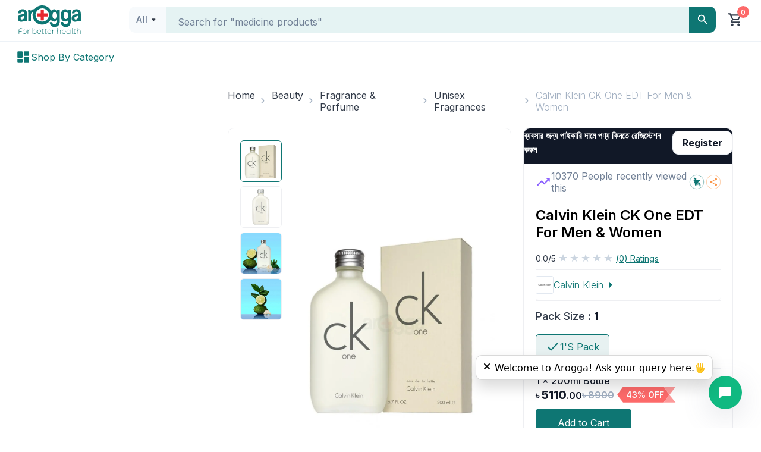

--- FILE ---
content_type: application/javascript; charset=UTF-8
request_url: https://www.arogga.com/_next/static/chunks/2901-2648f4c136e64fa1.js
body_size: 30142
content:
(self.webpackChunk_N_E=self.webpackChunk_N_E||[]).push([[2901],{1444:(C,l,t)=>{"use strict";t.d(l,{A:()=>r});var e=t(95155),i=t(58772),s=t.n(i);let r=C=>{let{size:l}=C;return(0,e.jsx)("div",{className:"".concat(s().spinner," ").concat(l?s()[l]:"")})}},2086:(C,l,t)=>{"use strict";t.d(l,{BA:()=>c,Gy:()=>a,P8:()=>h,QE:()=>M,RW:()=>i,Rv:()=>n,TZ:()=>f,WV:()=>Z,Y6:()=>_,Yn:()=>p,_b:()=>j,b2:()=>s,ei:()=>x,hc:()=>r,jp:()=>d,mz:()=>o,nI:()=>E,uy:()=>H});var e=t(95155);t(12115);let i=(0,e.jsxs)("svg",{width:"80",height:"80",viewBox:"0 0 80 80",fill:"none",xmlns:"http://www.w3.org/2000/svg",children:[(0,e.jsx)("circle",{opacity:"0.1",cx:"40",cy:"40",r:"40",fill:"#0E7673"}),(0,e.jsx)("mask",{id:"mask0_4393_2701",maskUnits:"userSpaceOnUse",x:"16",y:"16",width:"48",height:"48",children:(0,e.jsx)("rect",{x:"16",y:"16",width:"48",height:"48",fill:"#D9D9D9"})}),(0,e.jsx)("g",{mask:"url(#mask0_4393_2701)",children:(0,e.jsx)("path",{d:"M26.0001 57.9998C24.3001 57.9998 23.0918 57.2414 22.3751 55.7248C21.6584 54.2081 21.8334 52.7998 22.9001 51.4998L34.0001 37.9998V25.9998H32.0001C31.4334 25.9998 30.9584 25.8081 30.5751 25.4248C30.1918 25.0414 30.0001 24.5664 30.0001 23.9998C30.0001 23.4331 30.1918 22.9581 30.5751 22.5748C30.9584 22.1914 31.4334 21.9998 32.0001 21.9998H48.0001C48.5668 21.9998 49.0418 22.1914 49.4251 22.5748C49.8084 22.9581 50.0001 23.4331 50.0001 23.9998C50.0001 24.5664 49.8084 25.0414 49.4251 25.4248C49.0418 25.8081 48.5668 25.9998 48.0001 25.9998H46.0001V37.9998L57.1001 51.4998C58.1668 52.7998 58.3418 54.2081 57.6251 55.7248C56.9084 57.2414 55.7001 57.9998 54.0001 57.9998H26.0001Z",fill:"#0E7673"})})]}),s=C=>(0,e.jsxs)("svg",{width:C.width||"24",height:C.height||"24",viewBox:"0 0 24 24",fill:"none",xmlns:"http://www.w3.org/2000/svg",...C,children:[(0,e.jsx)("mask",{id:"mask0_3066_1658",maskUnits:"userSpaceOnUse",x:"0",y:"0",width:"28",height:"28",children:(0,e.jsx)("rect",{width:"24",height:"24",fill:"#D9D9D9"})}),(0,e.jsx)("g",{mask:"url(#mask0_3066_1658)",children:(0,e.jsx)("path",{d:"M15 20C12.7667 20 10.875 19.225 9.325 17.675C7.775 16.125 7 14.2333 7 12C7 9.78333 7.775 7.89583 9.325 6.3375C10.875 4.77917 12.7667 4 15 4C17.2167 4 19.1042 4.77917 20.6625 6.3375C22.2208 7.89583 23 9.78333 23 12C23 14.2333 22.2208 16.125 20.6625 17.675C19.1042 19.225 17.2167 20 15 20ZM16 11.6V9C16 8.71667 15.9042 8.47917 15.7125 8.2875C15.5208 8.09583 15.2833 8 15 8C14.7167 8 14.4792 8.09583 14.2875 8.2875C14.0958 8.47917 14 8.71667 14 9V12.025C14 12.1583 14.0292 12.2875 14.0875 12.4125C14.1458 12.5375 14.2167 12.6417 14.3 12.725L16.575 15C16.775 15.2 17.0125 15.3 17.2875 15.3C17.5625 15.3 17.8 15.2 18 15C18.2 14.8 18.3 14.5625 18.3 14.2875C18.3 14.0125 18.2 13.775 18 13.575L16 11.6ZM3 9C2.71667 9 2.47917 8.90417 2.2875 8.7125C2.09583 8.52083 2 8.28333 2 8C2 7.71667 2.09583 7.47917 2.2875 7.2875C2.47917 7.09583 2.71667 7 3 7H5C5.28333 7 5.52083 7.09583 5.7125 7.2875C5.90417 7.47917 6 7.71667 6 8C6 8.28333 5.90417 8.52083 5.7125 8.7125C5.52083 8.90417 5.28333 9 5 9H3ZM2 13C1.71667 13 1.47917 12.9042 1.2875 12.7125C1.09583 12.5208 1 12.2833 1 12C1 11.7167 1.09583 11.4792 1.2875 11.2875C1.47917 11.0958 1.71667 11 2 11H5C5.28333 11 5.52083 11.0958 5.7125 11.2875C5.90417 11.4792 6 11.7167 6 12C6 12.2833 5.90417 12.5208 5.7125 12.7125C5.52083 12.9042 5.28333 13 5 13H2ZM3 17C2.71667 17 2.47917 16.9042 2.2875 16.7125C2.09583 16.5208 2 16.2833 2 16C2 15.7167 2.09583 15.4792 2.2875 15.2875C2.47917 15.0958 2.71667 15 3 15H5C5.28333 15 5.52083 15.0958 5.7125 15.2875C5.90417 15.4792 6 15.7167 6 16C6 16.2833 5.90417 16.5208 5.7125 16.7125C5.52083 16.9042 5.28333 17 5 17H3Z",fill:C.color||"#718096"})})]}),r=(0,e.jsxs)("svg",{width:"24",height:"24",viewBox:"0 0 24 24",fill:"none",xmlns:"http://www.w3.org/2000/svg",children:[(0,e.jsx)("circle",{cx:"12",cy:"12",r:"10.25",stroke:"#A0AEC0",strokeWidth:"1.5"}),(0,e.jsx)("path",{d:"M17.9342 7.51579V10.7755C17.9342 11.5627 17.3388 12.2016 16.6052 12.2016H16.2255V17.7023C16.2255 17.9272 16.0554 18.1098 15.8458 18.1098H15.0864C14.8768 18.1098 14.7067 17.9272 14.7067 17.7023V12.2016H14.327C13.5934 12.2016 12.998 11.5627 12.998 10.7755V7.51579C12.998 6.70657 14.1372 6.70738 14.1372 7.51579V10.7755C14.1372 10.8879 14.2222 10.9792 14.327 10.9792H14.8966V7.51579C14.8966 6.70657 16.0357 6.70738 16.0357 7.51579V10.9792H16.6052C16.71 10.9792 16.7951 10.8879 16.7951 10.7755V7.51579C16.7951 6.70657 17.9342 6.70738 17.9342 7.51579Z",fill:"#A0AEC0"}),(0,e.jsx)("path",{d:"M10.1489 12.3241V17.7026C10.1489 17.9275 9.97883 18.1101 9.76924 18.1101H9.00984C8.80024 18.1101 8.63013 17.9275 8.63013 17.7026V12.3241C7.86769 12.1546 7.11133 11.6754 7.11133 10.5036C7.11133 8.60238 8.02261 6.70117 9.38954 6.70117C10.7565 6.70117 11.6677 8.60238 11.6677 10.5044C11.6677 11.6754 10.9114 12.1554 10.1489 12.3241Z",fill:"#A0AEC0"})]}),a=(0,e.jsxs)("svg",{width:"24",height:"24",viewBox:"0 0 24 24",fill:"none",xmlns:"http://www.w3.org/2000/svg",children:[(0,e.jsx)("path",{d:"M12 1C5.9346 1 1 5.9346 1 12C1 18.0654 5.9346 23 12 23C18.0654 23 23 18.0654 23 12C23 5.9346 18.0654 1 12 1ZM21.1667 12C21.1667 14.2638 20.3373 16.3347 18.9725 17.9356L15.6689 14.6319L15.5039 10.35H15.8493C16.5577 10.35 17.1326 9.77507 17.1326 9.06667V6.13333C17.1326 5.40587 16.0326 5.40513 16.0326 6.13333V9.06667C16.0326 9.16787 15.9505 9.25 15.8493 9.25H15.3V6.13333C15.3 5.40587 14.2 5.40513 14.2 6.13333V9.25H13.65C13.5488 9.25 13.4667 9.16787 13.4667 9.06667V6.13333C13.4667 5.40587 12.3667 5.40513 12.3667 6.13333V9.06667C12.3667 9.77507 12.9416 10.35 13.65 10.35H13.9954L13.8986 12.8617L11.2359 10.1989C11.4889 8.47853 10.5267 5.4 8.7 5.4C8.13093 5.4 7.63373 5.7036 7.23113 6.1942L6.0644 5.02747C7.66527 3.66273 9.7362 2.83333 12 2.83333C17.0549 2.83333 21.1667 6.94513 21.1667 12ZM2.83333 12C2.83333 9.7362 3.66273 7.66527 5.02747 6.0644L17.9356 18.9725C16.3347 20.3373 14.2638 21.1667 12 21.1667C6.94513 21.1667 2.83333 17.0549 2.83333 12Z",fill:"#A0AEC0"}),(0,e.jsx)("path",{d:"M15.7957 18.391C15.7377 18.9182 15.2948 19.334 14.7477 19.334C14.1471 19.334 13.6668 18.8346 13.6903 18.2348L13.7621 16.3574L15.7957 18.391Z",fill:"#A0AEC0"}),(0,e.jsx)("path",{d:"M9.51764 12.115L9.75304 18.2346C9.77651 18.8345 9.29617 19.3332 8.69557 19.3332C8.09497 19.3332 7.61464 18.8338 7.63811 18.2339L7.88084 11.9155C7.00817 11.7278 6.12891 11.177 6.12891 9.79983C6.12891 9.46323 6.15604 9.12736 6.20224 8.79883L9.51764 12.115Z",fill:"#A0AEC0"})]}),d=(0,e.jsx)("svg",{width:"48",height:"48",viewBox:"0 0 48 48",fill:"none",xmlns:"http://www.w3.org/2000/svg",children:(0,e.jsx)("path",{d:"M24.0003 35.6666C24.5454 35.6666 25.0027 35.4823 25.3721 35.1135C25.7416 34.7447 25.9263 34.2878 25.9263 33.7427C25.9263 33.1975 25.7419 32.7402 25.3732 32.3708C25.0044 32.0014 24.5475 31.8166 24.0024 31.8166C23.4572 31.8166 22.9999 32.001 22.6305 32.3697C22.261 32.7385 22.0763 33.1955 22.0763 33.7406C22.0763 34.2857 22.2607 34.743 22.6294 35.1125C22.9982 35.4819 23.4551 35.6666 24.0003 35.6666ZM24.1865 26.7416C24.6853 26.7416 25.0999 26.5739 25.4305 26.2385C25.761 25.9031 25.9263 25.4875 25.9263 24.9916V13.7333C25.9263 13.2375 25.7576 12.8218 25.4203 12.4864C25.0829 12.151 24.6648 11.9833 24.1661 11.9833C23.6673 11.9833 23.2527 12.151 22.9221 12.4864C22.5916 12.8218 22.4263 13.2375 22.4263 13.7333V24.9916C22.4263 25.4875 22.595 25.9031 22.9323 26.2385C23.2697 26.5739 23.6878 26.7416 24.1865 26.7416ZM24.0168 47.3333C20.7994 47.3333 17.7758 46.7208 14.946 45.4958C12.1162 44.2708 9.64158 42.5986 7.52214 40.4791C5.40269 38.3597 3.73047 35.8836 2.50547 33.0509C1.28047 30.2182 0.667969 27.1915 0.667969 23.9708C0.667969 20.7501 1.28047 17.7234 2.50547 14.8907C3.73047 12.058 5.40269 9.59163 7.52214 7.49163C9.64158 5.39163 12.1177 3.72913 14.9504 2.50413C17.783 1.27913 20.8097 0.666626 24.0305 0.666626C27.2512 0.666626 30.2779 1.27913 33.1106 2.50413C35.9433 3.72913 38.4096 5.39163 40.5096 7.49163C42.6096 9.59163 44.2721 12.0611 45.4971 14.9C46.7221 17.7388 47.3346 20.767 47.3346 23.9844C47.3346 27.2019 46.7221 30.2255 45.4971 33.0553C44.2721 35.8851 42.6096 38.3561 40.5096 40.4684C38.4096 42.5807 35.9402 44.2529 33.1013 45.4851C30.2624 46.7172 27.2343 47.3333 24.0168 47.3333Z",fill:"#FD6A6A"})}),h=(0,e.jsxs)("svg",{width:"288",height:"288",viewBox:"0 0 288 288",fill:"none",xmlns:"http://www.w3.org/2000/svg",children:[(0,e.jsx)("circle",{cx:"144",cy:"144",r:"144",fill:"white"}),(0,e.jsx)("path",{fillRule:"evenodd",clipRule:"evenodd",d:"M199.956 91.5651L171.315 62.9327C167.516 59.1355 162.365 57.0017 156.994 57H84.3571C73.1659 57 64.1016 66.0614 64.1016 77.2487V218.992C64.1016 230.179 73.1659 239.241 84.3571 239.241H185.635C196.826 239.241 205.891 230.179 205.891 218.992V105.881C205.889 100.511 203.754 95.3615 199.956 91.5651Z",fill:"white",stroke:"#E1E4E5",strokeWidth:"3"}),(0,e.jsx)("path",{fillRule:"evenodd",clipRule:"evenodd",d:"M215.198 91.5651L186.557 62.9327C182.758 59.1354 177.607 57.0016 172.236 57H99.5997C88.4084 57 79.3438 66.0614 79.3438 77.2487V218.992C79.3438 230.179 88.4084 239.241 99.5997 239.241H200.878C212.069 239.241 221.133 230.179 221.133 218.992V105.881C221.131 100.511 218.996 95.3614 215.198 91.5651Z",fill:"white",stroke:"#E1E4E5",strokeWidth:"3"}),(0,e.jsx)("path",{d:"M200.878 229.563C195.489 230.84 189.789 226.27 189.789 226.27C189.789 226.27 192.831 219.633 198.221 218.36C203.61 217.084 209.308 221.65 209.308 221.65C209.308 221.65 206.266 228.287 200.878 229.563Z",fill:"url(#paint0_linear_4797_3083)"}),(0,e.jsx)("path",{d:"M220.851 74.2619C215.307 69.4718 215.792 59.8181 215.792 59.8181C215.792 59.8181 225.267 57.9377 230.809 62.7329C236.353 67.5234 235.871 77.172 235.871 77.172C235.871 77.172 226.395 79.0521 220.851 74.2619Z",fill:"url(#paint1_linear_4797_3083)"}),(0,e.jsx)("path",{d:"M48.8005 161.33C44.7272 165.476 37.1103 164.601 37.1103 164.601C37.1103 164.601 36.1024 157.006 40.1793 152.863C44.2526 148.717 51.8658 149.589 51.8658 149.589C51.8658 149.589 52.8738 157.184 48.8005 161.33Z",fill:"url(#paint2_linear_4797_3083)"}),(0,e.jsx)("path",{d:"M240.949 174.184C238.531 174.184 236.57 176.145 236.57 178.563C236.57 180.981 238.531 182.942 240.949 182.942C243.368 182.942 245.328 180.981 245.328 178.563C245.328 176.145 243.368 174.184 240.949 174.184Z",fill:"#666AF6"}),(0,e.jsx)("path",{d:"M54.2224 200.04C50.8201 200.04 48.062 202.709 48.062 206.002C48.062 209.294 50.8201 211.963 54.2224 211.963C57.6247 211.963 60.3828 209.294 60.3828 206.002C60.3828 202.709 57.6247 200.04 54.2224 200.04Z",fill:"#FD6A6A"}),(0,e.jsx)("path",{d:"M55.4234 122.698C54.2161 122.698 53.2374 121.719 53.2374 120.512C53.2374 119.305 54.2161 118.326 55.4234 118.326C56.6307 118.326 57.6094 119.305 57.6094 120.512C57.6094 121.719 56.6307 122.698 55.4234 122.698Z",fill:"#38BDF8"}),(0,e.jsx)("path",{d:"M247.827 88.2829C245.522 88.2829 243.654 86.4145 243.654 84.1097C243.654 81.8049 245.522 79.9365 247.827 79.9365C250.132 79.9365 252 81.8049 252 84.1097C252 86.4145 250.132 88.2829 247.827 88.2829Z",fill:"#E6BB20"}),(0,e.jsx)("path",{d:"M232.395 222.56C230.322 222.56 228.642 220.879 228.642 218.806C228.642 216.734 230.322 215.053 232.395 215.053C234.468 215.053 236.148 216.734 236.148 218.806C236.148 220.879 234.468 222.56 232.395 222.56Z",fill:"#E1E4E5"}),(0,e.jsx)("path",{d:"M92.8278 226.592C92.0596 226.592 91.4369 225.97 91.4369 225.201C91.4369 224.433 92.0596 223.811 92.8278 223.811C93.596 223.811 94.2188 224.433 94.2188 225.201C94.2188 225.97 93.596 226.592 92.8278 226.592Z",fill:"#E1E4E5"}),(0,e.jsx)("path",{d:"M203.521 65.1446C202.423 65.1446 201.533 64.2549 201.533 63.1574C201.533 62.0599 202.423 61.1702 203.521 61.1702C204.618 61.1702 205.508 62.0599 205.508 63.1574C205.508 64.2549 204.618 65.1446 203.521 65.1446Z",fill:"#E1E4E5"}),(0,e.jsx)("path",{d:"M91.9339 152.706C92.2115 153.742 91.5967 154.807 90.5607 155.085C89.5247 155.362 88.4599 154.748 88.1823 153.712C87.9047 152.676 88.5195 151.611 89.5555 151.333C90.5915 151.056 91.6563 151.671 91.9339 152.706Z",fill:"#E1E4E5"}),(0,e.jsx)("path",{d:"M71.3931 90.5476C69.9662 90.5476 68.8096 89.3909 68.8096 87.9641C68.8096 86.5373 69.9662 85.3806 71.3931 85.3806C72.8199 85.3806 73.9766 86.5373 73.9766 87.9641C73.9766 89.3909 72.8199 90.5476 71.3931 90.5476Z",fill:"#E1E4E5"}),(0,e.jsx)("path",{d:"M237.716 123.568C236.618 123.568 235.729 122.856 235.729 121.978C235.729 121.1 236.618 120.388 237.716 120.388C238.813 120.388 239.703 121.1 239.703 121.978C239.703 122.856 238.813 123.568 237.716 123.568Z",fill:"#E1E4E5"}),(0,e.jsx)("path",{d:"M139.073 76.3339C139.651 78.49 138.371 80.7063 136.215 81.284C134.059 81.8617 131.843 80.5822 131.265 78.426C130.687 76.2699 131.967 74.0536 134.123 73.4759C136.279 72.8981 138.495 74.1777 139.073 76.3339Z",fill:"#E1E4E5"}),(0,e.jsx)("path",{d:"M240.945 144.158H240.996C241.305 148.52 244.548 148.588 244.548 148.588C244.548 148.588 240.971 148.657 240.971 153.697C240.971 148.657 237.394 148.588 237.394 148.588C237.394 148.588 240.637 148.52 240.945 144.158ZM49.8264 68.365H49.8934C50.288 74.0859 54.4482 74.1739 54.4482 74.1739C54.4482 74.1739 49.8608 74.2655 49.8608 80.8759C49.8608 74.2655 45.2734 74.1739 45.2734 74.1739C45.2734 74.1739 49.4318 74.0859 49.8264 68.365Z",fill:"#E1E4E5"}),(0,e.jsx)("path",{d:"M124.091 104.282C124.091 96.6268 117.885 90.4207 110.229 90.4207C102.573 90.4207 96.3672 96.6268 96.3672 104.282C96.3672 111.938 102.573 118.144 110.229 118.144C117.885 118.144 124.091 111.938 124.091 104.282Z",fill:"#1DA099"}),(0,e.jsx)("path",{fillRule:"evenodd",clipRule:"evenodd",d:"M116.533 110.097V111.024C116.533 111.536 116.123 111.951 115.618 111.951H104.641C104.136 111.951 103.727 111.536 103.727 111.024V110.083C103.727 107.278 106.89 105.455 110.13 105.455C113.369 105.455 116.533 107.279 116.533 110.083M112.426 97.3128C112.737 97.6122 112.985 97.9707 113.156 98.3672C113.327 98.7638 113.417 99.1904 113.421 99.6221C113.425 100.054 113.343 100.482 113.18 100.882C113.017 101.282 112.775 101.645 112.47 101.95C112.165 102.255 111.801 102.497 111.402 102.66C111.002 102.823 110.574 102.905 110.142 102.901C109.71 102.897 109.284 102.807 108.887 102.636C108.491 102.465 108.132 102.216 107.833 101.905C107.243 101.292 106.917 100.472 106.925 99.6216C106.933 98.771 107.275 97.9575 107.877 97.356C108.478 96.7545 109.292 96.413 110.142 96.4049C110.993 96.3969 111.813 96.7228 112.426 97.3128Z",fill:"white"}),(0,e.jsx)("path",{d:"M191.221 94.9468H133.892C133.033 94.9468 132.336 95.6434 132.336 96.5026C132.336 97.3619 133.033 98.0585 133.892 98.0585H191.221C192.081 98.0585 192.777 97.3619 192.777 96.5026C192.777 95.6434 192.081 94.9468 191.221 94.9468Z",fill:"#E1E4E5"}),(0,e.jsx)("path",{d:"M191.201 128.312H99.1472C98.341 128.312 97.6875 128.965 97.6875 129.771C97.6875 130.577 98.341 131.231 99.1472 131.231H191.201C192.007 131.231 192.66 130.577 192.66 129.771C192.66 128.965 192.007 128.312 191.201 128.312Z",fill:"#E1E4E5"}),(0,e.jsx)("path",{d:"M191.201 161.674H99.1472C98.341 161.674 97.6875 162.327 97.6875 163.133C97.6875 163.939 98.341 164.593 99.1472 164.593H191.201C192.007 164.593 192.66 163.939 192.66 163.133C192.66 162.327 192.007 161.674 191.201 161.674Z",fill:"#E1E4E5"}),(0,e.jsx)("path",{d:"M191.201 195.036H99.1472C98.341 195.036 97.6875 195.689 97.6875 196.495C97.6875 197.301 98.341 197.955 99.1472 197.955H191.201C192.007 197.955 192.66 197.301 192.66 196.495C192.66 195.689 192.007 195.036 191.201 195.036Z",fill:"#E1E4E5"}),(0,e.jsx)("path",{d:"M191.221 102.585H133.892C133.033 102.585 132.336 103.282 132.336 104.141C132.336 105 133.033 105.697 133.892 105.697H191.221C192.081 105.697 192.777 105 192.777 104.141C192.777 103.282 192.081 102.585 191.221 102.585Z",fill:"#E1E4E5"}),(0,e.jsx)("path",{d:"M190.992 135.818H99.3558C98.4344 135.818 97.6875 136.565 97.6875 137.486C97.6875 138.407 98.4344 139.154 99.3558 139.154H190.992C191.914 139.154 192.66 138.407 192.66 137.486C192.66 136.565 191.914 135.818 190.992 135.818Z",fill:"#E1E4E5"}),(0,e.jsx)("path",{d:"M190.992 169.18H99.3558C98.4344 169.18 97.6875 169.927 97.6875 170.848C97.6875 171.77 98.4344 172.517 99.3558 172.517H190.992C191.914 172.517 192.66 171.77 192.66 170.848C192.66 169.927 191.914 169.18 190.992 169.18Z",fill:"#E1E4E5"}),(0,e.jsx)("path",{d:"M190.992 202.542H99.3558C98.4344 202.542 97.6875 203.289 97.6875 204.21C97.6875 205.131 98.4344 205.878 99.3558 205.878H190.992C191.914 205.878 192.66 205.131 192.66 204.21C192.66 203.289 191.914 202.542 190.992 202.542Z",fill:"#E1E4E5"}),(0,e.jsx)("path",{d:"M191.221 110.223H133.892C133.033 110.223 132.336 110.919 132.336 111.779C132.336 112.638 133.033 113.335 133.892 113.335H191.221C192.081 113.335 192.777 112.638 192.777 111.779C192.777 110.919 192.081 110.223 191.221 110.223Z",fill:"#E1E4E5"}),(0,e.jsx)("path",{d:"M191.201 143.741H99.1472C98.341 143.741 97.6875 144.395 97.6875 145.201C97.6875 146.007 98.341 146.661 99.1472 146.661H191.201C192.007 146.661 192.66 146.007 192.66 145.201C192.66 144.395 192.007 143.741 191.201 143.741Z",fill:"#E1E4E5"}),(0,e.jsx)("path",{d:"M191.201 177.104H99.1472C98.341 177.104 97.6875 177.757 97.6875 178.563C97.6875 179.369 98.341 180.023 99.1472 180.023H191.201C192.007 180.023 192.66 179.369 192.66 178.563C192.66 177.757 192.007 177.104 191.201 177.104Z",fill:"#E1E4E5"}),(0,e.jsx)("path",{d:"M191.201 210.466H99.1472C98.341 210.466 97.6875 211.119 97.6875 211.925C97.6875 212.731 98.341 213.385 99.1472 213.385H191.201C192.007 213.385 192.66 212.731 192.66 211.925C192.66 211.119 192.007 210.466 191.201 210.466Z",fill:"#E1E4E5"}),(0,e.jsxs)("defs",{children:[(0,e.jsxs)("linearGradient",{id:"paint0_linear_4797_3083",x1:"180.585",y1:"232.738",x2:"227.758",y2:"210.452",gradientUnits:"userSpaceOnUse",children:[(0,e.jsx)("stop",{stopColor:"white"}),(0,e.jsx)("stop",{offset:"1",stopColor:"#EEEEEE"})]}),(0,e.jsxs)("linearGradient",{id:"paint1_linear_4797_3083",x1:"201.724",y1:"54.9574",x2:"262.175",y2:"88.2839",gradientUnits:"userSpaceOnUse",children:[(0,e.jsx)("stop",{stopColor:"white"}),(0,e.jsx)("stop",{offset:"1",stopColor:"#EEEEEE"})]}),(0,e.jsxs)("linearGradient",{id:"paint2_linear_4797_3083",x1:"32.549",y1:"175.491",x2:"61.996",y2:"129.33",gradientUnits:"userSpaceOnUse",children:[(0,e.jsx)("stop",{stopColor:"white"}),(0,e.jsx)("stop",{offset:"1",stopColor:"#EEEEEE"})]})]})]}),n=(0,e.jsxs)("svg",{width:"352",height:"287",viewBox:"0 0 352 287",fill:"none",xmlns:"http://www.w3.org/2000/svg",children:[(0,e.jsx)("path",{d:"M174.154 276.099C250.417 276.099 312.245 214.411 312.245 138.049C312.245 61.6875 250.417 0 174.154 0C97.8903 0 36.0625 61.6875 36.0625 138.049C36.0625 214.411 97.8903 276.099 174.154 276.099Z",fill:"#EAEEF9"}),(0,e.jsx)("path",{d:"M328.048 81.2562C334.215 81.2562 339.215 76.2679 339.215 70.1144C339.215 63.961 334.215 58.9727 328.048 58.9727C321.881 58.9727 316.881 63.961 316.881 70.1144C316.881 76.2679 321.881 81.2562 328.048 81.2562Z",fill:"#EAEEF9"}),(0,e.jsx)("path",{d:"M344.372 37.5227C348.584 37.5227 351.999 34.1161 351.999 29.9137C351.999 25.7114 348.584 22.3047 344.372 22.3047C340.161 22.3047 336.746 25.7114 336.746 29.9137C336.746 34.1161 340.161 37.5227 344.372 37.5227Z",fill:"#EAEEF9"}),(0,e.jsx)("path",{d:"M26.5502 89.1321C30.7621 89.1321 34.1765 85.7254 34.1765 81.5231C34.1765 77.3207 30.7621 73.9141 26.5502 73.9141C22.3383 73.9141 18.9238 77.3207 18.9238 81.5231C18.9238 85.7254 22.3383 89.1321 26.5502 89.1321Z",fill:"#EAEEF9"}),(0,e.jsx)("path",{d:"M40.6944 254.633C48.5165 254.633 54.8576 248.306 54.8576 240.502C54.8576 232.698 48.5165 226.371 40.6944 226.371C32.8723 226.371 26.5312 232.698 26.5312 240.502C26.5312 248.306 32.8723 254.633 40.6944 254.633Z",fill:"#EAEEF9"}),(0,e.jsx)("g",{filter:"url(#filter0_d_4103_63961)",children:(0,e.jsx)("path",{d:"M302.168 82.8728H66.0242C60.8492 82.8728 56.7637 78.7966 56.7637 73.6333V20.6419C56.7637 15.4786 60.8492 11.4023 66.0242 11.4023H301.896C307.071 11.4023 311.156 15.4786 311.156 20.6419V73.6333C311.429 78.7966 307.071 82.8728 302.168 82.8728Z",fill:"white"})}),(0,e.jsx)("g",{clipPath:"url(#clip0_4103_63961)",children:(0,e.jsx)("path",{fillRule:"evenodd",clipRule:"evenodd",d:"M82.3688 37.9027H89.3668C89.6555 37.9033 89.9322 38.0182 90.1363 38.2223C90.3404 38.4264 90.4553 38.7031 90.4559 38.9918V40.087C90.4554 40.3139 90.3843 40.535 90.2524 40.7196C90.1206 40.9042 89.9345 41.0432 89.72 41.1172V48.7404C89.7144 49.1122 89.812 49.4782 90.0018 49.7979L96.5908 61.2102C97.8345 63.3643 96.2705 66.0234 93.8134 66.0234H77.922C75.4663 66.0234 73.8985 63.368 75.1446 61.2102L81.7335 49.7979C81.9234 49.4782 82.021 49.1121 82.0154 48.7403V41.1172C81.8009 41.0432 81.6149 40.9042 81.483 40.7196C81.3511 40.535 81.28 40.3139 81.2795 40.087V38.9922C81.2801 38.7035 81.395 38.4268 81.5991 38.2227C81.8033 38.0186 82.0799 37.9037 82.3686 37.9031L82.3688 37.9027ZM83.9153 27.9766C84.3095 27.9766 84.6948 28.0935 85.0226 28.3125C85.3504 28.5315 85.6059 28.8428 85.7567 29.207C85.9076 29.5712 85.9471 29.972 85.8702 30.3586C85.7932 30.7453 85.6034 31.1004 85.3247 31.3792C85.0459 31.6579 84.6907 31.8478 84.3041 31.9247C83.9175 32.0016 83.5167 31.9621 83.1525 31.8112C82.7883 31.6604 82.477 31.4049 82.258 31.0771C82.0389 30.7493 81.922 30.364 81.922 29.9698C81.9221 29.4411 82.1321 28.9342 82.5059 28.5604C82.8797 28.1866 83.3866 27.9766 83.9153 27.9766ZM88.4309 32.6352C88.6971 32.6352 88.9573 32.7141 89.1786 32.862C89.3999 33.0099 89.5724 33.2201 89.6743 33.466C89.7762 33.7119 89.8028 33.9825 89.7509 34.2436C89.6989 34.5047 89.5707 34.7445 89.3825 34.9327C89.1943 35.1209 88.9545 35.2491 88.6934 35.301C88.4323 35.3529 88.1617 35.3263 87.9158 35.2244C87.6699 35.1225 87.4597 34.95 87.3118 34.7287C87.1639 34.5073 87.085 34.2471 87.085 33.9809C87.085 33.6241 87.2268 33.2818 87.4791 33.0294C87.7315 32.7771 88.0737 32.6352 88.4306 32.6352H88.4309ZM113.188 39.3802C113.082 38.9794 112.897 38.6036 112.645 38.2743C112.393 37.945 112.078 37.6687 111.719 37.4613C111.709 37.4556 111.699 37.4502 111.689 37.4451L97.6065 29.3148C97.6146 29.1564 97.5788 28.9988 97.5031 28.8594C97.4273 28.72 97.3146 28.6041 97.1774 28.5246L96.4274 28.0916C96.2295 27.9778 95.9946 27.9471 95.7741 28.0062C95.5536 28.0653 95.3655 28.2093 95.251 28.4068L92.4842 33.199C92.3706 33.3969 92.34 33.6317 92.399 33.8521C92.4581 34.0725 92.6021 34.2605 92.7995 34.375L93.5495 34.808C93.6868 34.8871 93.8432 34.9267 94.0016 34.9227C94.16 34.9186 94.3142 34.8711 94.4474 34.7852L108.558 42.9321C108.569 42.9385 108.581 42.9445 108.592 42.9501C109.317 43.3561 110.172 43.4605 110.973 43.2409C111.774 43.0212 112.457 42.4951 112.873 41.7762L112.874 41.7768C113.082 41.4176 113.216 41.021 113.27 40.6098C113.324 40.1985 113.296 39.7807 113.188 39.3802H113.188ZM97.2682 35.1542L95.0752 33.888L97.1438 30.3052L105.543 35.1542H97.2682ZM88.626 41.1761H83.1092V48.7403C83.1138 49.3044 82.9647 49.8591 82.6778 50.3448L79.9782 55.0209C84.5241 53.5352 86.3371 57.8256 92.0623 55.549L91.6738 54.876L91.0837 53.8539H90.0041C89.859 53.8539 89.7199 53.7963 89.6174 53.6937C89.5148 53.5912 89.4572 53.4521 89.4572 53.307C89.4572 53.162 89.5148 53.0229 89.6174 52.9203C89.7199 52.8178 89.859 52.7602 90.0041 52.7602H90.452L89.7652 51.5703H87.6501C87.5051 51.5703 87.366 51.5127 87.2634 51.4101C87.1608 51.3076 87.1032 51.1685 87.1032 51.0234C87.1032 50.8784 87.1608 50.7393 87.2634 50.6367C87.366 50.5342 87.5051 50.4766 87.6501 50.4766H89.1338L89.0577 50.3445C88.8656 50.0184 88.7344 49.6601 88.6704 49.287H87.8688C87.7238 49.287 87.5847 49.2294 87.4821 49.1269C87.3796 49.0243 87.322 48.8852 87.322 48.7402C87.322 48.5951 87.3796 48.456 87.4821 48.3535C87.5847 48.2509 87.7238 48.1933 87.8688 48.1933H88.6263V46.8176H86.62C86.475 46.8176 86.3359 46.76 86.2333 46.6574C86.1308 46.5548 86.0731 46.4157 86.0731 46.2707C86.0731 46.1257 86.1308 45.9866 86.2333 45.884C86.3359 45.7814 86.475 45.7238 86.62 45.7238H88.626V44.348H87.8688C87.7238 44.348 87.5847 44.2904 87.4821 44.1878C87.3796 44.0852 87.322 43.9461 87.322 43.8011C87.322 43.6561 87.3796 43.517 87.4821 43.4144C87.5847 43.3118 87.7238 43.2542 87.8688 43.2542H88.6263L88.626 41.1761Z",fill:"#CED6E2"})}),(0,e.jsx)("path",{d:"M180.978 41.0207H128.683C127.321 41.0207 126.504 39.9337 126.504 38.8467V32.0529C126.504 30.6942 127.593 29.8789 128.683 29.8789H180.978C182.34 29.8789 183.157 30.9659 183.157 32.0529V38.8467C183.157 40.2054 182.34 41.0207 180.978 41.0207Z",fill:"#CED6E2"}),(0,e.jsx)("path",{d:"M243.078 64.1144H128.683C127.321 64.1144 126.504 63.0274 126.504 61.9404V55.1467C126.504 53.7879 127.593 52.9727 128.683 52.9727H243.078C244.44 52.9727 245.257 54.0597 245.257 55.1467V61.9404C245.257 63.2992 244.167 64.1144 243.078 64.1144Z",fill:"#CED6E2"}),(0,e.jsx)("g",{filter:"url(#filter1_d_4103_63961)",children:(0,e.jsx)("path",{d:"M302.168 261.158H66.0242C60.8492 261.158 56.7637 257.082 56.7637 251.918V198.927C56.7637 193.764 60.8492 189.688 66.0242 189.688H301.896C307.071 189.688 311.156 193.764 311.156 198.927V251.918C311.429 257.082 307.071 261.158 302.168 261.158Z",fill:"white"})}),(0,e.jsx)("g",{clipPath:"url(#clip1_4103_63961)",children:(0,e.jsx)("path",{fillRule:"evenodd",clipRule:"evenodd",d:"M82.3688 215.903H89.3668C89.6555 215.903 89.9322 216.018 90.1363 216.222C90.3404 216.426 90.4553 216.703 90.4559 216.992V218.087C90.4554 218.314 90.3843 218.535 90.2524 218.72C90.1206 218.904 89.9345 219.043 89.72 219.117V226.74C89.7144 227.112 89.812 227.478 90.0018 227.798L96.5908 239.21C97.8345 241.364 96.2705 244.023 93.8134 244.023H77.922C75.4663 244.023 73.8985 241.368 75.1446 239.21L81.7335 227.798C81.9234 227.478 82.021 227.112 82.0154 226.74V219.117C81.8009 219.043 81.6149 218.904 81.483 218.72C81.3511 218.535 81.28 218.314 81.2795 218.087V216.992C81.2801 216.704 81.395 216.427 81.5991 216.223C81.8033 216.019 82.0799 215.904 82.3686 215.903L82.3688 215.903ZM83.9153 205.977C84.3095 205.977 84.6948 206.093 85.0226 206.312C85.3504 206.531 85.6059 206.843 85.7567 207.207C85.9076 207.571 85.9471 207.972 85.8702 208.359C85.7932 208.745 85.6034 209.1 85.3247 209.379C85.0459 209.658 84.6907 209.848 84.3041 209.925C83.9175 210.002 83.5167 209.962 83.1525 209.811C82.7883 209.66 82.477 209.405 82.258 209.077C82.0389 208.749 81.922 208.364 81.922 207.97C81.9221 207.441 82.1321 206.934 82.5059 206.56C82.8797 206.187 83.3866 205.977 83.9153 205.977ZM88.4309 210.635C88.6971 210.635 88.9573 210.714 89.1786 210.862C89.3999 211.01 89.5724 211.22 89.6743 211.466C89.7762 211.712 89.8028 211.983 89.7509 212.244C89.6989 212.505 89.5707 212.744 89.3825 212.933C89.1943 213.121 88.9545 213.249 88.6934 213.301C88.4323 213.353 88.1617 213.326 87.9158 213.224C87.6699 213.123 87.4597 212.95 87.3118 212.729C87.1639 212.507 87.085 212.247 87.085 211.981C87.085 211.624 87.2268 211.282 87.4791 211.029C87.7315 210.777 88.0737 210.635 88.4306 210.635H88.4309ZM113.188 217.38C113.082 216.979 112.897 216.604 112.645 216.274C112.393 215.945 112.078 215.669 111.719 215.461C111.709 215.456 111.699 215.45 111.689 215.445L97.6065 207.315C97.6146 207.156 97.5788 206.999 97.5031 206.859C97.4273 206.72 97.3146 206.604 97.1774 206.525L96.4274 206.092C96.2295 205.978 95.9946 205.947 95.7741 206.006C95.5536 206.065 95.3655 206.209 95.251 206.407L92.4842 211.199C92.3706 211.397 92.34 211.632 92.399 211.852C92.4581 212.072 92.6021 212.26 92.7995 212.375L93.5495 212.808C93.6868 212.887 93.8432 212.927 94.0016 212.923C94.16 212.919 94.3142 212.871 94.4474 212.785L108.558 220.932C108.569 220.939 108.581 220.945 108.592 220.95C109.317 221.356 110.172 221.461 110.973 221.241C111.774 221.021 112.457 220.495 112.873 219.776L112.874 219.777C113.082 219.418 113.216 219.021 113.27 218.61C113.324 218.199 113.296 217.781 113.188 217.38H113.188ZM97.2682 213.154L95.0752 211.888L97.1438 208.305L105.543 213.154H97.2682ZM88.626 219.176H83.1092V226.74C83.1138 227.304 82.9647 227.859 82.6778 228.345L79.9782 233.021C84.5241 231.535 86.3371 235.826 92.0623 233.549L91.6738 232.876L91.0837 231.854H90.0041C89.859 231.854 89.7199 231.796 89.6174 231.694C89.5148 231.591 89.4572 231.452 89.4572 231.307C89.4572 231.162 89.5148 231.023 89.6174 230.92C89.7199 230.818 89.859 230.76 90.0041 230.76H90.452L89.7652 229.57H87.6501C87.5051 229.57 87.366 229.513 87.2634 229.41C87.1608 229.308 87.1032 229.168 87.1032 229.023C87.1032 228.878 87.1608 228.739 87.2634 228.637C87.366 228.534 87.5051 228.477 87.6501 228.477H89.1338L89.0577 228.345C88.8656 228.018 88.7344 227.66 88.6704 227.287H87.8688C87.7238 227.287 87.5847 227.229 87.4821 227.127C87.3796 227.024 87.322 226.885 87.322 226.74C87.322 226.595 87.3796 226.456 87.4821 226.353C87.5847 226.251 87.7238 226.193 87.8688 226.193H88.6263V224.818H86.62C86.475 224.818 86.3359 224.76 86.2333 224.657C86.1308 224.555 86.0731 224.416 86.0731 224.271C86.0731 224.126 86.1308 223.987 86.2333 223.884C86.3359 223.781 86.475 223.724 86.62 223.724H88.626V222.348H87.8688C87.7238 222.348 87.5847 222.29 87.4821 222.188C87.3796 222.085 87.322 221.946 87.322 221.801C87.322 221.656 87.3796 221.517 87.4821 221.414C87.5847 221.312 87.7238 221.254 87.8688 221.254H88.6263L88.626 219.176Z",fill:"#CED6E2"})}),(0,e.jsx)("path",{d:"M180.978 219.579H128.683C127.321 219.579 126.504 218.492 126.504 217.405V210.612C126.504 209.253 127.593 208.438 128.683 208.438H180.978C182.34 208.438 183.157 209.525 183.157 210.612V217.405C183.157 218.492 182.34 219.579 180.978 219.579Z",fill:"#CED6E2"}),(0,e.jsx)("path",{d:"M243.078 242.673H128.683C127.321 242.673 126.504 241.586 126.504 240.499V233.705C126.504 232.347 127.593 231.531 128.683 231.531H243.078C244.44 231.531 245.257 232.618 245.257 233.705V240.499C245.257 241.586 244.167 242.673 243.078 242.673Z",fill:"#CED6E2"}),(0,e.jsx)("g",{filter:"url(#filter2_d_4103_63961)",children:(0,e.jsx)("path",{d:"M262.132 172.017H26.2605C21.0855 172.017 17 167.941 17 162.778V109.786C17 104.623 21.0855 100.547 26.2605 100.547H262.132C267.307 100.547 271.393 104.623 271.393 109.786V162.778C271.665 167.941 267.307 172.017 262.132 172.017Z",fill:"white"})}),(0,e.jsx)("path",{d:"M141.198 130.165H88.9036C87.5417 130.165 86.7246 129.078 86.7246 127.991V121.197C86.7246 119.839 87.8141 119.023 88.9036 119.023H141.198C142.56 119.023 143.377 120.11 143.377 121.197V127.991C143.377 129.35 142.56 130.165 141.198 130.165Z",fill:"#CED6E2"}),(0,e.jsx)("path",{d:"M203.299 153.548H88.9036C87.5417 153.548 86.7246 152.461 86.7246 151.374V144.58C86.7246 143.222 87.8141 142.406 88.9036 142.406H203.026C204.388 142.406 205.205 143.493 205.205 144.58V151.374C205.477 152.461 204.388 153.548 203.299 153.548Z",fill:"#CED6E2"}),(0,e.jsx)("g",{clipPath:"url(#clip2_4103_63961)",children:(0,e.jsx)("path",{fillRule:"evenodd",clipRule:"evenodd",d:"M44.3688 126.903H51.3668C51.6555 126.903 51.9322 127.018 52.1363 127.222C52.3404 127.426 52.4553 127.703 52.4559 127.992V129.087C52.4554 129.314 52.3843 129.535 52.2524 129.72C52.1206 129.904 51.9345 130.043 51.72 130.117V137.74C51.7144 138.112 51.812 138.478 52.0018 138.798L58.5908 150.21C59.8345 152.364 58.2705 155.023 55.8134 155.023H39.922C37.4663 155.023 35.8985 152.368 37.1446 150.21L43.7335 138.798C43.9234 138.478 44.021 138.112 44.0154 137.74V130.117C43.8009 130.043 43.6149 129.904 43.483 129.72C43.3511 129.535 43.28 129.314 43.2795 129.087V127.992C43.2801 127.704 43.395 127.427 43.5991 127.223C43.8033 127.019 44.0799 126.904 44.3686 126.903L44.3688 126.903ZM45.9153 116.977C46.3095 116.977 46.6948 117.093 47.0226 117.312C47.3504 117.531 47.6059 117.843 47.7567 118.207C47.9076 118.571 47.9471 118.972 47.8702 119.359C47.7932 119.745 47.6034 120.1 47.3247 120.379C47.0459 120.658 46.6907 120.848 46.3041 120.925C45.9175 121.002 45.5167 120.962 45.1525 120.811C44.7883 120.66 44.477 120.405 44.258 120.077C44.0389 119.749 43.922 119.364 43.922 118.97C43.9221 118.441 44.1321 117.934 44.5059 117.56C44.8797 117.187 45.3866 116.977 45.9153 116.977ZM50.4309 121.635C50.6971 121.635 50.9573 121.714 51.1786 121.862C51.3999 122.01 51.5724 122.22 51.6743 122.466C51.7762 122.712 51.8028 122.983 51.7509 123.244C51.6989 123.505 51.5707 123.744 51.3825 123.933C51.1943 124.121 50.9545 124.249 50.6934 124.301C50.4323 124.353 50.1617 124.326 49.9158 124.224C49.6699 124.123 49.4597 123.95 49.3118 123.729C49.1639 123.507 49.085 123.247 49.085 122.981C49.085 122.624 49.2268 122.282 49.4791 122.029C49.7315 121.777 50.0737 121.635 50.4306 121.635H50.4309ZM75.188 128.38C75.0816 127.979 74.897 127.604 74.645 127.274C74.3929 126.945 74.0783 126.669 73.7192 126.461C73.7093 126.456 73.6992 126.45 73.6889 126.445L59.6065 118.315C59.6146 118.156 59.5788 117.999 59.5031 117.859C59.4273 117.72 59.3146 117.604 59.1774 117.525L58.4274 117.092C58.2295 116.978 57.9946 116.947 57.7741 117.006C57.5536 117.065 57.3655 117.209 57.251 117.407L54.4842 122.199C54.3706 122.397 54.34 122.632 54.399 122.852C54.4581 123.072 54.6021 123.26 54.7995 123.375L55.5495 123.808C55.6868 123.887 55.8432 123.927 56.0016 123.923C56.16 123.919 56.3142 123.871 56.4474 123.785L70.5583 131.932C70.5694 131.939 70.5806 131.945 70.592 131.95C71.3167 132.356 72.1721 132.461 72.9732 132.241C73.7744 132.021 74.4569 131.495 74.8732 130.776L74.8742 130.777C75.0816 130.418 75.2161 130.021 75.2699 129.61C75.3237 129.199 75.2957 128.781 75.1877 128.38H75.188ZM59.2682 124.154L57.0752 122.888L59.1438 119.305L67.5426 124.154H59.2682ZM50.626 130.176H45.1092V137.74C45.1138 138.304 44.9647 138.859 44.6778 139.345L41.9782 144.021C46.5241 142.535 48.3371 146.826 54.0623 144.549L53.6738 143.876L53.0837 142.854H52.0041C51.859 142.854 51.7199 142.796 51.6174 142.694C51.5148 142.591 51.4572 142.452 51.4572 142.307C51.4572 142.162 51.5148 142.023 51.6174 141.92C51.7199 141.818 51.859 141.76 52.0041 141.76H52.452L51.7652 140.57H49.6501C49.5051 140.57 49.366 140.513 49.2634 140.41C49.1608 140.308 49.1032 140.168 49.1032 140.023C49.1032 139.878 49.1608 139.739 49.2634 139.637C49.366 139.534 49.5051 139.477 49.6501 139.477H51.1338L51.0577 139.345C50.8656 139.018 50.7344 138.66 50.6704 138.287H49.8688C49.7238 138.287 49.5847 138.229 49.4821 138.127C49.3796 138.024 49.322 137.885 49.322 137.74C49.322 137.595 49.3796 137.456 49.4821 137.353C49.5847 137.251 49.7238 137.193 49.8688 137.193H50.6263V135.818H48.62C48.475 135.818 48.3359 135.76 48.2333 135.657C48.1308 135.555 48.0731 135.416 48.0731 135.271C48.0731 135.126 48.1308 134.987 48.2333 134.884C48.3359 134.781 48.475 134.724 48.62 134.724H50.626V133.348H49.8688C49.7238 133.348 49.5847 133.29 49.4821 133.188C49.3796 133.085 49.322 132.946 49.322 132.801C49.322 132.656 49.3796 132.517 49.4821 132.414C49.5847 132.312 49.7238 132.254 49.8688 132.254H50.6263L50.626 130.176Z",fill:"#CED6E2"})}),(0,e.jsxs)("defs",{children:[(0,e.jsxs)("filter",{id:"filter0_d_4103_63961",x:"40.1977",y:"4.03971",width:"287.536",height:"104.601",filterUnits:"userSpaceOnUse",colorInterpolationFilters:"sRGB",children:[(0,e.jsx)("feFlood",{floodOpacity:"0",result:"BackgroundImageFix"}),(0,e.jsx)("feColorMatrix",{in:"SourceAlpha",type:"matrix",values:"0 0 0 0 0 0 0 0 0 0 0 0 0 0 0 0 0 0 127 0",result:"hardAlpha"}),(0,e.jsx)("feOffset",{dy:"9.2033"}),(0,e.jsx)("feGaussianBlur",{stdDeviation:"8.28297"}),(0,e.jsx)("feColorMatrix",{type:"matrix",values:"0 0 0 0 0.397708 0 0 0 0 0.47749 0 0 0 0 0.575 0 0 0 0.17 0"}),(0,e.jsx)("feBlend",{mode:"normal",in2:"BackgroundImageFix",result:"effect1_dropShadow_4103_63961"}),(0,e.jsx)("feBlend",{mode:"normal",in:"SourceGraphic",in2:"effect1_dropShadow_4103_63961",result:"shape"})]}),(0,e.jsxs)("filter",{id:"filter1_d_4103_63961",x:"40.1977",y:"182.325",width:"287.536",height:"104.601",filterUnits:"userSpaceOnUse",colorInterpolationFilters:"sRGB",children:[(0,e.jsx)("feFlood",{floodOpacity:"0",result:"BackgroundImageFix"}),(0,e.jsx)("feColorMatrix",{in:"SourceAlpha",type:"matrix",values:"0 0 0 0 0 0 0 0 0 0 0 0 0 0 0 0 0 0 127 0",result:"hardAlpha"}),(0,e.jsx)("feOffset",{dy:"9.2033"}),(0,e.jsx)("feGaussianBlur",{stdDeviation:"8.28297"}),(0,e.jsx)("feColorMatrix",{type:"matrix",values:"0 0 0 0 0.397708 0 0 0 0 0.47749 0 0 0 0 0.575 0 0 0 0.17 0"}),(0,e.jsx)("feBlend",{mode:"normal",in2:"BackgroundImageFix",result:"effect1_dropShadow_4103_63961"}),(0,e.jsx)("feBlend",{mode:"normal",in:"SourceGraphic",in2:"effect1_dropShadow_4103_63961",result:"shape"})]}),(0,e.jsxs)("filter",{id:"filter2_d_4103_63961",x:"0.434067",y:"93.1842",width:"287.536",height:"104.601",filterUnits:"userSpaceOnUse",colorInterpolationFilters:"sRGB",children:[(0,e.jsx)("feFlood",{floodOpacity:"0",result:"BackgroundImageFix"}),(0,e.jsx)("feColorMatrix",{in:"SourceAlpha",type:"matrix",values:"0 0 0 0 0 0 0 0 0 0 0 0 0 0 0 0 0 0 127 0",result:"hardAlpha"}),(0,e.jsx)("feOffset",{dy:"9.2033"}),(0,e.jsx)("feGaussianBlur",{stdDeviation:"8.28297"}),(0,e.jsx)("feColorMatrix",{type:"matrix",values:"0 0 0 0 0.397708 0 0 0 0 0.47749 0 0 0 0 0.575 0 0 0 0.17 0"}),(0,e.jsx)("feBlend",{mode:"normal",in2:"BackgroundImageFix",result:"effect1_dropShadow_4103_63961"}),(0,e.jsx)("feBlend",{mode:"normal",in:"SourceGraphic",in2:"effect1_dropShadow_4103_63961",result:"shape"})]}),(0,e.jsx)("clipPath",{id:"clip0_4103_63961",children:(0,e.jsx)("rect",{width:"40",height:"40",fill:"white",transform:"translate(74 27)"})}),(0,e.jsx)("clipPath",{id:"clip1_4103_63961",children:(0,e.jsx)("rect",{width:"40",height:"40",fill:"white",transform:"translate(74 205)"})}),(0,e.jsx)("clipPath",{id:"clip2_4103_63961",children:(0,e.jsx)("rect",{width:"40",height:"40",fill:"white",transform:"translate(36 116)"})})]})]}),o=(0,e.jsxs)("svg",{width:"352",height:"287",viewBox:"0 0 352 287",fill:"none",xmlns:"http://www.w3.org/2000/svg",children:[(0,e.jsx)("path",{d:"M174.154 276.099C250.417 276.099 312.245 214.411 312.245 138.049C312.245 61.6875 250.417 0 174.154 0C97.8903 0 36.0625 61.6875 36.0625 138.049C36.0625 214.411 97.8903 276.099 174.154 276.099Z",fill:"#EAEEF9"}),(0,e.jsx)("path",{d:"M328.05 81.2562C334.217 81.2562 339.217 76.2679 339.217 70.1144C339.217 63.961 334.217 58.9727 328.05 58.9727C321.883 58.9727 316.883 63.961 316.883 70.1144C316.883 76.2679 321.883 81.2562 328.05 81.2562Z",fill:"#EAEEF9"}),(0,e.jsx)("path",{d:"M344.372 37.5227C348.584 37.5227 351.999 34.1161 351.999 29.9137C351.999 25.7114 348.584 22.3047 344.372 22.3047C340.161 22.3047 336.746 25.7114 336.746 29.9137C336.746 34.1161 340.161 37.5227 344.372 37.5227Z",fill:"#EAEEF9"}),(0,e.jsx)("path",{d:"M26.5482 89.1321C30.7601 89.1321 34.1745 85.7254 34.1745 81.5231C34.1745 77.3207 30.7601 73.9141 26.5482 73.9141C22.3363 73.9141 18.9219 77.3207 18.9219 81.5231C18.9219 85.7254 22.3363 89.1321 26.5482 89.1321Z",fill:"#EAEEF9"}),(0,e.jsx)("path",{d:"M40.6944 254.633C48.5165 254.633 54.8576 248.306 54.8576 240.502C54.8576 232.698 48.5165 226.371 40.6944 226.371C32.8723 226.371 26.5312 232.698 26.5312 240.502C26.5312 248.306 32.8723 254.633 40.6944 254.633Z",fill:"#EAEEF9"}),(0,e.jsx)("g",{filter:"url(#filter0_d_4103_63266)",children:(0,e.jsx)("path",{d:"M302.166 82.8728H66.0223C60.8473 82.8728 56.7617 78.7966 56.7617 73.6333V20.6419C56.7617 15.4786 60.8473 11.4023 66.0223 11.4023H301.894C307.069 11.4023 311.154 15.4786 311.154 20.6419V73.6333C311.427 78.7966 307.069 82.8728 302.166 82.8728Z",fill:"white"})}),(0,e.jsx)("path",{d:"M113.953 47.0141C113.953 52.9926 111.229 58.4277 107.144 62.2322C103.603 65.4932 98.7003 67.3954 93.5253 67.3954C88.3503 67.3954 83.4477 65.4932 79.9069 62.2322C75.549 58.4277 73.0977 52.9926 73.0977 47.0141C73.0977 35.8723 82.3582 26.6328 93.5253 26.6328C104.692 26.6328 113.953 35.8723 113.953 47.0141Z",fill:"#DCE1EE"}),(0,e.jsx)("path",{d:"M107.143 62.1933C103.602 65.4543 98.6997 67.3566 93.5247 67.3566C88.3497 67.3566 83.447 65.4543 79.9062 62.1933C81.5405 61.6498 83.447 60.8345 85.8984 59.7475C86.4431 59.4758 86.9878 58.9323 87.2602 58.3888C87.5326 58.117 87.5326 57.5735 87.5326 57.3018V52.1385L87.2602 51.8668C86.7155 51.3233 86.4431 50.508 86.4431 49.6927L85.8984 49.421C84.5365 49.6928 84.8089 48.334 84.2642 45.6165C84.2642 44.5295 84.2642 44.2577 84.8089 43.986L85.3536 43.4425C82.9023 37.7357 83.9918 34.203 86.7155 32.8442C85.8984 30.9419 85.8984 30.3984 85.8984 30.3984C85.8984 30.3984 91.3457 31.2137 92.98 30.9419C95.4313 30.3984 98.9721 30.9419 100.334 34.203C102.513 35.0182 103.33 36.377 103.602 38.0075C103.875 40.4532 102.513 43.1707 102.24 43.986C102.513 44.2577 102.785 44.5295 102.513 45.3447C102.24 47.7905 102.24 49.421 100.879 49.1493L99.7892 51.595C99.7892 51.8668 99.7892 51.8668 99.7892 52.1385C99.7892 52.4103 99.7892 53.2255 99.7892 57.5735C99.7892 58.117 100.062 58.6605 100.062 58.9323C100.334 59.4758 100.879 59.7475 101.151 60.0193C103.602 60.8345 105.509 61.6498 107.143 62.1933Z",fill:"white"}),(0,e.jsx)("path",{d:"M102.302 44.2578C102.302 43.6921 102.019 42.8436 101.735 42.2779V41.995C100.601 39.7323 98.3334 38.8837 96.0655 38.8837C90.3958 38.6009 89.8288 39.7323 87.8444 38.0352C88.4113 38.8837 88.4113 40.298 87.5609 41.995C86.9939 43.1264 85.86 43.6921 84.726 43.9749C82.1746 38.0352 83.3086 34.3582 86.1435 32.944C85.293 30.9641 85.293 30.3984 85.293 30.3984C85.293 30.3984 90.9627 31.247 92.6636 30.9641C95.215 30.3984 98.9004 30.9641 100.318 34.3582C102.586 35.2068 103.436 36.621 103.72 38.3181C104.003 40.298 102.586 43.1264 102.302 44.2578Z",fill:"#A2ABBC"}),(0,e.jsx)("path",{d:"M100.071 58.9366V60.0236H87.2695V58.6649C87.5419 58.3931 87.5419 57.8496 87.5419 57.5779V52.4146L87.2695 52.1428V51.8711C87.5419 52.4146 87.8143 52.6863 88.359 53.2298L92.4445 55.9474C93.2617 56.7626 94.6235 56.7626 95.713 55.9474L99.5261 52.6863L99.7985 52.4146C99.7985 52.6863 99.7985 53.5016 99.7985 57.8496C99.5261 58.1214 99.7985 58.3931 100.071 58.9366Z",fill:"url(#paint0_linear_4103_63266)"}),(0,e.jsx)("path",{d:"M180.974 41.0207H128.679C127.317 41.0207 126.5 39.9337 126.5 38.8467V32.0529C126.5 30.6942 127.589 29.8789 128.679 29.8789H180.974C182.336 29.8789 183.153 30.9659 183.153 32.0529V38.8467C183.153 40.2054 182.336 41.0207 180.974 41.0207Z",fill:"#CED6E2"}),(0,e.jsx)("path",{d:"M243.074 64.1144H128.679C127.317 64.1144 126.5 63.0274 126.5 61.9404V55.1467C126.5 53.7879 127.589 52.9727 128.679 52.9727H243.074C244.436 52.9727 245.253 54.0597 245.253 55.1467V61.9404C245.253 63.2992 244.163 64.1144 243.074 64.1144Z",fill:"#CED6E2"}),(0,e.jsx)("g",{filter:"url(#filter1_d_4103_63266)",children:(0,e.jsx)("path",{d:"M302.166 261.158H66.0223C60.8473 261.158 56.7617 257.082 56.7617 251.918V198.927C56.7617 193.764 60.8473 189.688 66.0223 189.688H301.894C307.069 189.688 311.154 193.764 311.154 198.927V251.918C311.427 257.082 307.069 261.158 302.166 261.158Z",fill:"white"})}),(0,e.jsx)("path",{d:"M113.953 225.268C113.953 231.247 111.229 236.682 107.144 240.486C103.603 243.747 98.7003 245.649 93.5253 245.649C88.3503 245.649 83.4477 243.747 79.9069 240.486C75.549 236.682 73.0977 231.247 73.0977 225.268C73.0977 214.126 82.3582 204.887 93.5253 204.887C104.692 204.887 113.953 214.126 113.953 225.268Z",fill:"#DCE1EE"}),(0,e.jsx)("path",{d:"M107.143 240.506C103.602 243.767 98.6997 245.669 93.5247 245.669C88.3497 245.669 83.447 243.767 79.9062 240.506C81.5405 239.962 83.447 239.147 85.8984 238.06C86.4431 237.788 86.9878 237.245 87.2602 236.701C87.5326 236.43 87.5326 235.886 87.5326 235.614V230.451L87.2602 230.179C86.7155 229.636 86.4431 228.82 86.4431 228.005L85.8984 227.734C84.5365 228.005 84.8089 226.646 84.2642 223.929C84.2642 222.842 84.2642 222.57 84.8089 222.298L85.3536 221.755C82.9023 216.048 83.9918 212.515 86.7155 211.157C85.8984 209.254 85.8984 208.711 85.8984 208.711C85.8984 208.711 91.3457 209.526 92.98 209.254C95.4313 208.711 98.9721 209.254 100.334 212.515C102.513 213.331 103.33 214.689 103.602 216.32C103.875 218.766 102.513 221.483 102.24 222.298C102.513 222.57 102.785 222.842 102.513 223.657C102.24 226.103 102.24 227.733 100.879 227.462L99.7892 229.636C99.7892 229.907 99.7892 229.907 99.7892 230.179C99.7892 230.451 99.7892 231.266 99.7892 235.614C99.7892 236.158 100.062 236.701 100.062 236.973C100.334 237.517 100.879 237.788 101.151 238.06C103.602 239.419 105.509 239.962 107.143 240.506Z",fill:"white"}),(0,e.jsx)("path",{d:"M102.302 222.57C102.302 222.005 102.019 221.156 101.735 220.59V220.308C100.601 218.045 98.3334 217.196 96.0655 217.196C90.3958 216.913 89.8288 218.045 87.8444 216.348C88.4113 217.196 88.4113 218.61 87.5609 220.308C86.9939 221.439 85.86 222.005 84.726 222.287C82.1746 216.348 83.3086 212.671 86.1435 211.257C85.293 209.277 85.293 208.711 85.293 208.711C85.293 208.711 90.9627 209.559 92.6636 209.277C95.215 208.711 98.9004 209.277 100.318 212.671C102.586 213.519 103.436 214.934 103.72 216.631C104.003 218.893 102.586 221.439 102.302 222.57Z",fill:"#A2ABBC"}),(0,e.jsx)("path",{d:"M100.071 237.245V238.332H87.2695V236.973C87.5419 236.702 87.5419 236.158 87.5419 235.886V230.723L87.2695 230.451V230.18C87.5419 230.723 87.8143 230.995 88.359 231.538L92.4445 234.256C93.2617 235.071 94.6235 235.071 95.713 234.256L99.5261 230.995L99.7985 230.723C99.7985 230.995 99.7985 231.81 99.7985 236.158C99.5261 236.43 99.7985 236.973 100.071 237.245Z",fill:"url(#paint1_linear_4103_63266)"}),(0,e.jsx)("path",{d:"M180.974 219.579H128.679C127.317 219.579 126.5 218.492 126.5 217.405V210.612C126.5 209.253 127.589 208.438 128.679 208.438H180.974C182.336 208.438 183.153 209.525 183.153 210.612V217.405C183.153 218.492 182.336 219.579 180.974 219.579Z",fill:"#CED6E2"}),(0,e.jsx)("path",{d:"M243.074 242.673H128.679C127.317 242.673 126.5 241.586 126.5 240.499V233.705C126.5 232.347 127.589 231.531 128.679 231.531H243.074C244.436 231.531 245.253 232.618 245.253 233.705V240.499C245.253 241.586 244.163 242.673 243.074 242.673Z",fill:"#CED6E2"}),(0,e.jsx)("g",{filter:"url(#filter2_d_4103_63266)",children:(0,e.jsx)("path",{d:"M262.132 172.017H26.2605C21.0855 172.017 17 167.941 17 162.778V109.786C17 104.623 21.0855 100.547 26.2605 100.547H262.132C267.307 100.547 271.393 104.623 271.393 109.786V162.778C271.665 167.941 267.307 172.017 262.132 172.017Z",fill:"white"})}),(0,e.jsx)("path",{d:"M141.2 130.165H88.9055C87.5437 130.165 86.7266 129.078 86.7266 127.991V121.197C86.7266 119.839 87.816 119.023 88.9055 119.023H141.2C142.562 119.023 143.379 120.11 143.379 121.197V127.991C143.379 129.35 142.562 130.165 141.2 130.165Z",fill:"#CED6E2"}),(0,e.jsx)("path",{d:"M203.3 153.548H88.9055C87.5437 153.548 86.7266 152.461 86.7266 151.374V144.58C86.7266 143.222 87.816 142.406 88.9055 142.406H203.028C204.39 142.406 205.207 143.493 205.207 144.58V151.374C205.479 152.461 204.39 153.548 203.3 153.548Z",fill:"#CED6E2"}),(0,e.jsx)("path",{d:"M74.4793 136.127C74.4793 141.834 72.0279 146.997 68.2148 150.802C67.9424 151.074 67.9424 151.074 67.67 151.345C64.1292 154.606 59.2266 156.509 54.0516 156.509C48.8766 156.509 44.2463 154.606 40.7055 151.617C40.7055 151.617 40.7055 151.617 40.4332 151.617C36.0753 147.813 33.3516 142.378 33.3516 136.127C33.3516 124.986 42.6121 115.746 53.7792 115.746C65.2187 115.746 74.4793 124.986 74.4793 136.127Z",fill:"#DCE1EE"}),(0,e.jsx)("path",{d:"M68.1236 151.216C67.295 149.287 65.914 147.633 63.7043 146.531C62.5995 145.98 61.7708 145.704 60.3898 145.704H59.5612C57.6277 145.704 57.3515 145.429 57.3515 145.429V142.122C59.5612 140.468 61.2184 138.264 61.7708 135.783C63.1519 135.508 63.9805 134.405 63.7043 133.028C63.7043 132.476 63.1519 131.925 63.1519 131.374C63.1519 131.098 63.1519 130.823 63.1519 130.547C63.1519 130.272 63.1519 130.272 63.1519 129.996C63.1519 129.721 63.1519 129.721 63.1519 129.445C63.1519 128.343 62.8757 127.516 62.0471 126.414C60.3898 123.382 57.0753 121.453 53.4846 121.453C52.656 121.453 52.1035 121.453 51.2749 121.729C49.8939 122.004 48.789 122.555 47.6842 123.382C47.408 123.658 47.408 123.658 47.1318 123.933C47.1318 123.933 47.1318 123.933 46.8556 124.209C45.7507 125.311 44.9221 126.689 44.3697 128.067C43.8173 129.445 43.8173 131.098 43.8173 132.752C43.8173 132.752 43.8173 132.752 43.8173 133.028C43.8173 133.303 43.8173 133.303 43.8173 133.579C43.8173 133.579 43.8173 133.854 43.5411 133.854C44.0935 133.303 43.8173 134.13 44.0935 134.681C44.6459 136.059 45.4745 135.783 46.5794 136.61C46.5794 136.61 46.5794 136.61 46.3032 136.61L45.1983 136.886C39.1217 138.815 38.5693 145.153 44.6459 146.531C44.0935 146.807 43.8173 147.082 43.5411 147.082C41.8838 148.46 40.779 150.114 40.2266 151.767C43.8173 154.799 48.5128 156.728 53.7608 156.728C59.0088 156.728 63.9805 154.799 67.5712 151.492C67.8474 151.767 68.1236 151.492 68.1236 151.216C68.3999 151.216 68.3999 151.216 68.1236 151.216ZM50.9987 144.602C50.7225 144.326 50.4463 144.051 50.4463 144.051C50.1701 143.775 49.8939 143.775 49.6177 143.5C49.6177 143.5 49.3414 143.5 49.3414 143.224C48.5128 142.673 47.6842 142.122 47.408 141.295C47.408 141.019 47.6842 140.468 48.2366 139.917C48.5128 140.193 48.789 140.468 49.0652 141.019C49.3415 141.295 49.6177 141.571 49.8939 141.846C50.1701 141.846 50.4463 142.122 50.4463 142.397C50.4463 142.397 50.4463 142.397 50.7225 142.397C50.7225 142.397 50.7225 142.397 50.9987 142.397V144.602Z",fill:"white"}),(0,e.jsx)("path",{d:"M59.9054 145.537C59.633 146.624 59.0883 147.439 59.0883 147.439L48.7383 145.808L49.283 143.091C49.283 143.091 49.5554 143.091 49.5554 143.363C49.8278 143.634 50.1001 143.634 50.3725 143.906C50.6449 143.906 50.6449 144.178 50.9172 144.45V142.547C50.9172 142.547 50.9172 142.547 50.6449 142.547C52.2791 143.363 54.458 143.906 57.4541 142.004V145.265C57.7265 145.265 57.9988 145.537 59.9054 145.537Z",fill:"url(#paint2_linear_4103_63266)"}),(0,e.jsx)("path",{d:"M57.759 130.381C59.702 130.381 61.6451 130.104 63.3107 129.55C63.3107 129.55 63.3107 129.274 63.5882 128.997C63.3107 128.166 63.0331 127.058 62.4779 125.95C60.8124 122.904 57.4814 120.965 53.8728 120.965C53.04 120.965 52.2412 121.024 51.1274 121.301C49.6452 121.753 48.957 122.15 48.6059 122.363C48.6059 122.363 47.7945 122.907 47.2107 123.457C46.6269 124.008 45.2676 125.95 44.7125 127.335C44.1573 128.997 43.7094 130.409 43.987 132.071C44.2645 132.071 44.7125 131.766 44.99 131.766C47.2107 130.658 48.8762 129.273 49.709 127.058C51.9297 128.997 54.7055 130.104 57.759 130.381Z",fill:"#A2ABBC"}),(0,e.jsx)("path",{d:"M48.3359 140.207C48.6088 140.479 48.8816 140.751 49.1545 141.022C48.8816 140.751 48.6088 140.479 48.3359 140.207Z",fill:"#3973F4"}),(0,e.jsx)("path",{d:"M52.149 150.271C51.3319 151.358 49.97 151.358 48.6082 151.358C49.97 149.999 49.1529 145.923 44.795 146.467C38.5305 145.38 39.3477 138.858 45.3398 136.955L46.4292 136.684C46.4292 136.684 46.4292 136.684 46.7016 136.955C47.2464 138.314 47.7911 139.129 48.6082 140.216C46.1569 142.39 49.6977 142.934 51.3319 144.564C52.4214 145.108 53.5108 148.641 52.149 150.271Z",fill:"#A2ABBC"}),(0,e.jsxs)("defs",{children:[(0,e.jsxs)("filter",{id:"filter0_d_4103_63266",x:"40.1958",y:"4.03971",width:"287.538",height:"104.601",filterUnits:"userSpaceOnUse",colorInterpolationFilters:"sRGB",children:[(0,e.jsx)("feFlood",{floodOpacity:"0",result:"BackgroundImageFix"}),(0,e.jsx)("feColorMatrix",{in:"SourceAlpha",type:"matrix",values:"0 0 0 0 0 0 0 0 0 0 0 0 0 0 0 0 0 0 127 0",result:"hardAlpha"}),(0,e.jsx)("feOffset",{dy:"9.2033"}),(0,e.jsx)("feGaussianBlur",{stdDeviation:"8.28297"}),(0,e.jsx)("feColorMatrix",{type:"matrix",values:"0 0 0 0 0.397708 0 0 0 0 0.47749 0 0 0 0 0.575 0 0 0 0.17 0"}),(0,e.jsx)("feBlend",{mode:"normal",in2:"BackgroundImageFix",result:"effect1_dropShadow_4103_63266"}),(0,e.jsx)("feBlend",{mode:"normal",in:"SourceGraphic",in2:"effect1_dropShadow_4103_63266",result:"shape"})]}),(0,e.jsxs)("filter",{id:"filter1_d_4103_63266",x:"40.1958",y:"182.325",width:"287.538",height:"104.601",filterUnits:"userSpaceOnUse",colorInterpolationFilters:"sRGB",children:[(0,e.jsx)("feFlood",{floodOpacity:"0",result:"BackgroundImageFix"}),(0,e.jsx)("feColorMatrix",{in:"SourceAlpha",type:"matrix",values:"0 0 0 0 0 0 0 0 0 0 0 0 0 0 0 0 0 0 127 0",result:"hardAlpha"}),(0,e.jsx)("feOffset",{dy:"9.2033"}),(0,e.jsx)("feGaussianBlur",{stdDeviation:"8.28297"}),(0,e.jsx)("feColorMatrix",{type:"matrix",values:"0 0 0 0 0.397708 0 0 0 0 0.47749 0 0 0 0 0.575 0 0 0 0.17 0"}),(0,e.jsx)("feBlend",{mode:"normal",in2:"BackgroundImageFix",result:"effect1_dropShadow_4103_63266"}),(0,e.jsx)("feBlend",{mode:"normal",in:"SourceGraphic",in2:"effect1_dropShadow_4103_63266",result:"shape"})]}),(0,e.jsxs)("filter",{id:"filter2_d_4103_63266",x:"0.434067",y:"93.1842",width:"287.538",height:"104.601",filterUnits:"userSpaceOnUse",colorInterpolationFilters:"sRGB",children:[(0,e.jsx)("feFlood",{floodOpacity:"0",result:"BackgroundImageFix"}),(0,e.jsx)("feColorMatrix",{in:"SourceAlpha",type:"matrix",values:"0 0 0 0 0 0 0 0 0 0 0 0 0 0 0 0 0 0 127 0",result:"hardAlpha"}),(0,e.jsx)("feOffset",{dy:"9.2033"}),(0,e.jsx)("feGaussianBlur",{stdDeviation:"8.28297"}),(0,e.jsx)("feColorMatrix",{type:"matrix",values:"0 0 0 0 0.397708 0 0 0 0 0.47749 0 0 0 0 0.575 0 0 0 0.17 0"}),(0,e.jsx)("feBlend",{mode:"normal",in2:"BackgroundImageFix",result:"effect1_dropShadow_4103_63266"}),(0,e.jsx)("feBlend",{mode:"normal",in:"SourceGraphic",in2:"effect1_dropShadow_4103_63266",result:"shape"})]}),(0,e.jsxs)("linearGradient",{id:"paint0_linear_4103_63266",x1:"93.6741",y1:"60.0732",x2:"93.6741",y2:"55.5821",gradientUnits:"userSpaceOnUse",children:[(0,e.jsx)("stop",{stopColor:"white"}),(0,e.jsx)("stop",{offset:"1",stopColor:"#E2E5EC"})]}),(0,e.jsxs)("linearGradient",{id:"paint1_linear_4103_63266",x1:"93.6741",y1:"238.382",x2:"93.6741",y2:"233.891",gradientUnits:"userSpaceOnUse",children:[(0,e.jsx)("stop",{stopColor:"white"}),(0,e.jsx)("stop",{offset:"1",stopColor:"#E2E5EC"})]}),(0,e.jsxs)("linearGradient",{id:"paint2_linear_4103_63266",x1:"54.3252",y1:"147.472",x2:"54.3252",y2:"144.478",gradientUnits:"userSpaceOnUse",children:[(0,e.jsx)("stop",{stopColor:"white"}),(0,e.jsx)("stop",{offset:"1",stopColor:"#E2E5EC"})]})]})]}),x=(0,e.jsxs)("svg",{width:"288",height:"288",viewBox:"0 0 288 288",fill:"none",xmlns:"http://www.w3.org/2000/svg",children:[(0,e.jsx)("circle",{cx:"144",cy:"144",r:"144",fill:"white"}),(0,e.jsx)("path",{d:"M234.781 165.555V109.779C234.781 74.9621 226.66 66.2363 194.003 66.2363H128.689C96.0323 66.2363 87.9114 74.9621 87.9114 109.779V207.058C87.9114 230.039 100.525 235.482 115.817 219.067L115.903 218.98C122.987 211.464 133.786 212.069 139.92 220.276H175.376",stroke:"#E1E4E5",strokeWidth:"10",strokeLinecap:"round",strokeLinejoin:"round"}),(0,e.jsx)("path",{d:"M247.74 239.024L239.1 230.384M139.333 109.433H208.448M139.333 155.049H208.448M139.333 132.241H191.169M139.333 178.617H167.947M214.91 233.84C230.179 233.84 242.556 221.463 242.556 206.194C242.556 190.925 230.179 178.548 214.91 178.548C199.642 178.548 187.264 190.925 187.264 206.194C187.264 221.463 199.642 233.84 214.91 233.84Z",stroke:"#E1E4E5",strokeWidth:"10",strokeLinecap:"round",strokeLinejoin:"round"}),(0,e.jsx)("path",{d:"M84.1805 173.228C61.5065 173.228 43.1256 154.847 43.1256 132.173C43.1256 109.499 61.5065 91.1179 84.1805 91.1179C106.854 91.1179 125.235 109.499 125.235 132.173C125.235 154.847 106.854 173.228 84.1805 173.228Z",fill:"#1DA099"}),(0,e.jsx)("path",{d:"M55.1438 79.4473C61.9236 82.8105 70.9222 78.486 70.9222 78.486C70.9222 78.486 68.9225 68.7108 62.1388 65.3523C55.3586 61.9887 46.3639 66.3088 46.3639 66.3088C46.3639 66.3088 48.3637 76.0841 55.1438 79.4473Z",fill:"url(#paint0_linear_4883_3456)"}),(0,e.jsx)("path",{d:"M31.9717 91.1176C34.5147 91.1176 36.5761 93.1791 36.5761 95.722C36.5761 98.265 34.5147 100.326 31.9717 100.326C29.4288 100.326 27.3673 98.265 27.3673 95.722C27.3673 93.1791 29.4288 91.1176 31.9717 91.1176Z",fill:"#FD6A6A"}),(0,e.jsx)("path",{d:"M254.155 69.5535C258.937 69.5535 262.814 73.4305 262.814 78.213C262.814 82.9956 258.937 86.8726 254.155 86.8726C249.372 86.8726 245.495 82.9956 245.495 78.213C245.495 73.4305 249.372 69.5535 254.155 69.5535Z",fill:"#FE964A"}),(0,e.jsx)("path",{d:"M257.561 166.258C260.103 166.258 262.163 164.197 262.163 161.656C262.163 159.114 260.103 157.053 257.561 157.053C255.019 157.053 252.959 159.114 252.959 161.656C252.959 164.197 255.019 166.258 257.561 166.258Z",fill:"#1DA099"}),(0,e.jsx)("path",{d:"M23.5049 140.62C27.0975 140.62 30.0099 137.708 30.0099 134.116C30.0099 130.523 27.0975 127.611 23.5049 127.611C19.9124 127.611 17 130.523 17 134.116C17 137.708 19.9124 140.62 23.5049 140.62Z",fill:"#E1E4E5"}),(0,e.jsx)("path",{d:"M129.263 250.124C133.779 250.124 137.44 246.463 137.44 241.948C137.44 237.432 133.779 233.771 129.263 233.771C124.748 233.771 121.087 237.432 121.087 241.948C121.087 246.463 124.748 250.124 129.263 250.124Z",fill:"#38BDF8"}),(0,e.jsx)("path",{d:"M255.883 212.259C254.955 215.724 257.011 219.285 260.475 220.213C263.94 221.142 267.501 219.086 268.429 215.621C269.358 212.157 267.302 208.596 263.837 207.667C260.373 206.739 256.811 208.795 255.883 212.259Z",fill:"#E1E4E5"}),(0,e.jsx)("path",{d:"M36.5015 185.518C40.1718 185.518 43.1472 183.138 43.1472 180.202C43.1472 177.265 40.1718 174.885 36.5015 174.885C32.8312 174.885 29.8558 177.265 29.8558 180.202C29.8558 183.138 32.8312 185.518 36.5015 185.518Z",fill:"#E1E4E5"}),(0,e.jsx)("path",{d:"M43.1248 228.205C43.1248 234.063 47.8738 238.812 53.7319 238.812C59.5901 238.812 64.3391 234.063 64.3391 228.205C64.3391 222.347 59.5901 217.598 53.7319 217.598C47.8738 217.598 43.1248 222.347 43.1248 228.205Z",fill:"#E1E4E5"}),(0,e.jsx)("mask",{id:"mask0_4883_3456",maskUnits:"userSpaceOnUse",x:"61",y:"109",width:"47",height:"46",children:(0,e.jsx)("rect",{x:"61.5505",y:"109.453",width:"45.4754",height:"45.4754",fill:"#D9D9D9"})}),(0,e.jsx)("g",{mask:"url(#mask0_4883_3456)",children:(0,e.jsx)("path",{d:"M71.0245 149.244C69.4139 149.244 68.2691 148.526 67.5902 147.089C66.9112 145.652 67.077 144.318 68.0876 143.086L78.6037 130.296V118.927H76.7089C76.1721 118.927 75.7221 118.745 75.3589 118.382C74.9957 118.019 74.8141 117.569 74.8141 117.032C74.8141 116.495 74.9957 116.045 75.3589 115.682C75.7221 115.319 76.1721 115.137 76.7089 115.137H91.8674C92.4043 115.137 92.8543 115.319 93.2175 115.682C93.5806 116.045 93.7622 116.495 93.7622 117.032C93.7622 117.569 93.5806 118.019 93.2175 118.382C92.8543 118.745 92.4043 118.927 91.8674 118.927H89.9726V130.296L100.489 143.086C101.499 144.318 101.665 145.652 100.986 147.089C100.307 148.526 99.1624 149.244 97.5518 149.244H71.0245Z",fill:"white"})}),(0,e.jsx)("defs",{children:(0,e.jsxs)("linearGradient",{id:"paint0_linear_4883_3456",x1:"81.1793",y1:"89.938",x2:"25.2582",y2:"45.7045",gradientUnits:"userSpaceOnUse",children:[(0,e.jsx)("stop",{stopColor:"white"}),(0,e.jsx)("stop",{offset:"1",stopColor:"#EEEEEE"})]})})]}),p=(0,e.jsxs)("svg",{width:"264",height:"143",viewBox:"0 0 264 143",fill:"none",xmlns:"http://www.w3.org/2000/svg",children:[(0,e.jsx)("path",{fillRule:"evenodd",clipRule:"evenodd",d:"M134.281 126.187C134.281 126.187 90.4587 91.1956 90.4587 59.2385C90.4587 35.7062 110.08 16.6328 134.281 16.6328C158.481 16.6328 178.102 35.7062 178.102 59.2385C178.102 91.1956 134.281 126.187 134.281 126.187Z",fill:"#FD6A6A",stroke:"#FD6A6A",strokeWidth:"32",strokeLinecap:"round",strokeLinejoin:"round"}),(0,e.jsx)("path",{d:"M134.271 55.3203C131.348 55.3203 128.998 57.6331 128.998 60.4638C128.998 63.2948 131.366 65.5891 134.29 65.5891C137.213 65.5891 139.563 63.2948 139.563 60.4453C139.582 57.6331 137.213 55.3203 134.271 55.3203Z",stroke:"white",strokeWidth:"53.39",strokeLinecap:"round",strokeLinejoin:"round"}),(0,e.jsx)("path",{fillRule:"evenodd",clipRule:"evenodd",d:"M0.440848 119.249H1.45037C1.69476 119.249 1.89121 119.448 1.89121 119.69V120.699C1.89121 120.944 1.69258 121.14 1.45073 121.14H0.44121C0.324345 121.14 0.212345 121.093 0.129675 121.011C0.0470046 120.928 0.000384795 120.816 1.35279e-06 120.699V119.69C-0.000142343 119.632 0.0111631 119.575 0.0332669 119.521C0.0553706 119.467 0.0878372 119.419 0.128802 119.378C0.169767 119.337 0.218423 119.304 0.271974 119.282C0.325525 119.26 0.382914 119.249 0.440848 119.249ZM3.94148 119.249H4.951C5.19321 119.249 5.39185 119.448 5.39185 119.69V120.699C5.39185 120.944 5.19321 121.14 4.95136 121.14H3.94185C3.82504 121.14 3.71313 121.093 3.63054 121.011C3.54795 120.928 3.50138 120.816 3.501 120.699V119.69C3.501 119.448 3.69963 119.249 3.94148 119.249ZM7.44466 119.249H8.45417C8.69639 119.249 8.89502 119.448 8.89502 119.69V120.699C8.89502 120.944 8.69639 121.14 8.45417 121.14H7.44466C7.32785 121.14 7.21595 121.093 7.13335 121.011C7.05076 120.928 7.00419 120.816 7.00381 120.699V119.69C7.00371 119.632 7.01505 119.575 7.03717 119.521C7.05929 119.467 7.09176 119.419 7.13272 119.378C7.17367 119.337 7.22231 119.304 7.27584 119.282C7.32937 119.26 7.38674 119.249 7.44466 119.249ZM10.9453 119.249H11.9552C12.1974 119.249 12.3957 119.448 12.3957 119.69V120.699C12.3957 120.944 12.1974 121.14 11.9552 121.14H10.9453C10.8282 121.14 10.716 121.094 10.633 121.011C10.5501 120.928 10.5032 120.816 10.5026 120.699V119.69C10.5039 119.573 10.551 119.461 10.6338 119.379C10.7166 119.296 10.8284 119.25 10.9453 119.249ZM14.4463 119.249H15.4562C15.5732 119.249 15.6855 119.296 15.7684 119.378C15.8514 119.461 15.8983 119.573 15.8988 119.69V120.699C15.8988 120.944 15.7002 121.14 15.4562 121.14H14.4463C14.3295 121.14 14.2177 121.093 14.1352 121.011C14.0527 120.928 14.0062 120.816 14.0058 120.699V119.69C14.0058 119.448 14.2044 119.249 14.4463 119.249ZM4.07003 123.067H5.07955C5.32176 123.067 5.5204 123.265 5.5204 123.507V124.519C5.5204 124.761 5.32176 124.96 5.07955 124.96H4.07003C3.95314 124.96 3.84106 124.913 3.75841 124.83C3.67576 124.748 3.62928 124.636 3.62919 124.519V123.509C3.62885 123.451 3.64001 123.394 3.66202 123.34C3.68403 123.286 3.71647 123.237 3.75745 123.196C3.79843 123.155 3.84714 123.122 3.90079 123.1C3.95444 123.078 4.01196 123.067 4.07003 123.067ZM7.57066 123.067H8.58055C8.82239 123.067 9.02103 123.265 9.02103 123.507V124.519C9.02103 124.761 8.82239 124.96 8.58055 124.96H7.57066C7.45386 124.959 7.34195 124.913 7.25936 124.83C7.17677 124.748 7.1302 124.636 7.12982 124.519V123.509C7.12953 123.451 7.14072 123.394 7.16275 123.34C7.18478 123.286 7.21722 123.237 7.25819 123.196C7.29916 123.155 7.34786 123.123 7.40148 123.1C7.45511 123.078 7.5126 123.067 7.57066 123.067ZM11.0717 123.067H12.0815C12.1985 123.067 12.3107 123.113 12.3937 123.196C12.4766 123.278 12.5235 123.39 12.5242 123.507V124.519C12.5236 124.636 12.4768 124.748 12.3938 124.831C12.3109 124.913 12.1986 124.96 12.0815 124.96H11.0717C10.9549 124.959 10.8429 124.913 10.7604 124.83C10.6778 124.748 10.6312 124.636 10.6308 124.519V123.509C10.6309 123.392 10.6773 123.28 10.7599 123.197C10.8425 123.114 10.9546 123.067 11.0717 123.067ZM7.44466 115.148H8.45417C8.69639 115.148 8.89502 115.347 8.89502 115.589V116.598C8.89502 116.842 8.69639 117.039 8.45417 117.039H7.44466C7.32785 117.039 7.21595 116.992 7.13335 116.91C7.05076 116.827 7.00419 116.715 7.00381 116.598V115.589C7.00376 115.531 7.01513 115.473 7.03727 115.42C7.05942 115.366 7.0919 115.318 7.13285 115.277C7.1738 115.236 7.22242 115.204 7.27592 115.181C7.32943 115.159 7.38677 115.148 7.44466 115.148ZM10.9453 115.148H11.9552C12.1974 115.148 12.3957 115.347 12.3957 115.589V116.598C12.3957 116.842 12.1974 117.039 11.9552 117.039H10.9453C10.8282 117.039 10.716 116.993 10.633 116.91C10.5501 116.828 10.5032 116.716 10.5026 116.598V115.589C10.504 115.472 10.5511 115.36 10.6339 115.278C10.7167 115.195 10.8285 115.149 10.9453 115.148ZM263.556 117.828H262.539C262.294 117.828 262.096 118.027 262.096 118.271V119.288C262.096 119.534 262.296 119.732 262.539 119.732H263.556C263.8 119.732 264 119.532 264 119.288V118.271C264 118.213 263.989 118.155 263.967 118.101C263.944 118.048 263.912 117.999 263.87 117.957C263.829 117.916 263.78 117.883 263.726 117.861C263.672 117.839 263.615 117.828 263.556 117.828ZM260.032 117.828H259.015C258.771 117.828 258.571 118.027 258.571 118.271V119.288C258.571 119.534 258.771 119.732 259.015 119.732H260.032C260.275 119.732 260.475 119.532 260.475 119.288V118.271C260.475 118.027 260.275 117.828 260.032 117.828ZM256.505 117.828H255.488C255.244 117.828 255.044 118.027 255.044 118.271V119.288C255.044 119.534 255.244 119.732 255.488 119.732H256.505C256.748 119.732 256.948 119.532 256.948 119.288V118.271C256.948 118.213 256.937 118.155 256.915 118.101C256.893 118.048 256.86 117.999 256.819 117.957C256.777 117.916 256.728 117.883 256.674 117.861C256.621 117.839 256.563 117.828 256.505 117.828ZM252.98 117.828H251.963C251.719 117.828 251.519 118.027 251.519 118.271V119.288C251.519 119.534 251.719 119.732 251.963 119.732H252.98C253.226 119.732 253.425 119.532 253.425 119.288V118.271C253.424 118.154 253.377 118.041 253.294 117.958C253.21 117.875 253.098 117.828 252.98 117.828ZM249.455 117.828H248.438C248.192 117.828 247.992 118.027 247.992 118.271V119.288C247.992 119.534 248.192 119.732 248.438 119.732H249.455C249.699 119.732 249.898 119.532 249.898 119.288V118.271C249.898 118.027 249.699 117.828 249.455 117.828ZM259.902 121.671H258.886C258.642 121.671 258.442 121.871 258.442 122.115V123.133C258.442 123.377 258.642 123.577 258.886 123.577H259.902C260.148 123.577 260.346 123.377 260.346 123.133V122.117C260.346 122.059 260.335 122.001 260.313 121.946C260.291 121.892 260.258 121.843 260.217 121.802C260.176 121.76 260.127 121.727 260.073 121.705C260.019 121.682 259.961 121.671 259.902 121.671ZM256.377 121.671H255.361C255.117 121.671 254.917 121.871 254.917 122.115V123.133C254.917 123.377 255.117 123.577 255.361 123.577H256.377C256.621 123.577 256.821 123.377 256.821 123.133V122.117C256.822 122.059 256.81 122.001 256.788 121.946C256.766 121.892 256.733 121.843 256.692 121.802C256.651 121.76 256.602 121.727 256.548 121.705C256.494 121.682 256.436 121.671 256.377 121.671ZM252.852 121.671H251.836C251.59 121.671 251.39 121.871 251.39 122.115V123.133C251.39 123.377 251.59 123.577 251.836 123.577H252.852C253.096 123.577 253.296 123.377 253.296 123.133V122.117C253.296 121.871 253.096 121.671 252.852 121.671ZM256.505 113.698H255.488C255.244 113.698 255.044 113.899 255.044 114.142V115.159C255.044 115.405 255.244 115.603 255.488 115.603H256.505C256.748 115.603 256.948 115.403 256.948 115.159V114.142C256.948 114.084 256.937 114.026 256.915 113.972C256.892 113.918 256.86 113.869 256.819 113.828C256.777 113.787 256.728 113.754 256.674 113.732C256.621 113.71 256.563 113.698 256.505 113.698ZM252.98 113.698H251.963C251.719 113.698 251.519 113.899 251.519 114.142V115.159C251.519 115.405 251.719 115.603 251.963 115.603H252.98C253.226 115.603 253.425 115.403 253.425 115.159V114.142C253.424 114.025 253.377 113.912 253.293 113.829C253.21 113.746 253.098 113.699 252.98 113.698ZM189.998 30.7044H191.007C191.251 30.7044 191.448 30.9031 191.448 31.1453V32.1551C191.448 32.3992 191.25 32.5956 191.007 32.5956H189.998C189.881 32.5952 189.769 32.5487 189.687 32.4662C189.604 32.3837 189.558 32.2719 189.557 32.1551V31.1453C189.557 31.0873 189.568 31.0299 189.59 30.9763C189.612 30.9228 189.645 30.8741 189.686 30.8331C189.727 30.7921 189.775 30.7597 189.829 30.7376C189.883 30.7155 189.94 30.7042 189.998 30.7044ZM193.499 30.7044H194.508C194.75 30.7044 194.949 30.9031 194.949 31.1453V32.1551C194.949 32.3992 194.75 32.5956 194.508 32.5956H193.499C193.382 32.5952 193.27 32.5487 193.187 32.4662C193.105 32.3837 193.058 32.2719 193.058 32.1551V31.1453C193.058 30.9031 193.256 30.7044 193.499 30.7044ZM197.002 30.7044H198.011C198.253 30.7044 198.452 30.9031 198.452 31.1453V32.1551C198.452 32.3992 198.253 32.5956 198.011 32.5956H197.002C196.885 32.5952 196.773 32.5487 196.691 32.4662C196.608 32.3837 196.561 32.2719 196.561 32.1551V31.1453C196.561 31.0873 196.572 31.0299 196.594 30.9763C196.616 30.9228 196.649 30.8741 196.69 30.8331C196.731 30.7921 196.779 30.7597 196.833 30.7376C196.886 30.7155 196.944 30.7042 197.002 30.7044ZM200.502 30.7044H201.512C201.754 30.7044 201.953 30.9031 201.953 31.1453V32.1551C201.953 32.3992 201.754 32.5956 201.512 32.5956H200.502C200.385 32.5956 200.273 32.5493 200.19 32.4668C200.107 32.3842 200.06 32.2722 200.059 32.1551V31.1453C200.061 31.0284 200.108 30.9167 200.191 30.8342C200.274 30.7518 200.385 30.7052 200.502 30.7044ZM204.003 30.7044H205.013C205.13 30.7045 205.243 30.7509 205.326 30.8335C205.408 30.9161 205.455 31.0282 205.456 31.1453V32.1548C205.456 32.3992 205.257 32.5956 205.013 32.5956H204.003C203.887 32.5952 203.775 32.5487 203.692 32.4661C203.609 32.3835 203.563 32.2716 203.563 32.1548V31.1453C203.563 30.9031 203.761 30.7044 204.003 30.7044ZM193.627 34.5221H194.637C194.878 34.5221 195.077 34.7207 195.077 34.9625V35.9746C195.077 36.2165 194.878 36.4151 194.637 36.4151H193.627C193.51 36.415 193.398 36.3686 193.315 36.286C193.233 36.2034 193.186 36.0914 193.186 35.9746V34.9647C193.186 34.9067 193.197 34.8492 193.219 34.7954C193.241 34.7417 193.273 34.6929 193.314 34.6517C193.355 34.6106 193.404 34.578 193.458 34.5557C193.511 34.5334 193.569 34.522 193.627 34.5221ZM197.128 34.5221H198.137C198.379 34.5221 198.578 34.7207 198.578 34.9625V35.9746C198.578 36.2165 198.379 36.4151 198.137 36.4151H197.128C197.011 36.4147 196.899 36.3682 196.817 36.2857C196.734 36.2032 196.687 36.0913 196.687 35.9746V34.9647C196.687 34.9067 196.698 34.8491 196.72 34.7954C196.742 34.7416 196.774 34.6928 196.815 34.6516C196.856 34.6105 196.905 34.5778 196.959 34.5556C197.012 34.5334 197.07 34.522 197.128 34.5221ZM200.629 34.5221H201.638C201.883 34.5221 202.081 34.7207 202.081 34.9625V35.9746C202.081 36.0917 202.034 36.2037 201.951 36.2862C201.868 36.3688 201.755 36.4151 201.638 36.4151H200.629C200.512 36.4147 200.4 36.3682 200.318 36.2857C200.235 36.2032 200.188 36.0913 200.188 35.9746V34.9647C200.188 34.8477 200.234 34.7354 200.317 34.6525C200.4 34.5695 200.512 34.5226 200.629 34.5221ZM197.002 26.6035H198.011C198.253 26.6035 198.452 26.8022 198.452 27.0444V28.0539C198.452 28.2983 198.253 28.4947 198.011 28.4947H197.002C196.885 28.4943 196.773 28.4478 196.69 28.3652C196.608 28.2826 196.561 28.1707 196.561 28.0539V27.0444C196.561 26.9864 196.572 26.929 196.594 26.8754C196.616 26.8219 196.649 26.7732 196.69 26.7322C196.731 26.6912 196.779 26.6588 196.833 26.6367C196.886 26.6146 196.944 26.6033 197.002 26.6035ZM200.502 26.6035H201.512C201.754 26.6035 201.953 26.8022 201.953 27.0444V28.0539C201.953 28.2983 201.754 28.4947 201.512 28.4947H200.502C200.385 28.4947 200.273 28.4484 200.19 28.3657C200.107 28.2831 200.06 28.171 200.059 28.0539V27.0444C200.061 26.9275 200.108 26.8158 200.191 26.7333C200.274 26.6509 200.385 26.6043 200.502 26.6035ZM13.4473 99.0067V88.9137C13.4473 85.8165 15.9617 83.3065 19.0646 83.3065C22.1676 83.3065 24.682 85.8165 24.682 88.9137V99.0067H37.0399V79.7492C37.0399 78.5607 36.566 77.419 35.7232 76.5779L20.6534 61.535C20.232 61.1139 19.6606 60.8773 19.0648 60.8773C18.4691 60.8773 17.8977 61.1139 17.4763 61.535L2.40614 76.5779C1.98903 76.9941 1.65804 77.4884 1.43211 78.0325C1.20617 78.5767 1.08972 79.16 1.08941 79.7492V99.0067H13.4473ZM252.947 97.0519V89.4584C252.947 87.1278 251.068 85.2395 248.748 85.2395C246.429 85.2395 244.55 87.1278 244.55 89.4584V97.0519H235.312V82.5632C235.312 81.6688 235.667 80.8099 236.296 80.177L247.561 68.8591C247.716 68.7023 247.901 68.5779 248.105 68.493C248.309 68.408 248.527 68.3643 248.748 68.3643C248.969 68.3643 249.188 68.408 249.391 68.493C249.595 68.5779 249.78 68.7023 249.936 68.8591L261.2 80.177C261.831 80.8112 262.184 81.669 262.184 82.5632V97.0519H252.947ZM50.8503 70.6821V63.7611C50.8503 61.6371 52.552 59.9162 54.652 59.9162C56.752 59.9162 58.4537 61.6371 58.4537 63.7611V70.6821H66.8171V57.477C66.8171 56.6617 66.4964 55.8792 65.9259 55.3022L55.7272 44.9873C55.587 44.8445 55.4197 44.7311 55.2351 44.6537C55.0505 44.5762 54.8523 44.5364 54.6522 44.5364C54.452 44.5364 54.2539 44.5762 54.0693 44.6537C53.8847 44.7311 53.7174 44.8445 53.5771 44.9873L43.3781 55.3022C42.8067 55.8818 42.4866 56.6631 42.4869 57.477V70.6821H50.8503ZM221.502 73.4481V66.5274C221.502 64.4034 219.8 62.6822 217.7 62.6822C215.6 62.6822 213.898 64.4034 213.898 66.5274V73.4481H205.535V60.243C205.535 59.4281 205.856 58.6452 206.426 58.0685L216.625 47.7533C216.765 47.6104 216.932 47.497 217.117 47.4195C217.302 47.3421 217.5 47.3022 217.7 47.3022C217.9 47.3022 218.099 47.3421 218.283 47.4195C218.468 47.497 218.635 47.6104 218.775 47.7533L228.974 58.0685C229.545 58.648 229.866 59.4292 229.865 60.243V73.4481H221.502ZM59.2028 129.51V119.321C59.2028 116.194 61.7172 113.66 64.8198 113.66C67.9228 113.66 70.4372 116.194 70.4372 119.321V129.51H82.795V110.069C82.795 108.869 82.3212 107.717 81.4787 106.868L66.4085 91.6815C66.2009 91.4712 65.9535 91.3042 65.6808 91.1902C65.4082 91.0762 65.1155 91.0175 64.82 91.0175C64.5244 91.0175 64.2318 91.0762 63.9591 91.1902C63.6864 91.3042 63.4391 91.4712 63.2315 91.6815L48.1613 106.868C47.3176 107.72 46.8443 108.87 46.8446 110.069V129.51H59.2028ZM207.43 127.919V120.229C207.43 117.869 205.525 115.956 203.175 115.956C200.824 115.956 198.919 117.869 198.919 120.229V127.919H189.557V113.246C189.557 112.341 189.916 111.471 190.555 110.83L201.971 99.3687C202.129 99.21 202.316 99.084 202.523 98.998C202.729 98.912 202.951 98.8677 203.175 98.8677C203.398 98.8677 203.62 98.912 203.826 98.998C204.033 99.084 204.221 99.21 204.378 99.3687L215.795 110.83C216.434 111.472 216.792 112.341 216.792 113.246V127.919H207.43Z",fill:"#E1E4E5"}),(0,e.jsx)("path",{d:"M29.9588 112.08C28.8558 112.08 27.9616 112.974 27.9616 114.077C27.9616 115.18 28.8558 116.074 29.9588 116.074C31.0619 116.074 31.9561 115.18 31.9561 114.077C31.9561 112.974 31.0619 112.08 29.9588 112.08Z",fill:"#E1E4E5"}),(0,e.jsx)("path",{d:"M233.678 110.488C234.781 110.488 235.675 111.382 235.675 112.485C235.675 113.588 234.781 114.482 233.678 114.482C232.575 114.482 231.681 113.588 231.681 112.485C231.681 111.382 232.575 110.488 233.678 110.488Z",fill:"#E1E4E5"}),(0,e.jsx)("path",{d:"M29.4142 56.1566C28.6119 56.1566 27.9616 55.5062 27.9616 54.704C27.9616 53.9018 28.6119 53.2515 29.4142 53.2515C30.2164 53.2515 30.8667 53.9018 30.8667 54.704C30.8667 55.5062 30.2164 56.1566 29.4142 56.1566Z",fill:"#E1E4E5"}),(0,e.jsx)("path",{d:"M243.12 58.5595C243.822 58.5595 244.391 57.9905 244.391 57.2886C244.391 56.5866 243.822 56.0176 243.12 56.0176C242.418 56.0176 241.849 56.5866 241.849 57.2886C241.849 57.9905 242.418 58.5595 243.12 58.5595Z",fill:"#E1E4E5"}),(0,e.jsx)("path",{d:"M51.7469 85.5707C50.6438 85.5707 49.7496 84.6765 49.7496 83.5734C49.7496 82.4704 50.6438 81.5762 51.7469 81.5762C52.8499 81.5762 53.7441 82.4704 53.7441 83.5734C53.7441 84.6765 52.8499 85.5707 51.7469 85.5707Z",fill:"#E1E4E5"}),(0,e.jsx)("path",{d:"M220.605 88.3369C221.708 88.3369 222.602 87.524 222.602 86.5212C222.602 85.5185 221.708 84.7056 220.605 84.7056C219.502 84.7056 218.608 85.5185 218.608 86.5212C218.608 87.524 219.502 88.3369 220.605 88.3369Z",fill:"#E1E4E5"}),(0,e.jsx)("path",{d:"M54.4454 13.8909C52.5426 13.8909 51 12.3483 51 10.4454C51 8.54257 52.5426 7 54.4454 7C56.3483 7 57.8909 8.54257 57.8909 10.4454C57.8909 12.3483 56.3483 13.8909 54.4454 13.8909Z",fill:"#FFD023"}),(0,e.jsx)("path",{d:"M49.5681 124.789C48.8662 124.789 48.2972 124.22 48.2972 123.518C48.2972 122.816 48.8662 122.247 49.5681 122.247C50.2701 122.247 50.8391 122.816 50.8391 123.518C50.8391 124.22 50.2701 124.789 49.5681 124.789Z",fill:"#E1E4E5"}),(0,e.jsx)("path",{d:"M222.966 127.918C223.768 127.918 224.418 127.349 224.418 126.647C224.418 125.946 223.768 125.376 222.966 125.376C222.164 125.376 221.513 125.946 221.513 126.647C221.513 127.349 222.164 127.918 222.966 127.918Z",fill:"#E1E4E5"}),(0,e.jsx)("path",{d:"M178.93 110.152C177.576 110.152 176.479 109.055 176.479 107.701C176.479 106.347 177.576 105.25 178.93 105.25C180.284 105.25 181.381 106.347 181.381 107.701C181.381 109.055 180.284 110.152 178.93 110.152Z",fill:"#E1E4E5"}),(0,e.jsx)("path",{d:"M31.0277 77.9731C31.2183 78.6842 30.7963 79.4152 30.0851 79.6058C29.374 79.7963 28.643 79.3743 28.4524 78.6631C28.2619 77.952 28.6839 77.221 29.3951 77.0305C30.1062 76.8399 30.8372 77.2619 31.0277 77.9731Z",fill:"#E1E4E5"}),(0,e.jsx)("path",{d:"M241.582 80.7999C241.391 81.5159 241.816 82.2519 242.532 82.4437C243.248 82.6356 243.983 82.2106 244.175 81.4947C244.367 80.7787 243.942 80.0427 243.226 79.8509C242.51 79.659 241.774 80.0839 241.582 80.7999Z",fill:"#E1E4E5"}),(0,e.jsx)("path",{d:"M50.1128 56.5195C49.11 56.5195 48.2971 55.7066 48.2971 54.7039C48.2971 53.7011 49.11 52.8882 50.1128 52.8882C51.1156 52.8882 51.9285 53.7011 51.9285 54.7039C51.9285 55.7066 51.1156 56.5195 50.1128 56.5195Z",fill:"#E1E4E5"}),(0,e.jsx)("path",{d:"M222.421 59.2857C223.323 59.2857 224.055 58.4728 224.055 57.47C224.055 56.4672 223.323 55.6543 222.421 55.6543C221.518 55.6543 220.787 56.4672 220.787 57.47C220.787 58.4728 221.518 59.2857 222.421 59.2857Z",fill:"#E1E4E5"}),(0,e.jsx)("path",{d:"M109.628 130.597C108.722 130.597 107.987 130.009 107.987 129.285C107.987 128.56 108.722 127.972 109.628 127.972C110.534 127.972 111.269 128.56 111.269 129.285C111.269 130.009 110.534 130.597 109.628 130.597Z",fill:"#E1E4E5"}),(0,e.jsx)("path",{d:"M224.309 18.2228C224.786 20.0027 223.73 21.8322 221.95 22.3091C220.17 22.786 218.34 21.7298 217.864 19.9499C217.387 18.17 218.443 16.3404 220.223 15.8635C222.003 15.3866 223.832 16.4429 224.309 18.2228Z",fill:"#38BDF8"}),(0,e.jsx)("path",{d:"M166.75 125.376H166.794C167.047 128.976 169.726 129.032 169.726 129.032C169.726 129.032 166.773 129.09 166.773 133.25C166.773 129.09 163.82 129.032 163.82 129.032C163.82 129.032 166.497 128.976 166.75 125.376ZM45.0046 34.0054H45.0522C45.3336 37.9904 48.2972 38.0518 48.2972 38.0518C48.2972 38.0518 45.029 38.1157 45.029 42.7206C45.029 38.1157 41.7607 38.0518 41.7607 38.0518C41.7607 38.0518 44.7236 37.9904 45.0046 34.0054ZM227.348 36.4082H227.3C227.019 40.3937 224.055 40.4547 224.055 40.4547C224.055 40.4547 227.323 40.5186 227.323 45.1235C227.323 40.5186 230.592 40.4547 230.592 40.4547C230.592 40.4547 227.629 40.3937 227.348 36.4082Z",fill:"#E1E4E5"}),(0,e.jsx)("path",{d:"M187 10.0002C187.781 9.21911 187.781 7.95278 187 7.17173C186.219 6.39068 184.953 6.39068 184.171 7.17173L187 10.0002ZM77.9999 119L187 10.0002L184.171 7.17173L75.1715 116.172L77.9999 119Z",fill:"#EEEFF2"})]}),f=(0,e.jsxs)("svg",{width:"153",height:"107",viewBox:"0 0 153 107",fill:"none",xmlns:"http://www.w3.org/2000/svg",children:[(0,e.jsx)("path",{d:"M135.775 70.966C136.513 84.5794 109.898 112.261 77.0927 102.015C61.8353 97.2494 63.1276 89.3396 51.526 78.9148C44.6108 72.7019 34.6748 68.0035 31.9114 58.972C29.524 51.1768 30.988 42.7978 35.1268 37.348C44.4349 25.0915 63.2263 16.6986 81.7417 36.0097C100.257 55.3211 133.865 35.856 135.775 70.966Z",fill:"url(#paint0_linear_5581_2280)"}),(0,e.jsx)("path",{d:"M126.464 36.776C123.918 41.3194 118.343 41.9438 109.41 41.0803C102.692 40.4298 96.5661 39.9263 89.8475 36.2634C85.1453 33.7014 81.423 30.2351 78.706 26.8685C75.7619 23.2212 71.6528 19.0589 73.6673 14.9237C76.4355 9.24299 92.4447 4.45862 107.99 12.2826C125.067 20.8796 128.955 32.3353 126.464 36.776Z",fill:"url(#paint1_linear_5581_2280)"}),(0,e.jsx)("path",{d:"M143.675 46.2752C138.879 48.6545 132.514 45.5952 132.514 45.5952C132.514 45.5952 133.928 38.6802 138.727 36.3046C143.523 33.9253 149.886 36.9812 149.886 36.9812C149.886 36.9812 148.471 43.8962 143.675 46.2752Z",fill:"url(#paint2_linear_5581_2280)"}),(0,e.jsx)("path",{d:"M7.44219 63.6624C13.7088 67.4182 22.6993 63.9462 22.6993 63.9462C22.6993 63.9462 21.5237 54.3861 15.2533 50.6346C8.98668 46.8788 0 50.3464 0 50.3464C0 50.3464 1.17561 59.9065 7.44219 63.6624Z",fill:"url(#paint3_linear_5581_2280)"}),(0,e.jsx)("path",{d:"M134.237 27.7141C132.79 27.7141 131.618 28.8866 131.618 30.3329C131.618 31.7792 132.79 32.9517 134.237 32.9517C135.683 32.9517 136.855 31.7792 136.855 30.3329C136.855 28.8866 135.683 27.7141 134.237 27.7141Z",fill:"#38BDF8"}),(0,e.jsx)("path",{d:"M35.6038 42.2203C33.9768 42.2203 32.6579 43.5393 32.6579 45.1663C32.6579 46.7933 33.9768 48.1123 35.6038 48.1123C37.2309 48.1123 38.5498 46.7933 38.5498 45.1663C38.5498 43.5393 37.2309 42.2203 35.6038 42.2203Z",fill:"#FD6A6A"}),(0,e.jsx)("path",{d:"M15.8673 30.3054C14.5115 30.3054 13.4124 29.2063 13.4124 27.8504C13.4124 26.4946 14.5115 25.3955 15.8673 25.3955C17.2232 25.3955 18.3223 26.4946 18.3223 27.8504C18.3223 29.2063 17.2232 30.3054 15.8673 30.3054Z",fill:"#E6BB20"}),(0,e.jsx)("path",{d:"M111.778 41.762C111.145 41.762 110.632 41.2491 110.632 40.6164C110.632 39.9836 111.145 39.4707 111.778 39.4707C112.411 39.4707 112.924 39.9836 112.924 40.6164C112.924 41.2491 112.411 41.762 111.778 41.762Z",fill:"#666AF6"}),(0,e.jsx)("path",{d:"M145.369 78.099C144.555 78.099 143.896 77.4395 143.896 76.6259C143.896 75.8124 144.555 75.1528 145.369 75.1528C146.182 75.1528 146.842 75.8124 146.842 76.6259C146.842 77.4395 146.182 78.099 145.369 78.099Z",fill:"#E1E4E5"}),(0,e.jsx)("path",{d:"M15.4279 78.5714C14.2528 78.5714 13.3002 77.6188 13.3002 76.4437C13.3002 75.2685 14.2528 74.3159 15.4279 74.3159C16.603 74.3159 17.5557 75.2685 17.5557 76.4437C17.5557 77.6188 16.603 78.5714 15.4279 78.5714Z",fill:"#E1E4E5"}),(0,e.jsx)("path",{d:"M40.0339 23.6979C39.1395 23.6979 38.4144 22.9728 38.4144 22.0784C38.4144 21.184 39.1395 20.459 40.0339 20.459C40.9283 20.459 41.6533 21.184 41.6533 22.0784C41.6533 22.9728 40.9283 23.6979 40.0339 23.6979Z",fill:"#E1E4E5"}),(0,e.jsx)("path",{d:"M118.655 24.1792C117.66 24.1792 116.854 23.3732 116.854 22.3789C116.854 21.3846 117.66 20.5786 118.655 20.5786C119.649 20.5786 120.455 21.3846 120.455 22.3789C120.455 23.3732 119.649 24.1792 118.655 24.1792Z",fill:"#E1E4E5"}),(0,e.jsx)("path",{d:"M21.8642 42.3908C22.0953 43.2533 21.5835 44.1399 20.7209 44.371C19.8584 44.6021 18.9718 44.0903 18.7407 43.2277C18.5096 42.3652 19.0215 41.4787 19.884 41.2476C20.7465 41.0164 21.6331 41.5283 21.8642 42.3908Z",fill:"#E1E4E5"}),(0,e.jsx)("path",{d:"M62.0836 13.3181C60.8958 13.3181 59.9329 12.3552 59.9329 11.1673C59.9329 9.97952 60.8958 9.0166 62.0836 9.0166C63.2715 9.0166 64.2344 9.97952 64.2344 11.1673C64.2344 12.3552 63.2715 13.3181 62.0836 13.3181Z",fill:"#E1E4E5"}),(0,e.jsx)("path",{d:"M129.946 64.7933C129.032 64.7933 128.292 64.2007 128.292 63.4696C128.292 62.7386 129.032 62.146 129.946 62.146C130.86 62.146 131.601 62.7386 131.601 63.4696C131.601 64.2007 130.86 64.7933 129.946 64.7933Z",fill:"#E1E4E5"}),(0,e.jsx)("path",{d:"M101.991 7.5225C102.472 9.31744 101.407 11.1624 99.6118 11.6434C97.8169 12.1243 95.9719 11.0591 95.491 9.26419C95.01 7.46925 96.0752 5.62427 97.8701 5.14332C99.6651 4.66237 101.51 5.72756 101.991 7.5225Z",fill:"#2DD4BF"}),(0,e.jsx)("path",{d:"M149.644 50.3175H149.687C149.943 53.9488 152.644 54.0046 152.644 54.0046C152.644 54.0046 149.666 54.0628 149.666 58.2587C149.666 54.0628 146.688 54.0046 146.688 54.0046C146.688 54.0046 149.387 53.9488 149.644 50.3175ZM43.8085 0.000240312H43.883C44.3244 6.35497 48.9754 6.45269 48.9754 6.45269C48.9754 6.45269 43.8466 6.55449 43.8466 13.8975C43.8466 6.55449 38.7178 6.45293 38.7178 6.45293C38.7178 6.45293 43.3671 6.35496 43.8085 0V0.000240312Z",fill:"#E1E4E5"}),(0,e.jsx)("path",{fillRule:"evenodd",clipRule:"evenodd",d:"M113.138 34.1004L99.497 20.4468C98.6016 19.5503 97.5384 18.8391 96.368 18.3537C95.1977 17.8683 93.9432 17.6182 92.6762 17.6177H58.0802C52.7499 17.6177 48.4326 21.9386 48.4326 27.2736V94.866C48.4326 100.201 52.7499 104.522 58.0802 104.522H106.318C111.648 104.522 115.965 100.201 115.965 94.866V40.9273C115.964 38.3671 114.948 35.9118 113.138 34.1004Z",fill:"white",stroke:"#E1E4E5",strokeWidth:"4"}),(0,e.jsx)("path",{d:"M64.0515 51.3521H93.8246M64.0515 64.839H93.8246M63.9883 78.2802H97.4904",stroke:"#E1E4E5",strokeWidth:"4",strokeLinecap:"round",strokeLinejoin:"round"}),(0,e.jsx)("path",{fillRule:"evenodd",clipRule:"evenodd",d:"M93.7314 86.0971C93.7314 75.1262 102.624 66.2339 113.595 66.2339C124.566 66.2339 133.458 75.1262 133.458 86.0971M133.458 86.0971C133.458 97.0683 124.566 105.961 113.595 105.961C102.624 105.961 93.7314 97.0683 93.7314 86.0971",fill:"#FE964A"}),(0,e.jsx)("path",{fillRule:"evenodd",clipRule:"evenodd",d:"M48.4542 77.9965L56.3476 82.6659C57.4842 83.3378 57.4842 84.9834 56.3476 85.6576L48.4542 90.327C47.2956 91.0114 45.833 90.1764 45.833 88.8324V79.4938C45.833 78.1448 47.2956 77.3098 48.4542 77.9965Z",fill:"white"}),(0,e.jsx)("circle",{cx:"48.2104",cy:"79.2358",r:"17.1264",fill:"#1DA099"}),(0,e.jsx)("mask",{id:"mask0_5581_2280",maskUnits:"userSpaceOnUse",x:"37",y:"67",width:"22",height:"22",children:(0,e.jsx)("rect",{x:"37.792",y:"67.8579",width:"21.0786",height:"21.0786",fill:"#D9D9D9"})}),(0,e.jsx)("g",{mask:"url(#mask0_5581_2280)",children:(0,e.jsx)("path",{d:"M42.183 86.3021C41.4364 86.3021 40.9058 85.9691 40.5911 85.3031C40.2764 84.6371 40.3532 84.0186 40.8216 83.4477L45.6961 77.5194V72.2497H44.8178C44.5689 72.2497 44.3603 72.1655 44.192 71.9972C44.0237 71.8289 43.9395 71.6203 43.9395 71.3714C43.9395 71.1226 44.0237 70.914 44.192 70.7457C44.3603 70.5773 44.5689 70.4932 44.8178 70.4932H51.844C52.0928 70.4932 52.3014 70.5773 52.4698 70.7457C52.6381 70.914 52.7223 71.1226 52.7223 71.3714C52.7223 71.6203 52.6381 71.8289 52.4698 71.9972C52.3014 72.1655 52.0928 72.2497 51.844 72.2497H50.9657V77.5194L55.8401 83.4477C56.3086 84.0186 56.3854 84.6371 56.0707 85.3031C55.756 85.9691 55.2254 86.3021 54.4788 86.3021H42.183Z",fill:"white"})}),(0,e.jsx)("path",{d:"M107.328 77.439V80.5214M119.661 77.439V80.5214M124.262 94.4456C124.262 94.4456 120.221 90.5727 113.483 90.5727C106.745 90.5727 102.704 94.4456 102.704 94.4456",stroke:"white",strokeWidth:"3",strokeLinecap:"round",strokeLinejoin:"round"}),(0,e.jsxs)("defs",{children:[(0,e.jsxs)("linearGradient",{id:"paint0_linear_5581_2280",x1:"103.964",y1:"152.567",x2:"54.178",y2:"-72.0479",gradientUnits:"userSpaceOnUse",children:[(0,e.jsx)("stop",{stopColor:"white"}),(0,e.jsx)("stop",{offset:"1",stopColor:"#EEEEEE"})]}),(0,e.jsxs)("linearGradient",{id:"paint1_linear_5581_2280",x1:"109.314",y1:"66.2223",x2:"86.6222",y2:"-35.7438",gradientUnits:"userSpaceOnUse",children:[(0,e.jsx)("stop",{stopColor:"white"}),(0,e.jsx)("stop",{offset:"1",stopColor:"#EEEEEE"})]}),(0,e.jsxs)("linearGradient",{id:"paint2_linear_5581_2280",x1:"125.258",y1:"53.6963",x2:"164.816",y2:"22.4058",gradientUnits:"userSpaceOnUse",children:[(0,e.jsx)("stop",{stopColor:"white"}),(0,e.jsx)("stop",{offset:"1",stopColor:"#EEEEEE"})]}),(0,e.jsxs)("linearGradient",{id:"paint3_linear_5581_2280",x1:"31.6922",y1:"75.7522",x2:"-18.731",y2:"28.9023",gradientUnits:"userSpaceOnUse",children:[(0,e.jsx)("stop",{stopColor:"white"}),(0,e.jsx)("stop",{offset:"1",stopColor:"#EEEEEE"})]})]})]}),E=(0,e.jsxs)("svg",{width:"24",height:"24",viewBox:"0 0 24 24",fill:"none",xmlns:"http://www.w3.org/2000/svg",children:[(0,e.jsx)("mask",{id:"mask0_2679_2160",maskUnits:"userSpaceOnUse",x:"0",y:"0",width:"24",height:"24",children:(0,e.jsx)("rect",{width:"24",height:"24",fill:"#FD6A6A"})}),(0,e.jsx)("g",{mask:"url(#mask0_2679_2160)",children:(0,e.jsx)("path",{d:"M12 17C12.2833 17 12.5208 16.9042 12.7125 16.7125C12.9042 16.5208 13 16.2833 13 16V12C13 11.7167 12.9042 11.4792 12.7125 11.2875C12.5208 11.0958 12.2833 11 12 11C11.7167 11 11.4792 11.0958 11.2875 11.2875C11.0958 11.4792 11 11.7167 11 12V16C11 16.2833 11.0958 16.5208 11.2875 16.7125C11.4792 16.9042 11.7167 17 12 17ZM12 9C12.2833 9 12.5208 8.90417 12.7125 8.7125C12.9042 8.52083 13 8.28333 13 8C13 7.71667 12.9042 7.47917 12.7125 7.2875C12.5208 7.09583 12.2833 7 12 7C11.7167 7 11.4792 7.09583 11.2875 7.2875C11.0958 7.47917 11 7.71667 11 8C11 8.28333 11.0958 8.52083 11.2875 8.7125C11.4792 8.90417 11.7167 9 12 9ZM12 22C10.6167 22 9.31667 21.7375 8.1 21.2125C6.88333 20.6875 5.825 19.975 4.925 19.075C4.025 18.175 3.3125 17.1167 2.7875 15.9C2.2625 14.6833 2 13.3833 2 12C2 10.6167 2.2625 9.31667 2.7875 8.1C3.3125 6.88333 4.025 5.825 4.925 4.925C5.825 4.025 6.88333 3.3125 8.1 2.7875C9.31667 2.2625 10.6167 2 12 2C13.3833 2 14.6833 2.2625 15.9 2.7875C17.1167 3.3125 18.175 4.025 19.075 4.925C19.975 5.825 20.6875 6.88333 21.2125 8.1C21.7375 9.31667 22 10.6167 22 12C22 13.3833 21.7375 14.6833 21.2125 15.9C20.6875 17.1167 19.975 18.175 19.075 19.075C18.175 19.975 17.1167 20.6875 15.9 21.2125C14.6833 21.7375 13.3833 22 12 22Z",fill:"#FD6A6A"})})]}),_=(0,e.jsxs)("svg",{width:"32",height:"30",viewBox:"0 0 32 30",fill:"none",xmlns:"http://www.w3.org/2000/svg",children:[(0,e.jsx)("rect",{x:"0.880859",width:"31.0387",height:"30",rx:"5",fill:"#0F8C89"}),(0,e.jsx)("mask",{id:"mask0_8188_4655",maskUnits:"userSpaceOnUse",x:"7",y:"5",width:"21",height:"20",children:(0,e.jsx)("rect",{x:"7.4165",y:"5",width:"19.6034",height:"20",fill:"#D9D9D9"})}),(0,e.jsx)("g",{mask:"url(#mask0_8188_4655)",children:(0,e.jsx)("path",{d:"M13.1347 23.3332C12.6855 23.3332 12.3009 23.17 11.981 22.8436C11.6611 22.5172 11.5011 22.1248 11.5011 21.6665C11.5011 21.2082 11.6611 20.8158 11.981 20.4894C12.3009 20.163 12.6855 19.9998 13.1347 19.9998C13.584 19.9998 13.9686 20.163 14.2885 20.4894C14.6084 20.8158 14.7684 21.2082 14.7684 21.6665C14.7684 22.1248 14.6084 22.5172 14.2885 22.8436C13.9686 23.17 13.584 23.3332 13.1347 23.3332ZM21.3028 23.3332C20.8536 23.3332 20.469 23.17 20.1491 22.8436C19.8292 22.5172 19.6692 22.1248 19.6692 21.6665C19.6692 21.2082 19.8292 20.8158 20.1491 20.4894C20.469 20.163 20.8536 19.9998 21.3028 19.9998C21.7521 19.9998 22.1366 20.163 22.4566 20.4894C22.7765 20.8158 22.9364 21.2082 22.9364 21.6665C22.9364 22.1248 22.7765 22.5172 22.4566 22.8436C22.1366 23.17 21.7521 23.3332 21.3028 23.3332ZM13.1347 19.1665C12.5221 19.1665 12.0593 18.8922 11.7462 18.3436C11.4331 17.795 11.4194 17.2498 11.7053 16.7082L12.808 14.6665L9.8675 8.33317H9.03027C8.79885 8.33317 8.60826 8.25331 8.45851 8.09359C8.30876 7.93387 8.23389 7.73595 8.23389 7.49984C8.23389 7.26373 8.31216 7.06581 8.46872 6.90609C8.62527 6.74637 8.81927 6.6665 9.0507 6.6665H10.378C10.5278 6.6665 10.6707 6.70817 10.8068 6.7915C10.943 6.87484 11.0451 6.99289 11.1131 7.14567L11.6645 8.33317H23.7124C24.08 8.33317 24.3318 8.47206 24.468 8.74984C24.6041 9.02762 24.5973 9.31928 24.4475 9.62484L21.5479 14.9582C21.3981 15.2359 21.2007 15.4512 20.9557 15.604C20.7106 15.7568 20.4316 15.8332 20.1184 15.8332H14.0332L13.1347 17.4998H22.14C22.3715 17.4998 22.5621 17.5797 22.7118 17.7394C22.8616 17.8991 22.9364 18.0971 22.9364 18.3332C22.9364 18.5693 22.8582 18.7672 22.7016 18.9269C22.545 19.0866 22.3511 19.1665 22.1196 19.1665H13.1347Z",fill:"white"})})]});function j(){return(0,e.jsx)("svg",{xmlns:"http://www.w3.org/2000/svg",width:"24",height:"24",viewBox:"0 0 24 24",fill:"none",children:(0,e.jsx)("path",{d:"M8.5 9L7.4 6.6L5 5.5L7.4 4.4L8.5 2L9.6 4.4L12 5.5L9.6 6.6L8.5 9ZM15 12L14.05 9.95L12 9L14.05 8.05L15 6L15.95 8.05L18 9L15.95 9.95L15 12ZM4 14L3.05 11.95L1 11L3.05 10.05L4 8L4.95 10.05L7 11L4.95 11.95L4 14ZM4.5 20.5L3 19L10.5 11.5L14.5 15.5L21.6 7.525L23 8.925L14.5 18.5L10.5 14.5L4.5 20.5Z",fill:"#1F2937"})})}function c(){return(0,e.jsx)("svg",{xmlns:"http://www.w3.org/2000/svg",height:"24",viewBox:"0 -960 960 960",width:"24",children:(0,e.jsx)("path",{d:"M200-120q-51 0-72.5-45.5T138-250l222-270v-240h-40q-17 0-28.5-11.5T280-800q0-17 11.5-28.5T320-840h320q17 0 28.5 11.5T680-800q0 17-11.5 28.5T640-760h-40v240l222 270q32 39 10.5 84.5T760-120H200Zm0-80h560L520-492v-268h-80v268L200-200Zm280-280Z"})})}function H(){return(0,e.jsx)("svg",{xmlns:"http://www.w3.org/2000/svg",height:"24",viewBox:"0 -960 960 960",width:"24",children:(0,e.jsx)("path",{d:"M638-80 468-250l56-56 114 114 226-226 56 56L638-80ZM480-520l320-200H160l320 200Zm0 80L160-640v400h206l80 80H160q-33 0-56.5-23.5T80-240v-480q0-33 23.5-56.5T160-800h640q33 0 56.5 23.5T880-720v174l-80 80v-174L480-440Zm0 0Zm0-80Zm0 80Z"})})}function M(){return(0,e.jsx)("svg",{xmlns:"http://www.w3.org/2000/svg",height:"24",viewBox:"0 -960 960 960",width:"24",children:(0,e.jsx)("path",{d:"M480-80q-75 0-140.5-28.5t-114-77q-48.5-48.5-77-114T120-440q0-75 28.5-140.5t77-114q48.5-48.5 114-77T480-800q75 0 140.5 28.5t114 77q48.5 48.5 77 114T840-440q0 75-28.5 140.5t-77 114q-48.5 48.5-114 77T480-80Zm0-360Zm112 168 56-56-128-128v-184h-80v216l152 152ZM224-866l56 56-170 170-56-56 170-170Zm512 0 170 170-56 56-170-170 56-56ZM480-160q117 0 198.5-81.5T760-440q0-117-81.5-198.5T480-720q-117 0-198.5 81.5T200-440q0 117 81.5 198.5T480-160Z"})})}function Z(){return(0,e.jsxs)("svg",{width:"24",height:"24",viewBox:"0 0 24 24",fill:"none",xmlns:"http://www.w3.org/2000/svg",children:[(0,e.jsx)("mask",{id:"mask0_6313_2716",maskUnits:"userSpaceOnUse",x:"0",y:"0",width:"24",height:"24",children:(0,e.jsx)("rect",{width:"24",height:"24",fill:"#D9D9D9"})}),(0,e.jsx)("g",{mask:"url(#mask0_6313_2716)",children:(0,e.jsx)("path",{d:"M8 17C8.28333 17 8.52083 16.9042 8.7125 16.7125C8.90417 16.5208 9 16.2833 9 16C9 15.7167 8.90417 15.4792 8.7125 15.2875C8.52083 15.0958 8.28333 15 8 15C7.71667 15 7.47917 15.0958 7.2875 15.2875C7.09583 15.4792 7 15.7167 7 16C7 16.2833 7.09583 16.5208 7.2875 16.7125C7.47917 16.9042 7.71667 17 8 17ZM8 13C8.28333 13 8.52083 12.9042 8.7125 12.7125C8.90417 12.5208 9 12.2833 9 12C9 11.7167 8.90417 11.4792 8.7125 11.2875C8.52083 11.0958 8.28333 11 8 11C7.71667 11 7.47917 11.0958 7.2875 11.2875C7.09583 11.4792 7 11.7167 7 12C7 12.2833 7.09583 12.5208 7.2875 12.7125C7.47917 12.9042 7.71667 13 8 13ZM8 9C8.28333 9 8.52083 8.90417 8.7125 8.7125C8.90417 8.52083 9 8.28333 9 8C9 7.71667 8.90417 7.47917 8.7125 7.2875C8.52083 7.09583 8.28333 7 8 7C7.71667 7 7.47917 7.09583 7.2875 7.2875C7.09583 7.47917 7 7.71667 7 8C7 8.28333 7.09583 8.52083 7.2875 8.7125C7.47917 8.90417 7.71667 9 8 9ZM12 17H16C16.2833 17 16.5208 16.9042 16.7125 16.7125C16.9042 16.5208 17 16.2833 17 16C17 15.7167 16.9042 15.4792 16.7125 15.2875C16.5208 15.0958 16.2833 15 16 15H12C11.7167 15 11.4792 15.0958 11.2875 15.2875C11.0958 15.4792 11 15.7167 11 16C11 16.2833 11.0958 16.5208 11.2875 16.7125C11.4792 16.9042 11.7167 17 12 17ZM12 13H16C16.2833 13 16.5208 12.9042 16.7125 12.7125C16.9042 12.5208 17 12.2833 17 12C17 11.7167 16.9042 11.4792 16.7125 11.2875C16.5208 11.0958 16.2833 11 16 11H12C11.7167 11 11.4792 11.0958 11.2875 11.2875C11.0958 11.4792 11 11.7167 11 12C11 12.2833 11.0958 12.5208 11.2875 12.7125C11.4792 12.9042 11.7167 13 12 13ZM12 9H16C16.2833 9 16.5208 8.90417 16.7125 8.7125C16.9042 8.52083 17 8.28333 17 8C17 7.71667 16.9042 7.47917 16.7125 7.2875C16.5208 7.09583 16.2833 7 16 7H12C11.7167 7 11.4792 7.09583 11.2875 7.2875C11.0958 7.47917 11 7.71667 11 8C11 8.28333 11.0958 8.52083 11.2875 8.7125C11.4792 8.90417 11.7167 9 12 9ZM5 21C4.45 21 3.97917 20.8042 3.5875 20.4125C3.19583 20.0208 3 19.55 3 19V5C3 4.45 3.19583 3.97917 3.5875 3.5875C3.97917 3.19583 4.45 3 5 3H19C19.55 3 20.0208 3.19583 20.4125 3.5875C20.8042 3.97917 21 4.45 21 5V19C21 19.55 20.8042 20.0208 20.4125 20.4125C20.0208 20.8042 19.55 21 19 21H5Z",fill:"#A0AEC0"})})]})}},9476:C=>{C.exports={button:"button_button__NMxZZ",xs:"button_xs__9goig",xs1:"button_xs1__rOhGb",sm:"button_sm__lNs37",md:"button_md__KPZSK",lg:"button_lg__dOCbl",xl:"button_xl__3EZW5",fullWidth:"button_fullWidth__mwiOt",bgPrimary:"button_bgPrimary__yHRUL",bgPrimaryOp_01:"button_bgPrimaryOp_01___agp_",bgError:"button_bgError__DOy5n",bgErrorBase:"button_bgErrorBase__vXq8J",bgErrorDark:"button_bgErrorDark__SphZe",bgOrange:"button_bgOrange__McO8l",bgOrange_01:"button_bgOrange_01__SrWtx",bgWhiteOrange_01:"button_bgWhiteOrange_01__kcrES",bgWhiteGreyscale300:"button_bgWhiteGreyscale300__6qnHe",bgWhiteErrorLight:"button_bgWhiteErrorLight__SQNWF",bgWhiteErrorDark:"button_bgWhiteErrorDark__Dlsm5",bgWhitePrimary:"button_bgWhitePrimary__EN2ee",disabled:"button_disabled__yCqSV",bgGreyscale300:"button_bgGreyscale300__PRaVh",bgWhite:"button_bgWhite__ssOKR",bgCultured:"button_bgCultured__wHFfR",clWhite:"button_clWhite__pRhcb",clErrorBase:"button_clErrorBase__DT_19",clErrorDark:"button_clErrorDark__cu8e9",clPrimary:"button_clPrimary__OHXLz",clGreyscale600:"button_clGreyscale600__4l4Tg",clGreyscale700:"button_clGreyscale700___anQX",clGreyscale900:"button_clGreyscale900__ftz_Y",clOrange:"button_clOrange__s5e4C",clOrange_01:"button_clOrange_01__fABRU"}},58772:C=>{C.exports={spinner:"Spinner_spinner__oKxzh",rotation:"Spinner_rotation__jF5b4",sm:"Spinner_sm__aXPV1"}},85633:(C,l,t)=>{"use strict";t.d(l,{A:()=>a});var e=t(95155),i=t(12115),s=t(9476),r=t.n(s);let a=C=>{let{onClick:l,variant:t,color:s,size:a,textSize:d="ltbody_md__regular",fullWidth:h,iconLeft:n,iconRight:o,children:x,disabled:p,hover:f}=C,[E,_]=(0,i.useState)(!1);return(0,e.jsxs)("button",{onClick:l&&(C=>{E||(_(!0),null==l||l(C),setTimeout(()=>_(!1),200))}),className:"".concat(r().button," ").concat(t?r()[t]:"","\n      ").concat(f?r()[f]:"","\n      ").concat(s?r()[s]:"","\n      ").concat(a?r()[a]:""," \n			").concat(h?r().fullWidth:""," \n			").concat(d," t_nowrap"),disabled:E||p,children:[n&&n," ",x," ",o&&o]})}}}]);
//# sourceMappingURL=2901-2648f4c136e64fa1.js.map

--- FILE ---
content_type: text/x-component
request_url: https://www.arogga.com/brand/101710/calvin-klein?_rsc=16pra
body_size: -94
content:
0:{"b":"EPynM4a0AqqGLdK7xjDWD","f":[["children","(user-portal)","children","(Ecommerce)","children","brand",["brand",{"children":[["all","101710/calvin-klein","c"],{"children":["__PAGE__",{}]}]}],null,[null,null],true]],"S":false}


--- FILE ---
content_type: image/svg+xml
request_url: https://www.arogga.com/_next/static/media/FlashSale.c305788a.svg
body_size: 374
content:
<svg width="90" height="19" viewBox="0 0 90 19" fill="#DE3345" xmlns="http://www.w3.org/2000/svg">
    <path
        d="M85.5476 8L85.5476 2.25704e-06L89.5476 1.90735e-06C86.9406 1.63623 86.1008 3.77368 85.5476 8Z"
        fill="#DE3345" />
    <path
        d="M85.5476 12C85.5476 15.866 82.4136 19 78.5476 19L11.5 19C7.63401 19 4.5 15.866 4.5 12L4.5 7.08541e-06L85.5476 0L85.5476 12Z"
        fill="#DE3345" />

    <g clip-path="url(#clip0_0_29)">
        <g clip-path="url(#clip1_0_29)">
            <path
                d="M12.5492 5.11817L10.6648 10.6182H12.5492L11.607 15.2015L16.318 8.78484H13.4914L15.3758 5.11817H12.5492Z"
                fill="url(#paint0_linear_0_29)" stroke="#FFF5CA" strokeWidth="0.204"
                stroke-miterlimit="10" />
        </g>
    </g>
    <path
        d="M4.5 8.00001L4.5 7.2797e-06L0.5 7.62939e-06C3.10705 1.63623 3.94685 3.77369 4.5 8.00001Z"
        fill="#DE3345" />
    <defs>
        <linearGradient id="paint0_linear_0_29" x1="11.0123" y1="5.98328" x2="15.0912" y2="13.2418"
            gradientUnits="userSpaceOnUse">
            <stop stop-color="#FFF5CA" />
            <stop offset="0.5" stop-color="#FFD778" />
            <stop offset="1" stop-color="#FFB54B" />
        </linearGradient>
        <clipPath id="clip0_0_29">
            <rect width="6.04764" height="13" fill="white" transform="translate(10.5 3.00001)" />
        </clipPath>
        <clipPath id="clip1_0_29">
            <rect width="6.04764" height="11" fill="white" transform="translate(10.5 5.00001)" />
        </clipPath>
    </defs>
</svg>

--- FILE ---
content_type: application/javascript; charset=UTF-8
request_url: https://www.arogga.com/_next/static/chunks/253-4de8d3c006b6d43f.js
body_size: 12891
content:
(self.webpackChunk_N_E=self.webpackChunk_N_E||[]).push([[253,3964],{310:e=>{e.exports={category_card_wrapper:"styles_category_card_wrapper__qLUwf",category_card:"styles_category_card__aWSpN",category_card__image:"styles_category_card__image__b8rNX",category_card__content:"styles_category_card__content__DNdVM",card_grid:"styles_card_grid__gDUwy"}},2279:e=>{e.exports={how_to_order:"HowToOrderVideo_how_to_order__3UlP1",videoWrapper:"HowToOrderVideo_videoWrapper__dfvvR",playButton:"HowToOrderVideo_playButton__wkTqE","pulse-border":"HowToOrderVideo_pulse-border__4U6HK"}},4429:e=>{e.exports={most_search_on:"styles_most_search_on__3yitg",header:"styles_header__0gku2",head:"styles_head__csQyh",title:"styles_title__Na4sO",icon:"styles_icon__DFxQb",card:"styles_card__HxL4f",card__image:"styles_card__image__s2_Px",typing:"styles_typing__OsqMw"}},4574:e=>{e.exports={emptyContainer:"Empty_emptyContainer__FxLor",emptyImage:"Empty_emptyImage__W5Ww2",emptyDescription:"Empty_emptyDescription__Wtj54",emptyButton:"Empty_emptyButton__qhpT7"}},6150:(e,t,a)=>{"use strict";a.d(t,{default:()=>s});var r=a(95155);a(12115),a(18068);let s=e=>{let{data:t}=e;return(0,r.jsx)(l,{data:t})},l=e=>{let{data:t}=e,{block_data:a}=t;return(0,r.jsx)("div",{style:{position:"relative"},children:(0,r.jsx)("div",{className:"overlay-content",style:{position:"absolute",top:"50%",left:"50%",transform:"translate(-50%, -50%)",textAlign:"center",color:"white"},children:"sdff"})})}},13964:(e,t,a)=>{"use strict";a.r(t),a.d(t,{default:()=>_});var r=a(95155),s=a(78743),l=a(88325),i=a(24283),c=a(98134),n=a.n(c),o=a(12115),d=a(11742);let _=e=>{var t;let{endpoint:a,method:c,initialFilter:_,children:u,CusomLoader:p,EmptyComponent:y,className:h,PAGE_SIZE:m=5,uniqueKey:x,handleMutateCallback:g,style:f,dataKey:v,onLoad:b,scrollableTarget:j,onFinish:w,onLoading:k,firstParams:N}=e,C=(0,s.M)(),A=(0,i.A)(_),[S,E]=(0,o.useState)(1),[P,R]=(0,o.useState)([]),[V,T]=(0,o.useState)(!1),[O,z]=(0,o.useState)(!0),I=async e=>{if(!V){T(!0),1==S&&k&&k(!0);try{let t=await l.A.get(a,{_page:e||S,_perPage:m,...A});if((null==t?void 0:t.message)==="Maintenance, Please try again later"&&C.error({message:"Maintenance, Please try again later",title:"Error"}),"fail"===t.status){z(!1),w&&w(t),b&&b({total:0,suggestion:(null==t?void 0:t.suggestion)||[],filters:(null==t?void 0:t.filters)||{}}),k&&k(!1);return}if(t.data){let e=v?n()(t.data,v):t.data;b&&b(t),e&&e.length?(R(t=>{let a=x||"id",r=new Map(null==t?void 0:t.map(e=>[n()(e,a),e]));return e.forEach(e=>{let t=n()(e,a);r.has(t)||r.set(t,e)}),Array.from(r.values())}),z(e.length===m)):z(!1),w&&w(t),k&&k(!1)}}catch(e){console.error("Error fetching data:",e),k&&k(!1)}finally{T(!1),k&&k(!1)}}};(0,o.useEffect)(()=>{S>1&&I()},[S,A]);let F=()=>{E(1),R([]),I(1)},M=()=>{E(1),R([])};return((0,o.useEffect)(()=>{F()},[A]),(0,o.useEffect)(()=>{g&&g(I)},[g]),V||0!==P.length)?(0,r.jsxs)(d.A,{style:f,dataLength:P.length,next:()=>{!V&&O&&E(e=>e+1)},hasMore:O,scrollThreshold:.4,loader:(0,r.jsx)(r.Fragment,{}),...j&&{scrollableTarget:j},className:h,children:[null==P?void 0:P.map((e,t)=>u(e,t,I,F,M)),V&&p&&(null==(t=Array.from(Array(m)))?void 0:t.map((e,t)=>(0,r.jsx)(p,{},t)))]}):y}},14334:(e,t,a)=>{"use strict";a.d(t,{default:()=>h});var r=a(95155),s=a(79258),l=a(51933),i=a(31495),c=a(13964),n=a(5356),o=a(51426),d=a(24283),_=a(76727),u=a(78374),p=a(85203),y=a.n(p);let h=e=>{let{data:t,titleParams:a}=e,{block_styles:p,block_color_code:h,block:m,block_link_parameter:x,extra:g}=t,f=(0,_.Lb)(x,g||{}),v=(0,d.A)({_order:"pv_allow_sales:desc",...f,_perPage:18}),b=(0,i.m)(m,a);return(0,r.jsx)("div",{children:(0,r.jsx)("div",{className:y()("py-30 "),style:{...p,backgroundColor:(0,u.yh)(h)?"".concat(h):"transparent"},children:(0,r.jsxs)("div",{className:"container product-slider",children:[(0,r.jsx)("div",{className:"d-flex justify-space-between items-center mb-30",children:(0,r.jsx)("h2",{className:"text-30 text-grey900 fw-600",children:b})}),(0,r.jsx)(c.default,{endpoint:o.xU.GET_PRODUCT_FROM_SEARCH,method:"GET",initialFilter:v,PAGE_SIZE:18,CusomLoader:()=>(0,r.jsx)("div",{className:"col-md-2 mb-10",children:(0,r.jsx)(l.A,{})}),uniqueKey:"pv[0].pv_id",EmptyComponent:(0,r.jsx)("div",{className:"d-flex justify-center mt-20",children:(0,r.jsx)(s.A,{description:"No products found"})}),className:"mt-10 row p-0",children:(e,t)=>(0,r.jsx)("div",{className:"col-md-2 mb-10",children:(0,r.jsx)(n.default,{data:e})},t)})]})})})}},16412:e=>{e.exports={category_card_wrapper:"styles_category_card_wrapper__QhChK",category_card:"styles_category_card__Osw4w",category_card__image:"styles_category_card__image__agr_i",category_card__content:"styles_category_card__content__5sQMk"}},20569:(e,t,a)=>{"use strict";a.r(t),a.d(t,{default:()=>c});var r=a(95155),s=a(83047),l=a(52619),i=a.n(l);let c=e=>{let{children:t,href:a,className:l,style:c,data:n}=e,{EventCategoryAction:o,EventBannerAction:d,EventProductBrandAction:_}=(0,s.A)();return(0,r.jsx)(i(),{href:a||"",className:l||"",style:c||{},onClick:()=>{switch(null==n?void 0:n.type){case"category":o({id:null==n?void 0:n.id,name:null==n?void 0:n.name});break;case"banner":d({id:null==n?void 0:n.id,name:null==n?void 0:n.name});break;case"brand":_({id:null==n?void 0:n.id,name:null==n?void 0:n.name})}},children:t})}},23513:e=>{e.exports={featured_brands:"featured-brands_featured_brands__6_zr6",featured_brand_item:"featured-brands_featured_brand_item__cmyar"}},24192:e=>{e.exports={beauty_tools:"styles_beauty_tools__AOV8U",card:"styles_card__TvR0n",card__image:"styles_card__image__kU1_e",category_card__content:"styles_category_card__content__6OYsg"}},24283:(e,t,a)=>{"use strict";a.d(t,{A:()=>i});var r=a(35138),s=a.n(r),l=a(12115);let i=function(e){let t=(0,l.useRef)(null);return s()(e,t.current)||(t.current=e),t.current}},31495:(e,t,a)=>{"use strict";a.d(t,{A:()=>m,m:()=>h});var r=a(95155),s=a(76727),l=a(78374),i=a(85203),c=a.n(i),n=a(46671),o=a.n(n),d=a(77029),_=a(32107),u=a(98666),p=a(5356),y=a(58424);function h(e,t,a){if("string"!=typeof e||!Array.isArray(t))return e;let r=e;return t.forEach(e=>{Object.keys(e).forEach(t=>{let a=e[t];r=r.replace(t,a)})}),"medicine"===a&&"Similar Products"===r&&(r="You May Also Like"),r}let m=e=>{var t;let{sl:a,data:i,titleParams:m}=e,{block_data:x,block:g,block_color_code:f,block_display_type:v,block_weight:b,block_subtitle:j,block_machine_name:w,block_link_parameter:k}=i,N=(null==i||null==(t=i.extra)?void 0:t.length)>0&&o().find(null==i?void 0:i.extra,e=>o().has(e,"{p_type}")),C=N?N["{p_type}"]:null,A=()=>{switch(v){case"sidescroll_vertical":case"except_add_to_cart_button":return 6;case"sidescroll_horizontal":return 2.6;default:return 3}},{link:S}=(0,s.Ay)(i),E=(0,n.isObject)(x)?Object.values(x):x;if(!E||0===E.length)return null;let P=h(g,m,C),R=(0,s.JO)(S)||{};return(0,r.jsx)("div",{className:c()("py-30"),style:{backgroundColor:(0,l.yh)(f)?"".concat((0,l.c_)(f,.2)):"transparent"},children:(0,r.jsxs)("div",{className:"container product-slider",style:{position:"relative",zIndex:100-parseInt(a)},children:[(0,r.jsxs)("div",{className:"d-flex justify-space-between items-center mb-30",children:[(0,r.jsxs)("h2",{className:"text-30 fw-600 mb-0",style:{color:f},children:[P,j&&(0,r.jsx)("div",{className:"text-18 fw-400 mt-10",style:{color:f},dangerouslySetInnerHTML:{__html:j||""}})]}),E.length>A()&&(0,r.jsx)(y.default,{title:"see all",link:S,color:f,data:i})]}),(0,r.jsx)("div",{className:"my-10  mt-10 items-center",children:(0,r.jsx)(d.default,{slidesPerView:A(),spaceBetween:(A(),20),shouldFetchData:w,SlideComponent:(e=>{switch(e){case"sidescroll_vertical":default:return p.default;case"sidescroll_horizontal":return u.default;case"except_add_to_cart_button":return _.default}})(v),params:R,shouldSlidesPerGroup:!0,responsive:{0:{slidesPerView:2},640:{slidesPerView:2},768:{slidesPerView:3===A()?1:3},1024:{slidesPerView:3,spaceBetween:10},1280:{slidesPerView:4,spaceBetween:15},1440:{slidesPerView:6}},children:(0,n.map)(E,(e,t)=>((e,t,a)=>{switch(e){case"sidescroll_vertical":default:return(0,r.jsx)(p.default,{data:t},a);case"sidescroll_horizontal":return(0,r.jsx)(u.default,{data:t},a);case"except_add_to_cart_button":return(0,r.jsx)(_.default,{data:t},a)}})(v,e,t))})})]})})}},32107:(e,t,a)=>{"use strict";a.r(t),a.d(t,{default:()=>u});var r=a(95155),s=a(62726),l=a(78374),i=a(52619),c=a.n(i),n=a(99224),o=a(66992),d=a(39933),_=a.n(d);let u=e=>{let{data:t}=e,{p_name:a,p_strength:i,attachedFiles_p_images:d,pv:u}=t,{profit_percent:p,mrp:y,price:h,p_allow_sales:m,variant:x}=(0,l.cF)(u[0]);return(0,r.jsx)("div",{className:_().product_wrap,children:(0,r.jsxs)("div",{className:"".concat(_().product," "),children:[(0,r.jsx)(c(),{href:"/",children:(0,r.jsx)("div",{className:_().img_wrap,children:(0,r.jsx)(o.A,{alt:a,src:(e=>(null==e?void 0:e.length)>0?e[0].src:s.a_.src)(d)})})}),(0,r.jsxs)("div",{className:"".concat(_().product_details," "),children:[(0,r.jsx)("h3",{children:(0,r.jsxs)(c(),{href:"product/".concat(t.id,"/").concat(a),children:[a,(0,r.jsx)("span",{className:"ml-5",children:i})]})}),(0,r.jsxs)("div",{className:_().price+" swiper-no-swiping",children:[(0,r.jsxs)("del",{className:"text-10 text-grey-500 fw-400",children:["৳",y]})," ",(0,r.jsxs)("span",{className:"text-12 text-error fw-700",children:[p," % OFF"]}),(0,r.jsxs)("h4",{children:["৳",h]}),(0,r.jsx)(n.A,{product:t,productRawData:t,variant:x,inputStyle:{minWidth:"auto"},label:(0,r.jsx)("span",{className:"p-14",children:"Add to Cart"})})]})]})]})})}},35026:(e,t,a)=>{"use strict";a.d(t,{F:()=>i,PreviouslyBrowsedItems:()=>l,StickyCart:()=>s});var r=a(67909);let s=(0,r.default)(()=>Promise.all([a.e(8018),a.e(4305),a.e(3711),a.e(2609),a.e(3352),a.e(3600),a.e(6171),a.e(757),a.e(5572),a.e(4678),a.e(1961),a.e(7730),a.e(4206),a.e(5897),a.e(7753),a.e(9066),a.e(4424),a.e(6483),a.e(3467),a.e(4744),a.e(7126),a.e(2901),a.e(5611),a.e(2681),a.e(2996),a.e(1182),a.e(6672),a.e(8473),a.e(1508)]).then(a.bind(a,74333)),{loadableGenerated:{webpack:()=>[74333]},ssr:!1}),l=(0,r.default)(()=>Promise.all([a.e(9112),a.e(8018),a.e(734),a.e(4424),a.e(5356),a.e(9485)]).then(a.bind(a,41767)),{loadableGenerated:{webpack:()=>[41767]},ssr:!1}),i=(0,r.default)(()=>Promise.all([a.e(8938),a.e(7261)]).then(a.bind(a,67261)),{loadableGenerated:{webpack:()=>[67261]},ssr:!1})},39933:e=>{e.exports={product_wrap:"product-card-beauty_product_wrap___kiZn",product:"product-card-beauty_product__AXQec",img_wrap:"product-card-beauty_img_wrap__ztmT8",out_off_stock:"product-card-beauty_out_off_stock___bG5d",product_details:"product-card-beauty_product_details__SjsIx",price:"product-card-beauty_price__gowph",addBtn:"product-card-beauty_addBtn__GTvdf"}},51604:e=>{e.exports={iframe:"YouTubeModal_iframe__Mo5Na"}},51933:(e,t,a)=>{"use strict";a.d(t,{A:()=>l});var r=a(95155),s=a(71048);let l=()=>(0,r.jsx)("div",{style:{width:"100%",maxWidth:225,paddingTop:"71.11111111111111%",position:"relative",backgroundColor:"#fff",borderRadius:"10px",border:"1px solid #f3f3f3",height:"350px"},children:(0,r.jsxs)(s.Ay,{speed:2,viewBox:"0 0 225 373",backgroundColor:"#f3f3f3",foregroundColor:"#ecebeb",style:{position:"absolute",top:0,left:0,width:"100%",height:"100%"},children:[(0,r.jsx)("rect",{x:"12",y:"14",rx:"0",ry:"0",width:"200",height:"186"}),(0,r.jsx)("rect",{x:"12",y:"210",rx:"0",ry:"0",width:"200",height:"20"}),(0,r.jsx)("rect",{x:"12",y:"240",rx:"0",ry:"0",width:"100",height:"20"}),(0,r.jsx)("rect",{x:"12",y:"270",rx:"0",ry:"0",width:"30",height:"10"}),(0,r.jsx)("rect",{x:"12",y:"290",rx:"0",ry:"0",width:"50",height:"15"}),(0,r.jsx)("rect",{x:"12",y:"320",rx:"10",ry:"10",width:"90%",height:"40"})]})})},53711:(e,t,a)=>{"use strict";a.d(t,{default:()=>p});var r=a(95155),s=a(78743),l=a(78374),i=a(76727),c=a(83047),n=a(96676),o=a.n(n),d=a(15239),_=a(20063);a(12115);var u=a(77029);let p=e=>{let{data:t}=e,a=(0,_.useRouter)(),n=(0,s.M)(),{block_data:p,block_display_type:y}=t,{children:h}=(0,i.Ay)(t),{EventBannerAction:m}=(0,c.A)(),x=e=>{if(null==e?void 0:e.isValid){if((null==e?void 0:e.target)==="_blank"){var t;return void(t=e.link,window.open(t,"_blank","noopener,noreferrer"))}a.push(e.link)}else n.error({message:"No link found",provider:"toast"})},g=e=>null!=e&&!!e.isValid;return"web_top_carousel"===y?(0,r.jsx)("div",{className:"container mx-auto my-30",children:(0,r.jsx)(u.default,{autoplay:!0,pagination:!0,style:{borderRadius:12},children:null==p?void 0:p.map((e,t)=>(0,r.jsx)("div",{onClick:()=>{let a=h[t];m({id:e.uuid,name:null==e?void 0:e.title}),x(a)},style:{position:"relative",aspectRatio:1348/480,width:"100%",borderRadius:12,cursor:g(h[t])?"pointer":"default"},children:(0,r.jsx)(d.default,{unoptimized:!0,priority:!0,src:(0,l.Qp)(e.file),height:480,width:1348,alt:"arogga slider image",style:{borderRadius:12,width:"100%",aspectRatio:1348/480,height:"auto"}})},t))})}):"web_beauty_top_carousel"===y||"horizontal"===y?(0,r.jsx)("div",{className:"container mx-auto my-30",children:(0,r.jsx)(u.default,{pagination:!0,style:{borderRadius:12},children:null==p?void 0:p.map((e,t)=>(0,r.jsx)("div",{onClick:()=>{let a=h[t];m({id:e.uuid,name:null==e?void 0:e.title}),x(a)},style:{position:"relative",aspectRatio:1348/480,width:"100%",borderRadius:12,cursor:g(h[t])?"pointer":"default"},children:(0,r.jsx)(d.default,{unoptimized:!0,priority:!0,src:(0,l.Qp)(e.file),layout:"fill",alt:"arogga slider image",style:{borderRadius:12,width:"100%",aspectRatio:1348/480}})},t))})}):"blog_top_carousel"===y?(0,r.jsx)("div",{className:"container mx-auto my-30",children:(0,r.jsx)(u.default,{pagination:!0,style:{borderRadius:12},children:o()(p,(e,t)=>{var a;return(0,r.jsx)("div",{onClick:()=>{let a=h[t];m({id:e.uuid,name:null==e?void 0:e.title}),x(a)},className:"d-flex flex-column justify-space-between items-center",style:{width:"100%",height:"480px",borderRadius:"10px",backgroundImage:"url(".concat((0,l.Qp)(e.file),")"),backgroundPosition:"center",backgroundSize:"cover",backgroundRepeat:"no-repeat",display:"flex",cursor:g(h[t])?"pointer":"default"},children:(0,r.jsx)("div",{style:{width:"100%",height:"100%",borderRadius:"10px",paddingLeft:"20px"},children:(0,r.jsx)("div",{className:"text-18 text-white fw-400 mt-20",children:null!=(a=e.title)?a:""})})},t)})})}):"job_top_carousel"===y?(0,r.jsx)("div",{className:"container mx-auto my-30",children:(0,r.jsx)(u.default,{pagination:!0,style:{borderRadius:12},children:o()(p,(e,t)=>{var a,s;return(0,r.jsx)("div",{onClick:()=>{let a=h[t];m({id:e.uuid,name:null==e?void 0:e.title}),x(a)},className:"d-flex flex-column justify-space-between items-center",style:{width:"100%",height:"480px",borderRadius:"10px",backgroundImage:"url(".concat((0,l.Qp)(e.file),")"),backgroundPosition:"center",backgroundSize:"cover",backgroundRepeat:"no-repeat",display:"flex",cursor:g(h[t])?"pointer":"default"},children:(0,r.jsxs)("div",{style:{width:"100%",height:"100%",backgroundColor:"rgba(0,0,0,0.52)",borderRadius:"10px",display:"flex",justifyContent:"center",alignItems:"center",flexDirection:"column"},children:[(0,r.jsx)("div",{className:"text-48 text-white fw-700",children:null!=(a=e.title)?a:""}),(0,r.jsx)("div",{className:"text-18 text-white fw-400 mt-20",children:null!=(s=e.subtitle)?s:""})]})},t)})})}):void 0}},53738:e=>{e.exports={action_side_scroll_underline:"styles_action_side_scroll_underline__0UC_p",card:"styles_card__aNRgv",card_top:"styles_card_top__yAxhU",card_title:"styles_card_title__HSMWB",card_subtitle:"styles_card_subtitle__cD41H",card_bottom:"styles_card_bottom__4qDap"}},53957:e=>{e.exports={sidescroll_up_to_money_range:"styles_sidescroll_up_to_money_range__YIT5U",card:"styles_card__O25OL",card__image:"styles_card__image__8W2ki",card__content:"styles_card__content__Z__ba"}},58424:(e,t,a)=>{"use strict";a.r(t),a.d(t,{default:()=>n});var r=a(95155),s=a(78374),l=a(83047),i=a(52619),c=a.n(i);let n=e=>{let{title:t,link:a,color:i=null,data:n={}}=e,{EventBlockAction:o}=(0,l.A)(),d=(0,s.yh)(i)?i:"#000";return(0,r.jsx)(c(),{href:a||"/",onClick:()=>{o({id:null==n?void 0:n.block_id,name:null==n?void 0:n.block})},children:(0,r.jsx)("div",{className:"text-20 text-grey900 fw-700 cursor-pointer hover-text-primary",style:{...d&&{color:d}},children:t})})}},61075:e=>{e.exports={shop_by_category:"styles_shop_by_category__K64oC",card:"styles_card__xrNmQ",card__image:"styles_card__image__OLk5S",category_card__content:"styles_category_card__content__NDDnx"}},66912:e=>{e.exports={top_deals:"styles_top_deals__1NoMa",card:"styles_card__yWORN",card__image:"styles_card__image__R27W_",category_card__content:"styles_category_card__content__6viLk"}},66992:(e,t,a)=>{"use strict";a.d(t,{A:()=>n});var r=a(95155),s=a(15239),l=a(71966),i=a.n(l),c=a(62726);let n=e=>{let{alt:t,src:a}=e;return(0,r.jsx)("div",{className:"".concat(i().img_wrap),children:(0,r.jsx)(s.default,{alt:t||"",src:a||c.a_,fill:!0,unoptimized:!0,sizes:"(max-width: 768px) 100vw, (max-width: 1200px) 50vw, 33vw"})})}},67160:e=>{e.exports={most_love_brands:"most-love-brands_most_love_brands__BQjmA",card:"most-love-brands_card__OQ1G2",card__image:"most-love-brands_card__image__CbPIG",card__content:"most-love-brands_card__content__tgP_A"}},68535:e=>{e.exports={actions_category_side_scroll:"styles_actions_category_side_scroll__TvaEX",card:"styles_card__m_kaI",card__image:"styles_card__image__who4u",card__content:"styles_card__content__xEXl5",card__content__title:"styles_card__content__title__ZR2cO"}},70662:(e,t,a)=>{"use strict";a.d(t,{default:()=>d});var r=a(95155),s=a(78374),l=a(15239),i=a(52619),c=a.n(i),n=a(23513),o=a.n(n);let d=e=>{let{data:t}=e,a=t.pb_id,i=(0,s.Yv)(null==t?void 0:t.pb_name),n="/brand/".concat(a,"/").concat(i);return(0,r.jsx)(c(),{href:n||"/",children:(0,r.jsx)("div",{className:o().featured_brand_item,children:(0,r.jsx)(l.default,{src:(0,s.Qp)(t.attachedFiles_pb_logo),alt:t.pb_name,width:150,height:150,style:{objectFit:"contain"},unoptimized:!0})})})}},71211:(e,t,a)=>{"use strict";a.d(t,{default:()=>o});var r=a(95155),s=a(12115),l=a(15302),i=a(51604),c=a.n(i),n=a(57830);function o(e){let{videoKey:t,children:a}=e,[i,o]=(0,s.useState)(!1),d=()=>{o(!1)},_=function(e){let t=arguments.length>1&&void 0!==arguments[1]?arguments[1]:{},a=new URL("https://www.youtube.com/embed/".concat(e)),r={autoplay:1,controls:1,cc_load_policy:0,disablekb:1,enablejsapi:1,iv_load_policy:1,playsinline:0,rel:0,color:"red",...t};return Object.keys(r).forEach(e=>{a.searchParams.append(e,r[e])}),a.toString()}(t),u=i&&(0,r.jsxs)(l.A,{onClose:d,isOpen:i,footer:null,width:900,bodyStyle:{padding:0,height:500,overflow:"hidden",backgroundColor:"#000",position:"relative"},children:[(0,r.jsx)("div",{style:{position:"absolute",top:10,right:10,zIndex:1,cursor:"pointer"},onClick:d,children:(0,r.jsx)(n.OZi,{style:{color:"#FFF"},size:24})}),(0,r.jsx)("iframe",{height:500,width:900,className:c().iframe,src:_,frameBorder:"0",allow:"accelerometer; autoplay; encrypted-media; gyroscope; picture-in-picture",allowFullScreen:!0})]});return(0,r.jsxs)(r.Fragment,{children:[(0,r.jsx)("div",{onClick:()=>{o(!0)},children:a}),u]})}},71966:e=>{e.exports={img_wrap:"img_img_wrap__HG8HD"}},73952:e=>{e.exports={life_style:"styles_life_style__fE6_0",card:"styles_card___PJtG",card__image:"styles_card__image__TrOPE",category_card__content:"styles_category_card__content__dydTy"}},76727:(e,t,a)=>{"use strict";a.d(t,{Ay:()=>u,JO:()=>d,Lb:()=>_});var r=a(98134),s=a.n(r),l=a(98967),i=a.n(l),c=a(78411),n=a.n(c),o=a(78374);function d(e){let t=(e.includes("?")?e.split("?")[1]:e).split("&"),a={};return t.forEach(e=>{let[t,r]=e.split("=");a[decodeURIComponent(t)]=decodeURIComponent(r||"")}),a}function _(){let e=arguments.length>0&&void 0!==arguments[0]?arguments[0]:{},t=arguments.length>1?arguments[1]:void 0;function a(){let e=arguments.length>0&&void 0!==arguments[0]?arguments[0]:{},t=arguments.length>1?arguments[1]:void 0;return Object.keys(e).reduce((a,r)=>{let s=e[r];if("string"==typeof s&&s.startsWith("{")&&s.endsWith("}")){let e=s;t.hasOwnProperty(e)&&(s=t[e])}return a[r]=s,a},{})}return Array.isArray(t)?t.reduce(a,{...e}):"object"==typeof t?a(e,t):e}let u=e=>{if(!e)return{};let{block_view_all_link:t,block_data:a}=e,r="/",s=[],l="",i=Array.isArray(a)&&a.length>0;switch(t){case"category":r=p(e,s)||"/";break;case"products":r=y(e,s)||"/";break;case"brand":r=h(e,s)||"/";break;default:if(t){let a=(0,o.cX)((null==e?void 0:e.block_link_parameter)||{});r="/products?source=".concat(t).concat(a?"&"+a:"")}else r="/";let c="object"==typeof a;if(i){a.forEach((t,a)=>{s.push(m(t,a,e,!0))});break}if(c){var n;l=(null==(n=m(a,0,e,!0))?void 0:n.link)||""}}return{link:r,children:s,bannerLink:l}},p=(e,t)=>{let{block_view_all_link:a,block_link_parameter:r,block_data:l,block_type:c,block:d}=e,_=(0,o.Yv)(d);if(!Array.isArray(l)||!l.length||c===a){let e=s()(r,"tax_category"),t=s()(r,"id"),a=(0,o.cX)(n()(r,"tax_category","id"));return t?"/category/".concat(e,"/").concat(t,"/").concat(_).concat(a?"?"+a:""):"/category/".concat(e).concat(a?"?"+a:"")}l.forEach((l,c)=>{(0,o.Yv)(null==l?void 0:l.title);let d=s()(r,"tax_category");s()(l.link_parameter,"tax_category")&&(d=s()(l.link_parameter,"tax_category"));let _=s()(l.link_parameter,"id"),u=(0,o.cX)(n()({...r,...l.link_parameter},"tax_category","id")),p=l.link===a||i()(l.link)?"/".concat(a,"/").concat(d).concat(_?"/".concat(_,"/").concat((0,o.Yv)(null==l?void 0:l.title)):"").concat(u?"?".concat(u):""):m(l,c,e,!0);t.push({key:c,link:p,isValid:!0})});let u=s()(r,"id"),p=s()(r,"tax_category"),y=(0,o.cX)(n()(r,"tax_category","id"));return u?"/category/".concat(p,"/").concat(u).concat(y?"?"+y:""):"/category/".concat(p).concat(y?"?"+y:"")},y=(e,t)=>{let{block_view_all_link:a,block_link_parameter:r,block_data:l,block_type:c,block_machine_name:d}=e,u=(s()(r,"call"),_(r||{},(null==e?void 0:e.extra)||{})),p="";return p="/".concat(a,"/?source=").concat(d,"&").concat((0,o.cX)(n()(u,"call"))),["actions","image"].includes(c)&&Array.isArray(l)&&l.length>0&&l.forEach((r,s)=>{if(a===r.link||i()(r.link)){let e=(0,o.cX)({source:d,campaign:(0,o.Yv)(r.uuid)});t.push({key:s,link:"/".concat(a,"/").concat(e?"?"+e:""),isValid:!0})}else t.push(m(r,s,e,!0))}),p},h=(e,t)=>{let{block_data:a,block_view_all_link:r,block_type:l}=e,i="";return(i="/".concat(r),"function"===l)?a.forEach((e,a)=>{let s=e.pb_id,l=(0,o.Yv)(null==e?void 0:e.pb_name);t.push({key:a,link:"/".concat(r,"/").concat(s,"/").concat(l)})}):Array.isArray(a)&&a.length>0&&a.forEach((a,l)=>{if(r!==a.link)return t.push(m(a,l,e,!0)),i;let c=s()(a.link_parameter,"id"),d=n()(a.link_parameter,"id"),_=(0,o.cX)({...d}),u=(0,o.Yv)(a.title);t.push({key:l,link:"/".concat(r,"/").concat(c,"/").concat(u).concat(_?"?"+_:""),isValid:!0})}),i},m=function(e,t,a){arguments.length>3&&void 0!==arguments[3]&&arguments[3];let r=_(e.link_parameter||{},(null==a?void 0:a.extra)||{}),l=s()(a,"block_machine_name"),c=(0,o.cX)({source:l,campaign:(0,o.Yv)(e.uuid),...r});switch(e.link){case"Whatsapp":return{isValid:!0,key:t,link:"https://api.whatsapp.com/send/?phone=".concat(e.alt,"&text=I%27m+interested+to+order+product&type=phone_number&app_absent=0"),target:"_blank"};case"Prescriptions":return{isValid:!0,key:t,link:"/account/prescriptions",target:"_self"};case"PharmacyRegistration":return{isValid:!0,key:t,link:"/pharmacy-register",target:"_self"};case"Call To Order":return{isValid:!0,key:t,link:"tel:".concat(e.alt),target:"_blank"};case"Refer":return{isValid:!0,key:t,link:"/account/referral",target:"_self"};case"products":return{isValid:!0,key:t,link:"/products".concat(c?"?"+c:""),target:"_self"};case"category":let d=s()(r,"tax_category"),u=s()(r,"id"),p=(0,o.cX)(n()(e.link_parameter,"tax_category","id")),y="/category/".concat(d).concat(p?"?"+p:"");return u&&(y="/category/".concat(d,"/").concat(u).concat(p?"?"+p:"")),{isValid:!0,key:t,link:y,target:"_self"};case"brand":let h=s()(e.link_parameter,"id");r=n()(e.link_parameter,"id");let m=(0,o.cX)(r);return{isValid:!0,key:t,link:"/brand/".concat(h).concat(m?"?"+m:""),target:"_self"};case"blog":let x=s()(r,"blog_type"),g=s()(r,"blog_id"),f=(0,o.cX)(n()(e.link_parameter,"blog_id","blog_type"));return{isValid:!0,key:t,link:g?"/blog/".concat(x,"/").concat(g).concat(f?"?"+f:""):"/blog/".concat(x).concat(f?"?"+f:""),target:"_self"};default:var v,b,j;if((null==e||null==(v=e.link)?void 0:v.startsWith("http"))||(null==e||null==(b=e.link)?void 0:b.startsWith("https"))||(null==e||null==(j=e.link)?void 0:j.startsWith("www")))return{isValid:!0,key:t,link:e.link,target:"_blank"};return{isValid:!i()(null==e?void 0:e.link),key:t,link:e.link,target:"_self"}}}},77029:(e,t,a)=>{"use strict";a.r(t),a.d(t,{default:()=>f});var r=a(95155),s=a(88325),l=a(51426),i=a(23847),c=a(98134),n=a.n(c),o=a(78411),d=a.n(o),_=a(67909),u=a(15239),p=a(12115);a(18068);var y=a(36629),h=a(74551);let m=(0,p.memo)(e=>{let{children:t,itemClassName:a,slidesPerView:i,navigation:c,pagination:o,spaceBetween:_,autoplay:u,className:m,responsive:g=!1,ref:f=(0,p.useRef)(null),style:v,onSlideChange:b,loop:j,shouldFetchData:w,SlideComponent:k,params:N,slidesPerGroup:C,shouldSlidesPerGroup:A}=e,[S,E]=(0,p.useState)([]),[P,R]=(0,p.useState)(1),[V,T]=(0,p.useState)(!1),[O,z]=(0,p.useState)(!0),[I,F]=(0,p.useState)(i||1),M=async e=>{T(!0);let a=p.Children.toArray(t||[]).length;if(w&&"number"==typeof i&&i>a){z(!1),T(!1);return}try{let t=d()({...N,_page:e,_block:w,_allow_sales:1},["source"]),{data:a,status:r}=await s.A.get(l.xU.GET_BLOCK,t);if("fail"===r){z(!1),T(!1);return}let i=n()(a,"[0][block_data]",[]);if(i.hasOwnProperty("data")){if(!i.total){z(!1),T(!1);return}i=i.data}if(0===i.length)return void z(!1);E(e=>[...e,...i])}catch(e){console.error("Error loading data:",e),z(!1),T(!1)}finally{T(!1)}},L=()=>{O&&R(e=>e+1)};(0,p.useEffect)(()=>{1!==P&&O&&M(P)},[P,O]);let B=e=>{var a;F(e.params.slidesPerView);let r=e.activeIndex+e.params.slidesPerView;(null==(a=p.Children.toArray(t))?void 0:a.length)+(null==S?void 0:S.length)-r<e.params.slidesPerView&&w&&L()};return(0,r.jsx)(h.RC,{style:{overflowY:"visible",position:"relative",...v},ref:f,onSlideChange:e=>{b&&b(e),B(e)},className:m,slidesPerGroup:A?I:1,navigation:c||!0,slidesPerView:i||1,spaceBetween:_||10,autoplay:u||!1,pagination:!!o&&{clickable:!0},resizeObserver:!0,loop:j,...w&&{onReachEnd:L},modules:[y.Vx,y.dK,y.Ij,y.s3,y.FJ,y.AV],breakpoints:g&&{...g}||{},onBreakpoint:B,children:(()=>{let e=p.Children.toArray(t),s=[];return e.forEach((e,t)=>{s.push((0,r.jsx)(h.qr,{className:a,children:e},"child-slide-".concat(t)))}),S.forEach((e,t)=>{s.push((0,r.jsx)(h.qr,{className:a,children:(0,r.jsx)(k,{data:e})},"api-slide-".concat(t)))}),V&&s.push((0,r.jsx)(h.qr,{className:a,children:(0,r.jsx)(x,{slidesPerView:1})},"loading-slide")),s})()})});m.displayName="SliderModules";let x=(0,p.memo)(e=>{let{slidesPerView:t,loaderHeight:a}=e,s=parseInt(t)>0?parseInt(t):1;return(0,r.jsx)("div",{className:"d-flex gap-20",children:Array.from(Array(s).keys()).map(e=>(0,r.jsx)(u.default,{unoptimized:!0,placeholder:"blur",blurDataURL:"data:image/svg+xml;base64,".concat((0,i.n)((0,i.i)(220,186))),src:"data:image/svg+xml;base64,".concat((0,i.n)((0,i.i)(200,186))),width:1===s?220:186,height:a||350,style:{width:100/s+"%",borderRadius:1===s?12:10,height:a||"auto"},alt:"Loading"},e))})});x.displayName="LoadingComponent";let g=e=>(0,r.jsx)(x,{...e}),f=e=>{let t=(0,p.useMemo)(()=>(0,_.default)(()=>Promise.resolve(m),{loading:()=>(0,r.jsx)(g,{...e}),ssr:!1}),[]);return(0,r.jsx)(t,{...e})}},78734:e=>{e.exports={k_beauty:"styles_k_beauty__VgX3X",header:"styles_header__jlUSN",card:"styles_card__Kh8Cj",card__image:"styles_card__image__S58sJ",category_card__content:"styles_category_card__content__aBnuk"}},79258:(e,t,a)=>{"use strict";a.d(t,{A:()=>d});var r=a(95155),s=a(85203),l=a.n(s),i=a(12115),c=a(4574),n=a.n(c),o=a(15239);let d=e=>{let{description:t,image:a,imageStyle:s,className:c,button:d,subInfo:_,style:u}=e;return(0,r.jsxs)("div",{className:l()(n().emptyContainer,c),style:u,children:[(0,r.jsx)("div",{className:n().emptyImage,children:a?"string"==typeof a?(0,r.jsx)(o.default,{src:a,alt:"Empty",style:s,height:500,width:500,unoptimized:!0}):i.cloneElement(a,{style:s}):(0,r.jsx)("svg",{width:"184",height:"152",viewBox:"0 0 184 152",xmlns:"http://www.w3.org/2000/svg",children:(0,r.jsxs)("g",{fill:"none",fillRule:"evenodd",children:[(0,r.jsxs)("g",{transform:"translate(24 31.67)",children:[(0,r.jsx)("ellipse",{fillOpacity:".8",fill:"#F5F5F7",cx:"67.797",cy:"106.89",rx:"67.797",ry:"12.668"}),(0,r.jsx)("path",{d:"M122.034 69.674L98.109 40.229c-1.148-1.386-2.826-2.225-4.593-2.225h-51.44c-1.766 0-3.444.839-4.592 2.225L13.56 69.674v15.383h108.475V69.674z",fill:"#AEB8C2"}),(0,r.jsx)("path",{d:"M101.537 86.214L80.63 61.102c-1.001-1.207-2.507-1.867-4.048-1.867H31.724c-1.54 0-3.047.66-4.048 1.867L6.769 86.214v13.792h94.768V86.214z",fill:"url(#linearGradient-1)",transform:"translate(13.56)"}),(0,r.jsx)("path",{d:"M33.83 0h67.933a4 4 0 0 1 4 4v93.344a4 4 0 0 1-4 4H33.83a4 4 0 0 1-4-4V4a4 4 0 0 1 4-4z",fill:"#F5F5F7"}),(0,r.jsx)("path",{d:"M42.678 9.953h50.237a2 2 0 0 1 2 2V36.91a2 2 0 0 1-2 2H42.678a2 2 0 0 1-2-2V11.953a2 2 0 0 1 2-2zM42.94 49.767h49.713a2.262 2.262 0 1 1 0 4.524H42.94a2.262 2.262 0 0 1 0-4.524zM42.94 61.53h49.713a2.262 2.262 0 1 1 0 4.525H42.94a2.262 2.262 0 0 1 0-4.525zM121.813 105.032c-.775 3.071-3.497 5.36-6.735 5.36H20.515c-3.238 0-5.96-2.29-6.734-5.36a7.309 7.309 0 0 1-.222-1.79V69.675h26.318c2.907 0 5.25 2.448 5.25 5.42v.04c0 2.971 2.37 5.37 5.277 5.37h34.785c2.907 0 5.277-2.421 5.277-5.393V75.1c0-2.972 2.343-5.426 5.25-5.426h26.318v33.569c0 .617-.077 1.216-.221 1.789z",fill:"#DCE0E6"})]}),(0,r.jsx)("path",{d:"M149.121 33.292l-6.83 2.65a1 1 0 0 1-1.317-1.23l1.937-6.207c-2.589-2.944-4.109-6.534-4.109-10.408C138.802 8.102 148.92 0 161.402 0 173.881 0 184 8.102 184 18.097c0 9.995-10.118 18.097-22.599 18.097-4.528 0-8.744-1.066-12.28-2.902z",fill:"#DCE0E6"}),(0,r.jsxs)("g",{transform:"translate(149.65 15.383)",fill:"#FFF",children:[(0,r.jsx)("ellipse",{cx:"20.654",cy:"3.167",rx:"2.849",ry:"2.815"}),(0,r.jsx)("path",{d:"M5.698 5.63H0L2.898.704zM9.259.704h4.985V5.63H9.259z"})]})]})})}),(0,r.jsxs)("div",{className:n().emptyDescription,children:[t&&(0,r.jsxs)("div",{className:"pt-20 text-20",children:[" -- ",t," --"]}),_&&(0,r.jsxs)("span",{className:"text-grey600 text-14 fw-400",children:[" -- ",_," --"]})]}),d&&(0,r.jsx)("div",{className:n().emptyButton,children:d})]})}},82976:e=>{e.exports={shop_by_concern:"styles_shop_by_concern__eDmMg",card:"styles_card___QWW2",cardbody:"styles_cardbody__0wITv",card__image:"styles_card__image__6ZCCg",category_card__content:"styles_category_card__content__2FQFC"}},87207:e=>{e.exports={actions_wrap:"action-vertical_actions_wrap__GzQhn",actions:"action-vertical_actions__glIh_",icon_wrap:"action-vertical_icon_wrap___3PAQ",content:"action-vertical_content__T47CY",button_wrap:"action-vertical_button_wrap__mJPOY"}},92116:(e,t,a)=>{"use strict";a.d(t,{default:()=>l});var r=a(95155),s=a(12115);let l=e=>{let{text:t,className:a,typingSpeed:l=100,pauseDuration:i=2e3}=e,[c,n]=(0,s.useState)(""),[o,d]=(0,s.useState)(!0),[_,u]=(0,s.useState)(0);return(0,s.useEffect)(()=>{let e;return o?e=_<t.length?setTimeout(()=>{n(t.substring(0,_+1)),u(_+1)},l):setTimeout(()=>{d(!1)},i):_>0?e=setTimeout(()=>{n(t.substring(0,_-1)),u(_-1)},l):d(!0),()=>{clearTimeout(e)}},[_,t,o,l,i]),(0,r.jsx)("div",{className:a,children:c})}},93323:e=>{e.exports={selectlist:"addToCart_selectlist__MvH1v",input:"addToCart_input__prG0D",option_list_warp:"addToCart_option_list_warp__NpSdt","slide-down":"addToCart_slide-down__o3cn4",close:"addToCart_close__sF_Y0","slide-up":"addToCart_slide-up__fTnBb",menuItems:"addToCart_menuItems__yenR6",positionUpwards:"addToCart_positionUpwards__agzS0",active:"addToCart_active__VsKYn",outOfStockClass:"addToCart_outOfStockClass___ka54"}},96244:e=>{e.exports={category_card_wrapper:"styles_category_card_wrapper__s4WzW",category_card:"styles_category_card__PWw47",category_card__image:"styles_category_card__image__lKj5d",category_card__content:"styles_category_card__content__jOtvt"}},97836:e=>{e.exports={health_supplements:"styles_health_supplements__Dqhb_",card:"styles_card__dNtoB",card__content:"styles_card__content__lHquZ",card__left:"styles_card__left__pge9k",card__right:"styles_card__right__4zGao",card__button:"styles_card__button__HUntZ"}},98666:(e,t,a)=>{"use strict";a.r(t),a.d(t,{default:()=>y});var r=a(95155),s=a(78374),l=a(80390),i=a(98134),c=a.n(i),n=a(52619),o=a.n(n),d=a(99224),_=a(66992),u=a(69005),p=a.n(u);let y=e=>{let{data:t}=e,{p_name:a,p_strength:i,pv:n}=t,{mrp:u,price:y,variant:h,discountPercentage:m,pv_stock_status:x}=(0,s.cF)(c()(n,"[0]",{}));return(0,r.jsx)("div",{className:p().product_wrap_horizontal,children:(0,r.jsxs)("div",{className:"".concat(p().productHorizontal," "),children:[(0,r.jsx)(o(),{href:(0,s.nt)(t,h),children:(0,r.jsxs)("div",{className:p().img_wrap,children:[(0,r.jsx)(_.A,{alt:(0,l.Vm)(t),src:(0,s.L6)(t)}),y!==u&&(0,r.jsxs)("span",{style:{marginBottom:"20px"},children:[m," % OFF"]})]})}),(0,r.jsxs)("div",{className:"".concat(p().product_details," "),children:[(0,r.jsx)("h3",{className:p().product_title,children:(0,r.jsxs)(o(),{href:(0,s.nt)(t,h),children:[a," ",(0,r.jsxs)("span",{children:[" ",i]})]})}),(0,r.jsxs)("div",{className:"".concat(p().price," swiper-no-swiping"),children:[y!==u?(0,r.jsxs)("del",{children:["৳",u]}):(0,r.jsx)("div",{className:"h-21"}),(0,r.jsxs)("h4",{className:"mt-10",children:["৳",y]})]}),(0,r.jsx)("div",{className:"mt-35",style:{position:"absolute",bottom:"10px"},children:(0,r.jsx)(d.A,{product:t,productRawData:t,variant:c()(n,"[0]"),inputStyle:{minWidth:"auto"},label:(0,r.jsx)("span",{className:"p-14",children:"Add to Cart"})})})]})]})})}},98833:(e,t,a)=>{"use strict";a.d(t,{A:()=>d,h:()=>o});var r=a(95155),s=a(98134),l=a.n(s),i=a(20063),c=a(12115);let n=(0,c.createContext)(void 0),o=e=>{let{children:t}=e,a=(0,i.useParams)(),[s,o]=(0,c.useState)(null),[d,_]=(0,c.useState)({}),[u,p]=(0,c.useState)(null),[y,h]=(0,c.useState)(!0),[m,x]=(0,c.useState)([]),[g,f]=(0,c.useState)(!0),[v,b]=(0,c.useState)({}),[j,w]=(0,c.useState)(!0),[k,N]=(0,c.useState)(!1);(0,c.useEffect)(()=>{x([])},[a]),(0,c.useEffect)(()=>{o(e=>({...e,p_name:g?l()(s,"translation.en.p_name",null==s?void 0:s.p_name):l()(s,"translation.bn.p_name",null==s?void 0:s.p_name)}))},[g]),(0,c.useEffect)(()=>{o(null),_({}),p(null),h(!0),x([])},[g]);let[C,A]=(0,c.useState)({}),[S,E]=(0,c.useState)(!0);return(0,r.jsx)(n.Provider,{value:{product:s,setProduct:o,selectedAttributes:d,setSelectedAttributes:_,selectedVariant:u,setSelectedVariant:p,loading:y,setLoading:h,productImages:m,setProductImages:x,setIsEnglish:f,isEnglish:g,globalData:v,setGlobalData:b,facts:C,setFacts:A,isFactsLoading:S,setIsFactsLoading:E,showHamburger:j,setShowHamburger:w,showGenericModel:k,setShowGenericModel:N},children:t})},d=()=>{let e=(0,c.useContext)(n);if(void 0===e)throw Error("useProduct must be used within a ProductProvider");return e}},99224:(e,t,a)=>{"use strict";a.d(t,{A:()=>C});var r=a(95155),s=a(90894),l=a(53137),i=a(73453),c=a(78743),n=a(93244),o=a(31291),d=a(66474),_=a(98833),u=a(88325),p=a(78374),y=a(83047),h=a(85203),m=a.n(h),x=a(35283),g=a.n(x),f=a(67909),v=a(12115),b=a(57830),j=a(93323),w=a.n(j),k=a(617);let N=e=>{var t;let{product:a,productRawData:h,variant:x,label:f,inputStyle:j={minWidth:"208px"},height:N="40px",style:C,buttonStyle:A,outOfStockClass:S,notified:E}=e,[P,R]=(0,v.useState)(!1),{setProduct:V}=(0,_.A)(),[T,O]=(0,v.useState)(!1),{cartAction:z,carts:I,removeCart:F,allRequestedProducts:M,setAllRequestedProducts:L}=(0,o.default)(),B=(0,v.useRef)(null),{isLogged:W}=(0,n.default)(),{setShowLoginModal:H}=(0,d.Ay)(),{unit_id:D,variant_id:U,price:q,updateQuantityOptions:Q,unit_label:G}=(0,p.cF)(x,O),[X,Y]=(0,v.useState)(!1),K=(0,c.M)(),Z=(0,c.M)(),{EventAddToCart:J}=(0,y.A)(),[$,ee]=(0,v.useState)(!1),[et,ea]=(0,v.useState)([]),er=()=>{if(B.current){let e=B.current.getBoundingClientRect();ee(window.innerHeight-e.bottom<250)}};(0,v.useEffect)(()=>(window.addEventListener("resize",er),()=>{window.removeEventListener("resize",er)}),[]);let es=e=>{B.current&&!B.current.contains(e.target)&&(R(!1),O(!1))};(0,v.useEffect)(()=>(document.addEventListener("click",es),()=>{document.removeEventListener("click",es)}),[]);let el=async e=>{O(!0),z({id:null==a?void 0:a.p_id,quantity:e,variant:U,baseUnit:D}),J({currency:"BDT",items:a,value:Number(q)*e,qty:e,content_type:"product"}),O(!1)},{stock:ei}=(0,p.qh)(a,x),ec=async()=>{if(!W)return void H(!0);if(!ei&&(null==a?void 0:a.p_id)){let{data:e,status:t,message:r}=await u.A.post("/general/v1/ProductRequestStock",{prs_product_id:null==a?void 0:a.p_id,prs_product_variant_id:U});"success"===t?(Y(!0),K.success({title:"Success",message:"As requested, you will receive notification once comes in stock",provider:"toast"}),L([...M,U])):(Y(!1),K.error({message:r||"Something went wrong!",provider:"toast"}))}},en=null==I||null==(t=I.products)?void 0:t.find(e=>{var t;return(null==(t=e.pv)?void 0:t.id)===U}),eo=(null==en?void 0:en.qty)?"".concat(G):(0,r.jsx)(i.default,{style:{backgroundColor:"white",color:"black",fontSize:"12px",padding:"10px",borderRadius:"10px",border:"1px solid #ccc",boxShadow:"0px 0px 10px 0px #ccc",maxWidth:"150px"},content:"Cold Items Currently Unavailable for Outside Dhaka",placement:"top",children:(0,r.jsx)("span",{className:"text-primary",children:"Qty: 0"})}),ed=g()(M,U),e_={loading:T,loadingIcon:(0,r.jsx)(k.A,{})};return(0,v.useEffect)(()=>{P&&(O(!0),Q().then(e=>{O(!1),!1===e?(V(e=>({...e,p_allow_sales:0})),Z.error({message:"Stock is not available",provider:"toast"}),R(!1)):ea(e)}).catch(e=>{console.error("Error fetching quantity options:",e),R(!1),O(!1)}))},[P]),(0,r.jsxs)("div",{ref:B,className:"my-10  mt-10 items-center",style:C,children:[ei?(0,r.jsx)(l.default,{...e_,type:en?"already-cart":"primary",style:{display:P?"none":"block",height:N,...A},label:en&&(null==eo?void 0:eo.length)>0?null==eo?void 0:eo.substring(0,10):f,endIcon:en&&!T&&(0,r.jsx)(s.SV,{fill:"#0e7673",style:{color:"#0e7673",fill:"#0e7673",height:"30px",width:"30px",display:"flex"}}),onClick:()=>{W?(O(!0),setTimeout(()=>{R(!0),er()},1e3)):H(!0)}}):(0,r.jsx)(l.default,{lableClass:S,style:A,label:X||E||ed?(0,r.jsx)("div",{className:"d-flex items-center gap-5",children:(0,r.jsx)(s.St,{})}):(0,r.jsx)("span",{className:"",children:"Notify"}),type:"primary-outline",disabled:X||E||ed,onClick:ec}),P&&(null==et?void 0:et.length)>0&&(0,r.jsxs)("div",{className:P?w().selectlist:w().close,children:[(0,r.jsx)("input",{type:"number",readOnly:!0,className:w().input,style:{height:N,...j},placeholder:en?"".concat(eo):"Select Quantity",onClick:()=>R(!P)}),(0,r.jsxs)("div",{className:m()(w().option_list_warp,P&&w().option_list_warp,!P&&w().close,$&&w().positionUpwards),children:[(0,r.jsxs)("div",{className:m()(w().menuItems,"d-flex justify-space-between items-center"),children:[(0,r.jsx)("div",{className:m()("p-12 text-grey900 fw-600"),children:"Select Quantity"}),(0,r.jsx)("div",{className:"pr-10 cursor-pointer",children:(0,r.jsx)(b.m6K,{size:20,className:w().closeIcon,onClick:()=>R(!1)})})]}),en&&(0,r.jsx)("div",{onClick:()=>{F(U,(null==a?void 0:a.p_name)||(null==h?void 0:h.p_name)),R(!1)},style:{color:"#fd6a6a"},className:m()(w().menuItems,"p-10 border-b1-grey300 text-error"),children:"Remove item"}),(null==et?void 0:et.length)>0&&et.map((e,t)=>(0,r.jsx)("div",{className:m()(w().menuItems,(null==en?void 0:en.qty)===e.value&&w().active),onClick:()=>{R(!1),el(parseInt(e.value))},children:(0,r.jsxs)("div",{className:"d-flex justify-space-between items-center",children:[(0,r.jsx)("div",{className:"p-10",children:e.label}),(null==en?void 0:en.qty)===e.value&&(0,r.jsx)("div",{className:"pr-10",children:(0,r.jsx)(b.mU9,{size:20,className:"text-primary"})})]})},t))]})]})]})},C=(0,f.default)(()=>Promise.resolve(N),{ssr:!1})}}]);
//# sourceMappingURL=253-4de8d3c006b6d43f.js.map

--- FILE ---
content_type: application/javascript; charset=UTF-8
request_url: https://www.arogga.com/_next/static/chunks/app/(user-portal)/(Ecommerce)/product/%5B...all%5D/page-1dbd00549ed9ae2a.js
body_size: 23521
content:
(self.webpackChunk_N_E=self.webpackChunk_N_E||[]).push([[7489,8812],{1131:(e,t,r)=>{"use strict";r.d(t,{default:()=>n});var s=r(95155),l=r(55207),i=r(98833);r(12115);let n=()=>{var e;let{product:t}=(0,i.A)();return(0,s.jsxs)(s.Fragment,{children:[(null==t||null==(e=t.p_note1)?void 0:e.includes("শুধুমাত্র ঢাকা শহরে ডেলিভারি"))?(0,s.jsx)(l.M$,{}):(0,s.jsx)(l.zg,{}),!!(null==t?void 0:t.p_cold)&&(0,s.jsx)(l.pJ,{}),!!(null==t?void 0:t.p_rx_req)&&(0,s.jsx)(l.Ay,{})]})}},2852:(e,t,r)=>{"use strict";r.d(t,{default:()=>h});var s=r(95155),l=r(24897),i=r(93244),n=r(80390),a=r(78374),d=r(98134),o=r.n(d),c=r(15239),_=r(52619),u=r.n(_),x=r(20063);let h=e=>{var t,r,d,_;let{data:h,product:m,searchParams:p}=e,{isB2B:v}=(0,i.default)(),g=(0,x.useRouter)(),j=(0,x.usePathname)(),f=v?"b2b":"b2c",b=o()(null==m?void 0:m.pv,"0.pv_".concat(f,"_price"),0)/o()(null==m?void 0:m.pv,"0.pu_".concat(f,"_base_unit_multiplier"),1),y=null==(r=h.block)?void 0:r.replace("{brand_name}",(null==m||null==(t=m.p_brand)?void 0:t.pb_name)||"").replace("{product_name}",(null==m?void 0:m.p_name)||"");return(null==h||null==(d=h.block_data)?void 0:d.length)===0?null:(0,s.jsxs)("div",{className:"bg-white rounded-10 mt-10  rounded-10",children:[(0,s.jsxs)("div",{className:"d-flex justify-space-between p-20 border-b1-grey300 items-center",children:[(0,s.jsx)("div",{className:"text-18 text-grey900 fw-500 d-flex items-center",style:{width:"55%"},children:(0,s.jsx)("h2",{className:"ml-5 mb-0",children:y})}),(0,s.jsxs)("div",{className:"d-flex items-center gap-20",children:[(0,s.jsx)("span",{className:"text-16 text-grey500",children:"Sort by: "})," ",(0,s.jsx)(l.A,{defaultValue:(null==p?void 0:p.sort)||"relevance",style:{width:"123px",height:"40px",display:"flex",alignItems:"center",border:"1px solid #0E7673",borderRadius:"6px"},valueStyle:{color:"#0E7673",fontWeight:700},className:"text-primary fw-500",options:[{label:"Relevance",value:"relevance"},{label:"Price",value:"price"}],onChange:e=>(e=>{let t=(0,a.Wg)(p,{sort:e});g.push("".concat(j,"?").concat(t),{scroll:!1})})(e)})]})]}),(0,s.jsx)("div",{className:"d-flex flex-column p-20 pb-0",style:{maxHeight:"100vh",overflowY:"auto",overflowX:"hidden"},children:null==h||null==(_=h.block_data)?void 0:_.map((e,t)=>{let r=o()(null==e?void 0:e.pv,"0.pu_".concat(f,"_base_unit_multiplier"),1),l=o()(null==e?void 0:e.pv,"0.pv_".concat(f,"_price"),0)/r,i=((e,t)=>{let r=((e,t)=>parseFloat(t)&&parseFloat(e)?(100-e/t*100).toFixed(0):0)(t,b),s="same price",l="#757575";return 0===o()(null==e?void 0:e.pv,"0.pv_allow_sales",0)?(s="Out of Stock",l="#FD6A6A"):t?b?r>=1?(s="Save ".concat(r,"%"),l="#0E7673"):r<0&&(s="".concat(-1*r,"% costlier"),l="#FF6C33"):s="":s="price unavailable",{percentageType:s,percentageColor:l}})(e,l),d={name:e.p_name,strength:e.p_strength,company:e.p_brand,image:(0,a.L6)(e),price:l.toFixed(2),percentageType:i.percentageType,percentageColor:i.percentageColor,p_allow_sales:e.p_allow_sales,p_form:e.p_form,pv_stock_status:o()(null==e?void 0:e.pv,"0.pv_stock_status",0),productCountOrdered:e.productCountOrdered,link:(0,a.nt)(e,o()(e.pv,"0",{}))};return(0,s.jsx)("div",{children:(0,s.jsxs)(u(),{className:"d-flex justify-space-between mb-20 hover-text-primary cursor-pointer",style:{textDecoration:"none"},href:(null==d?void 0:d.link)||"#",children:[(0,s.jsxs)("div",{className:"d-flex justify-center ",children:[(0,s.jsx)("div",{className:"mr-20",style:{height:46,width:46,borderRadius:6,cursor:"pointer"},children:(0,s.jsx)(c.default,{src:d.image,alt:(0,n.Vm)({p_name:d.name,p_strength:d.strength,p_form:d.p_form}),width:46,height:46,quality:100,unoptimized:!0,style:{objectFit:"cover",borderRadius:6,border:"1px solid #f5f5f5"}})}),(0,s.jsxs)("div",{className:"d-flex flex-column justify-space-between",children:[(0,s.jsxs)("div",{style:{display:"flex",marginRight:"10px",lineHeight:"22px"},children:[(0,s.jsx)("span",{style:{marginRight:"10px",marginTop:"2px"},children:d.pv_stock_status?(0,s.jsxs)("svg",{xmlns:"http://www.w3.org/2000/svg",width:"19",height:"19",viewBox:"0 0 19 19",fill:"none",children:[(0,s.jsx)("rect",{width:"19",height:"19",rx:"9.5",fill:"#323B49"}),(0,s.jsx)("mask",{id:"mask0_218_21326",style:{maskType:"alpha"},maskUnits:"userSpaceOnUse",x:"3",y:"3",width:"13",height:"13",children:(0,s.jsx)("rect",{x:"3",y:"3",width:"13",height:"13",fill:"#D9D9D9"})}),(0,s.jsx)("g",{mask:"url(#mask0_218_21326)",children:(0,s.jsx)("path",{d:"M4.32767 8.72771L6.60267 6.45271C6.72906 6.32632 6.87802 6.23604 7.04954 6.18187C7.22107 6.12771 7.39711 6.11868 7.57767 6.15479L8.28184 6.30375C7.79434 6.88153 7.41066 7.40514 7.13079 7.87458C6.85093 8.34403 6.5801 8.91278 6.31829 9.58083L4.32767 8.72771ZM7.10371 9.96C7.31135 9.31 7.59347 8.69611 7.95007 8.11833C8.30666 7.54055 8.73774 6.99889 9.24329 6.49333C10.0377 5.69889 10.945 5.10531 11.9652 4.7126C12.9853 4.31989 13.9377 4.20028 14.8225 4.35375C14.9759 5.23847 14.8586 6.1909 14.4704 7.21104C14.0822 8.23118 13.4909 9.13847 12.6964 9.93292C12.1999 10.4294 11.6582 10.8605 11.0714 11.2261C10.4846 11.5918 9.86621 11.8784 9.21621 12.086L7.10371 9.96ZM10.8412 8.335C11.0489 8.54264 11.3039 8.64646 11.6063 8.64646C11.9087 8.64646 12.1638 8.54264 12.3714 8.335C12.5791 8.12736 12.6829 7.87233 12.6829 7.5699C12.6829 7.26746 12.5791 7.01243 12.3714 6.80479C12.1638 6.59715 11.9087 6.49333 11.6063 6.49333C11.3039 6.49333 11.0489 6.59715 10.8412 6.80479C10.6336 7.01243 10.5298 7.26746 10.5298 7.5699C10.5298 7.87233 10.6336 8.12736 10.8412 8.335ZM10.462 14.8485L9.59538 12.8579C10.2634 12.5961 10.8344 12.3253 11.3084 12.0454C11.7824 11.7656 12.3082 11.3819 12.886 10.8944L13.0214 11.5985C13.0575 11.7791 13.0485 11.9574 12.9943 12.1334C12.9402 12.3095 12.8499 12.4607 12.7235 12.5871L10.462 14.8485ZM5.19434 11.6933C5.51031 11.3774 5.89399 11.2171 6.34538 11.2126C6.79677 11.2081 7.18045 11.3638 7.49642 11.6798C7.81239 11.9958 7.97038 12.3794 7.97038 12.8308C7.97038 13.2822 7.81239 13.6659 7.49642 13.9819C7.27073 14.2076 6.89382 14.4017 6.36569 14.5642C5.83757 14.7267 5.10857 14.8711 4.17871 14.9975C4.3051 14.0676 4.44954 13.3409 4.61204 12.8173C4.77454 12.2937 4.96864 11.919 5.19434 11.6933Z",fill:"#FFD023"})})]}):(0,s.jsxs)("svg",{xmlns:"http://www.w3.org/2000/svg",width:"19",height:"19",viewBox:"0 0 19 19",fill:"none",children:[(0,s.jsx)("rect",{width:"19",height:"19",rx:"9.5",fill:"#0E7673"}),(0,s.jsx)("mask",{id:"mask0_218_21305",style:{maskType:"alpha"},maskUnits:"userSpaceOnUse",x:"4",y:"4",width:"11",height:"11",children:(0,s.jsx)("rect",{x:"4",y:"4",width:"11",height:"11",fill:"#D9D9D9"})}),(0,s.jsx)("g",{mask:"url(#mask0_218_21305)",children:(0,s.jsx)("path",{d:"M11.0932 6.55443C10.8258 6.55443 10.6005 6.46276 10.4171 6.27943C10.2338 6.09609 10.1421 5.87075 10.1421 5.60339C10.1421 5.33602 10.2338 5.11068 10.4171 4.92734C10.6005 4.74401 10.8258 4.65234 11.0932 4.65234C11.3605 4.65234 11.5859 4.74401 11.7692 4.92734C11.9525 5.11068 12.0442 5.33602 12.0442 5.60339C12.0442 5.87075 11.9525 6.09609 11.7692 6.27943C11.5859 6.46276 11.3605 6.55443 11.0932 6.55443ZM8.99629 8.81172L10.0046 9.84297V12.7419H8.99629V10.4388L7.55254 9.15547C7.46087 9.07144 7.3883 8.97786 7.33483 8.87474C7.28136 8.77162 7.25462 8.64366 7.25462 8.49089C7.25462 8.36102 7.27754 8.24262 7.32337 8.13568C7.36921 8.02873 7.44559 7.92179 7.55254 7.81484L8.83587 6.53151C8.9199 6.44748 9.01348 6.38064 9.1166 6.33099C9.21973 6.28134 9.34768 6.25651 9.50046 6.25651C9.65323 6.25651 9.79073 6.27561 9.91296 6.3138C10.0352 6.352 10.1498 6.42457 10.2567 6.53151L11.1275 7.40234C11.3338 7.60859 11.5744 7.77092 11.8494 7.88932C12.1244 8.00773 12.4338 8.06693 12.7775 8.06693V9.07526C12.2734 9.07526 11.8284 8.9855 11.4426 8.80599C11.0569 8.62648 10.7074 8.39158 10.3942 8.1013L10.039 7.76901L8.99629 8.81172ZM6.37233 9.56797C6.99108 9.56797 7.51625 9.78377 7.94785 10.2154C8.37945 10.647 8.59525 11.1721 8.59525 11.7909C8.59525 12.4096 8.37945 12.9348 7.94785 13.3664C7.51625 13.798 6.99108 14.0138 6.37233 14.0138C5.75358 14.0138 5.22841 13.798 4.79681 13.3664C4.36521 12.9348 4.14941 12.4096 4.14941 11.7909C4.14941 11.1721 4.36521 10.647 4.79681 10.2154C5.22841 9.78377 5.75358 9.56797 6.37233 9.56797ZM6.37233 13.0628C6.72372 13.0628 7.02355 12.9386 7.27181 12.6904C7.52007 12.4421 7.64421 12.1423 7.64421 11.7909C7.64421 11.4395 7.52007 11.1397 7.27181 10.8914C7.02355 10.6431 6.72372 10.519 6.37233 10.519C6.02094 10.519 5.72112 10.6431 5.47285 10.8914C5.22459 11.1397 5.10046 11.4395 5.10046 11.7909C5.10046 12.1423 5.22459 12.4421 5.47285 12.6904C5.72112 12.9386 6.02094 13.0628 6.37233 13.0628ZM12.6286 9.56797C13.2473 9.56797 13.7725 9.78377 14.2041 10.2154C14.6357 10.647 14.8515 11.1721 14.8515 11.7909C14.8515 12.4096 14.6357 12.9348 14.2041 13.3664C13.7725 13.798 13.2473 14.0138 12.6286 14.0138C12.0098 14.0138 11.4847 13.798 11.0531 13.3664C10.6215 12.9348 10.4057 12.4096 10.4057 11.7909C10.4057 11.1721 10.6215 10.647 11.0531 10.2154C11.4847 9.78377 12.0098 9.56797 12.6286 9.56797ZM12.6286 13.0628C12.98 13.0628 13.2798 12.9386 13.5281 12.6904C13.7763 12.4421 13.9005 12.1423 13.9005 11.7909C13.9005 11.4395 13.7763 11.1397 13.5281 10.8914C13.2798 10.6431 12.98 10.519 12.6286 10.519C12.2772 10.519 11.9774 10.6431 11.7291 10.8914C11.4808 11.1397 11.3567 11.4395 11.3567 11.7909C11.3567 12.1423 11.4808 12.4421 11.7291 12.6904C11.9774 12.9386 12.2772 13.0628 12.6286 13.0628Z",fill:"white"})})]})}),(0,s.jsx)("span",{style:{whiteSpace:"nowrap",overflow:"hidden",textOverflow:"ellipsis",maxWidth:"290px"},children:(0,s.jsx)("span",{className:"fw-500 text-grey900",style:{},children:d.name})})]}),(0,s.jsxs)("div",{className:"text-14 text-grey600 line-height-22",children:["By ",d.company||"Unknown"]})]})]}),(0,s.jsxs)("div",{style:{textAlign:"right"},children:[(0,s.jsxs)("div",{className:"text-16 fw-600 text-grey900",children:["৳",d.price,"/",d.p_form]}),(0,s.jsx)("div",{className:"text-14",style:{color:d.percentageColor,lineHeight:"22px"},children:d.percentageType})]})]})},t)})})]})}},4527:(e,t,r)=>{"use strict";r.d(t,{default:()=>n});var s=r(95155),l=r(98833),i=r(78374);let n=()=>{let{selectedVariant:e,product:t,loading:r}=(0,l.A)(),{stock:n}=(0,i.qh)(t,e);return(0,s.jsx)(s.Fragment,{children:!r&&!n&&(0,s.jsxs)("div",{className:"py-10",children:[(0,s.jsxs)("div",{className:"d-flex items-center gap-5",children:[(0,s.jsx)("div",{style:{height:10,width:10,borderRadius:"50%",backgroundColor:"#FD6A6A"}}),(0,s.jsx)("div",{className:"text-error fw-500 text-14",children:"Out of Stock"})]}),(0,s.jsx)("div",{className:"text-orange fw-400 text-16 mt-5",children:"Currently unavailable, please request or choose another variant."})]})})}},9273:(e,t,r)=>{"use strict";r.d(t,{A:()=>a});var s=r(95155);r(12115);var l=r(91e3),i=r.n(l),n=r(70898);let a=e=>{let{currentPage:t,totalPages:r,onPageChange:l}=e,a=e=>{e<1||e>r||l(e)};return(0,s.jsx)("div",{className:i().pagination,children:(()=>{let e=[],l=r>5;e.push((0,s.jsx)("button",{className:i().arrow,onClick:()=>a(t-1),disabled:1===t,children:(0,s.jsx)(n.QVr,{})},"prev"));for(let n=1;n<=r;n++)1===n||n===r||n>=t-1&&n<=t+1?e.push((0,s.jsx)("button",{className:"".concat(i().pageNumber," ").concat(t===n?i().active:""),onClick:()=>a(n),children:n},n)):l&&(2===n||n===r-1)&&e.push((0,s.jsx)("span",{className:i().dots,children:"..."},"dots-".concat(n)));return e.push((0,s.jsx)("button",{className:i().arrow,onClick:()=>a(t+1),disabled:t===r,children:(0,s.jsx)(n.Z0P,{})},"next")),e})()})}},14582:e=>{e.exports={tableContainer:"ResponsiveTable_tableContainer__yAPBc",table:"ResponsiveTable_table__PrG7j",tableHeader:"ResponsiveTable_tableHeader__hgXQ2",tableCell:"ResponsiveTable_tableCell__MDEmT",evenRow:"ResponsiveTable_evenRow__RMb92",oddRow:"ResponsiveTable_oddRow__MuGoB",rowHover:"ResponsiveTable_rowHover__ejXBj",tableResponsive:"ResponsiveTable_tableResponsive__hklqb",row:"ResponsiveTable_row__HDOLU",tableAuto:"ResponsiveTable_tableAuto__e6hBr",tableFixed:"ResponsiveTable_tableFixed__aia2_"}},16465:(e,t,r)=>{"use strict";r.d(t,{A:()=>i});var s=r(95155),l=r(71048);let i=()=>(0,s.jsx)("div",{style:{width:"100%",maxWidth:"950px",paddingTop:"16.84%",position:"relative"},children:(0,s.jsxs)(l.Ay,{speed:2,viewBox:"0 0 950 160",backgroundColor:"#f3f3f3",foregroundColor:"#ecebeb",style:{position:"absolute",top:0,left:0,width:"100%",height:"100%"},children:[(0,s.jsx)("rect",{x:"20",y:"14",rx:"10",ry:"10",width:"115",height:"115"}),(0,s.jsx)("rect",{x:"155",y:"20",rx:"3",ry:"3",width:"300",height:"20"}),(0,s.jsx)("rect",{x:"155",y:"50",rx:"3",ry:"3",width:"180",height:"15"}),(0,s.jsx)("rect",{x:"155",y:"70",rx:"3",ry:"3",width:"300",height:"15"}),(0,s.jsx)("rect",{x:"155",y:"90",rx:"3",ry:"3",width:"180",height:"15"}),(0,s.jsx)("rect",{x:"155",y:"110",rx:"3",ry:"3",width:"180",height:"20"}),(0,s.jsx)("rect",{x:"910",y:"20",rx:"3",ry:"3",width:"24",height:"24"}),(0,s.jsx)("rect",{x:"865",y:"50",rx:"3",ry:"3",width:"70",height:"20"}),(0,s.jsx)("rect",{x:"770",y:"90",rx:"10",ry:"10",width:"167",height:"40"}),(0,s.jsx)("rect",{x:"700",y:"90",rx:"10",ry:"10",width:"60",height:"40"})]})})},18996:(e,t,r)=>{"use strict";r.d(t,{default:()=>p});var s=r(95155),l=r(50003),i=r(93244),n=r(78374),a=r(98134),d=r.n(a),o=r(98967),c=r.n(o),_=r(52619),u=r.n(_),x=r(57830),h=r(98399),m=r.n(h);let p=e=>{let{data:t}=e,{isB2B:r}=(0,i.default)(),a=[d()(t,"reference.forward",{}),d()(t,"reference.backward",{})].flat().filter(e=>!c()(e));if(!a.length)return null;let o=r?"b2b":"b2c";return(0,s.jsx)(l.A,{className:"rounded-10 mt-20",title:"Other Variants",bodyStyle:{padding:0,marginBottom:0},children:(0,s.jsx)("div",{className:"d-flex flex-column flex-wrap",children:a.map((e,t)=>{let r=d()(e,"pv[0]",{}),l=e.pu.find(e=>e.pu_p_id===r.pv_p_id),i=d()(r,"pv_".concat(o,"_discounted_price"),0),c=d()(r,"pv_mrp",0),_=Math.round((c-i)/c*100),h=(0,n.Lx)({qty:1,salesUnit:l.pu_label,baseUnit:l.pu_label,unitMultiplier:l.pu_multiplier});return(0,s.jsxs)("div",{className:"d-flex justify-space-between items-center",style:{borderBottom:t===a.length-1?"none":"1px solid #e2e8f0",paddingInline:20,paddingBlock:10},children:[(0,s.jsx)("div",{className:"text-16 text-primary",children:h}),(0,s.jsxs)("div",{className:"d-flex gap-10 items-center",children:[(0,s.jsxs)("del",{style:{color:"#A0AEC0"},children:["৳",null==r?void 0:r.pv_mrp]}),(0,s.jsxs)("span",{className:"text-error fw-600",children:[_,"%OFF"]}),(0,s.jsxs)("span",{className:"text-grey900 fw-600",children:["৳",i]}),(0,s.jsx)("div",{className:m().other_verientsnext,children:(0,s.jsx)(u(),{className:m().other_verientsnext,href:(0,n.nt)(e),children:(0,s.jsx)(x.mf,{size:24})})})]})]},t)})})})}},23317:e=>{e.exports={confirmModal:"action-modal_confirmModal__FtNIG",icon:"action-modal_icon__yZDwS",warning:"action-modal_warning__6_gLj",danger:"action-modal_danger__wecY5",content:"action-modal_content__d8bVH",title:"action-modal_title__aWaqA",message:"action-modal_message__0U41r",footer:"action-modal_footer__7cUoL",button:"action-modal_button__foPhS"}},25199:(e,t,r)=>{"use strict";r.r(t),r.d(t,{TopBlockContents:()=>d,default:()=>o});var s=r(95155),l=r(27466),i=r(51426),n=r(88325),a=r(12115);let d=e=>{let{data:t}=e;return(0,s.jsx)(l.A,{data:(null==t?void 0:t.region_block_data)||[]})},o=e=>{var t;let{data:r,variant:d}=e,[o,c]=(0,a.useState)([]),_={_page:1,_region:"single_page_body",_per_page:10,_g_product_id:r.p_id,more_from_brand_brand_id:r.p_brand_id,similar_products_product_variant_id:d||null,frequently_bought_together_product_id:r.p_id,_exclude_product_variant_id:d||null,_is_base:1,_allow_sales:1};return(0,a.useEffect)(()=>{(async e=>{let{reqData:t,setBlockData:r}=e,{data:s}=await n.A.get(i.xU.GET_BLOCK,t);r(s)})({reqData:_,setBlockData:c})},[]),(0,s.jsx)(l.A,{data:(null==o?void 0:o.region_block_data)||[],params:[{"{_product_id}":null==r?void 0:r.p_id},{"{_variant_id}":d},{"{_brand_id}":null==r?void 0:r.p_brand_id},{"{p_type}":null==r?void 0:r.p_type}],titleParams:[{"{brand_name}":null==r||null==(t=r.p_brand)?void 0:t.pb_name},{"{product_name}":null==r?void 0:r.p_name}]})}},30324:(e,t,r)=>{"use strict";r.d(t,{A:()=>x});var s=r(95155),l=r(78743),i=r(93244),n=r(66474),a=r(88325),d=r(51426),o=r(85203),c=r.n(o),_=r(12115),u=r(6092);let x=e=>{let{globalData:t,variant:r}=e,[o,x]=(0,_.useState)(!0),[h,m]=(0,_.useState)(!0),{setShowLoginModal:p}=(0,n.Ay)(),{isLogged:v}=(0,i.default)(),[g,j]=(0,_.useState)(0),f=(0,l.M)(),b=async()=>{if(!v)return void p(!0);x(!o);let{data:e,status:t,message:s}=await a.A.post(d.l3.PRODUCT_WISHLIST_TOGGLE(r.id));"success"===t&&(o?j(g>0?g-1:0):j(g+1),f.success({title:o?"Removed":"Success",message:s,provider:"toast"})),m(!1)};return(0,_.useEffect)(()=>{x(null==t?void 0:t.user_wishlist_product_exist),g!==(null==t?void 0:t.ProductCountWishlist)&&j(null==t?void 0:t.ProductCountWishlist)},[t]),(0,s.jsxs)("div",{className:"d-flex gap-5 items-center",onClick:()=>{m(!0),b()},children:[(0,s.jsx)(u.z8S,{className:c()("cursor-pointer",{"text-grey700":!o,"text-error":o}),size:20}),(0,s.jsx)("div",{className:"text-grey600 fw-400",children:g||0})]})}},33681:(e,t,r)=>{"use strict";r.d(t,{default:()=>c});var s=r(95155),l=r(90894),i=r(83155),n=r(98967),a=r.n(n),d=r(20063),o=r(99345);let c=e=>{var t,r;let{data:n,name:c,product:_,p_forms:u,translationBn:x}=e,h=(0,d.useSearchParams)().get("lang"),m=e=>{let{item:t}=e;return(0,s.jsx)("div",{className:"".concat({Alcohol:"bg-error",Pregnancy:"bg-warning200",Breastfeeding:"bg-warning200",Driving:"bg-primary",Kidney:"bg-orange",Liver:"bg-orange"}[t.type]||"bg-red"," px-10 py-5 rounded-5 text-white text-16 fw-400"),style:{width:"fit-content"},children:t.tag})},{p_description:p}=_,v=[];if(!Array.isArray(v="bn"===h?(null==p||null==(t=p.generic)?void 0:t.g_safety_advices_bn)||[]:(null==p||null==(r=p.generic)?void 0:r.safety_advices)||[])||a()(v))return null;let g=v.filter(e=>!a()(e.tag));return(0,s.jsxs)("div",{className:"bg-white rounded-10 border-1-grey300",style:{position:"relative",overflow:"hidden",width:"100%"},children:[(0,s.jsxs)("div",{className:"d-flex justify-space-between border-b1-grey300 p-20",children:[(0,s.jsx)("div",{className:"text-18 text-grey900 fw-600",children:"Safety Advices"}),(null==n?void 0:n.g_brief_description_bn)&&(0,s.jsx)(o.ProductSwitcher,{})]}),(0,s.jsx)("div",{className:"d-flex flex-column p-20",children:g.map((e,t)=>{var r;let n=((e,t,r,s,l)=>{var i,n;return e.replace(/__NAME__/gi,(null==l||null==(i=l.bn)?void 0:i.p_name)||t).replace(/__STRENGTH__/gi,(null==l||null==(n=l.bn)?void 0:n.p_strength)||r).replace(/__FORM__/gi,s)})(e.content,null==_?void 0:_.p_name,null==_?void 0:_.p_strength,null==_?void 0:_.p_form,x);return a()(n)?null:(0,s.jsx)("div",{className:"mb-20",children:(0,s.jsxs)("div",{className:"d-flex",children:[(0,s.jsx)("div",{className:"mr-20",children:(r=e.type,({Alcohol:(0,s.jsx)(l.wj,{}),Pregnancy:(0,s.jsx)(l.Z8,{}),Breastfeeding:(0,s.jsx)(l.Tz,{}),Driving:(0,s.jsx)(l.F4,{}),Kidney:(0,s.jsx)(l._z,{}),Liver:(0,s.jsx)(l.qn,{})})[r]||null)}),(0,s.jsxs)("div",{className:"py-5",style:{width:"calc(100% - 100px)"},children:[(null==e?void 0:e.tag)&&(0,s.jsx)(m,{item:e}),(0,s.jsx)(i.A,{word:100,className:"mt-10 text-14 text-grey700 fw-400",children:n})]})]})},t)})})]})}},33934:e=>{e.exports={card:"ProductCardHorizontal_card__QwERT",small:"ProductCardHorizontal_small__F49tE",cardBody:"ProductCardHorizontal_cardBody__8gHfo",cardBodyLeft:"ProductCardHorizontal_cardBodyLeft__PlMpw",cardImage:"ProductCardHorizontal_cardImage__YQLLA",cardHeader:"ProductCardHorizontal_cardHeader__hhmYW",price:"ProductCardHorizontal_price__CuP2Q",mrp:"ProductCardHorizontal_mrp__HDfkG",profit_percent:"ProductCardHorizontal_profit_percent__rIkKk",right:"ProductCardHorizontal_right__aF5ul",deliveryDialog:"ProductCardHorizontal_deliveryDialog__Ga0Fo",outofstock:"ProductCardHorizontal_outofstock__BGgd3",stocks_message:"ProductCardHorizontal_stocks_message__sWs0P"}},34819:(e,t,r)=>{"use strict";r.d(t,{A:()=>x});var s=r(95155),l=r(90894),i=r(15302),n=r(98833),a=r(15239),d=r(12115),o=r(36629),c=r(74551),_=r(93740),u=r.n(_);let x=e=>{var t;let{isOpen:r,onClose:_,onConfirm:x,images:h,isTitle:m=!0}=e,[p,v]=(0,d.useState)(null),g=(0,d.useRef)(null),[j,f]=(0,d.useState)({allowSlidePrev:!1,allowSlideNext:!0}),{product:b}=(0,n.A)();return r?(0,s.jsxs)(i.A,{isOpen:r,onClose:()=>{_(),v(null)},title:(0,s.jsxs)("div",{className:"d-flex flex-column",children:[(0,s.jsx)("div",{children:m&&(null==b?void 0:b.p_name)}),(0,s.jsx)("div",{className:"text-14 fw-400",children:m&&(null==b||null==(t=b.p_brand)?void 0:t.pb_name)})]}),bodyStyle:{padding:"0px"},footer:null,children:[(0,s.jsx)("div",{className:"w-full p-20",children:(0,s.jsx)(c.RC,{ref:g,onSlideChange:e=>{f({allowSlidePrev:!e.isBeginning,allowSlideNext:!e.isEnd})},style:{overflow:"hidden",position:"relative"},modules:[o.Ij,o.dK,o.xI,o.WO],thumbs:{swiper:p},slidesPerView:1,spaceBetween:20,autoplay:!1,pagination:!1,children:null==h?void 0:h.map((e,t)=>(0,s.jsx)(c.qr,{children:(0,s.jsx)(a.default,{src:null==e?void 0:e.src,style:{borderRadius:"6px",cursor:"pointer",objectFit:"cover"},alt:(null==b?void 0:b.p_name)||"",width:625,height:522,unoptimized:!0})},t))})}),(0,s.jsx)("div",{className:u().prescription_slider,children:(0,s.jsxs)("div",{className:"d-flex ",style:{justifyContent:"end"},children:[(0,s.jsx)("button",{className:u().previous,disabled:!j.allowSlidePrev,onClick:()=>{var e;let t=null==(e=g.current)?void 0:e.swiper;null==t||t.slidePrev()},children:(0,s.jsx)(l.B3,{})}),(0,s.jsx)("button",{className:u().next,disabled:!j.allowSlideNext,onClick:()=>{var e;let t=null==(e=g.current)?void 0:e.swiper;null==t||t.slideNext()},children:(0,s.jsx)(l.EN,{})})]})}),(0,s.jsx)("div",{children:(0,s.jsx)(c.RC,{className:"thumbSlider",modules:[o.U1,o.Vx,o.WO],onSwiper:v,freeMode:!0,watchSlidesProgress:!0,style:{marginTop:"10px",paddingInline:"10px",paddingBottom:"8px"},autoplay:{delay:2500,disableOnInteraction:!1,pauseOnMouseEnter:!0},slidesPerView:6,children:null==h?void 0:h.map((e,t)=>(0,s.jsx)(c.qr,{children:(0,s.jsx)(a.default,{src:null==e?void 0:e.src,style:{width:"70px",height:"70px",borderRadius:"6px",cursor:"pointer",objectFit:"cover"},alt:(null==b?void 0:b.p_name)||"",width:70,height:70,unoptimized:!0})},t))})})]}):null}},35068:(e,t,r)=>{"use strict";r.d(t,{DynamicProductContents:()=>s});let s=(0,r(67909).default)(()=>Promise.resolve().then(r.bind(r,25199)),{loadableGenerated:{webpack:()=>[25199]},ssr:!1})},37489:(e,t,r)=>{"use strict";r.r(t),r.d(t,{default:()=>i});var s=r(95155);r(12115);var l=r(82931);let i=e=>{let{htmlContent:t,className:r,style:i,span:n}=e;if(!t||void 0===l.A.sanitize)return(0,s.jsx)("div",{className:r,style:i});let a=l.A.sanitize(t||"");return(0,s.jsx)("div",{className:r,style:i,dangerouslySetInnerHTML:{__html:a}})}},39774:(e,t,r)=>{"use strict";r.d(t,{A:()=>a});var s=r(95155),l=r(12115),i=r(84086),n=r.n(i);let a=e=>{let{overlay:t=[],visible:r=!1,onVisibleChange:i,trigger:a="click",placement:d="bottomLeft",children:o,itemClassName:c}=e,[_,u]=(0,l.useState)(r),x=(0,l.useRef)(null);return(0,l.useEffect)(()=>{u(r)},[r]),(0,l.useEffect)(()=>{let e=e=>{x.current&&!x.current.contains(e.target)&&(u(!1),i&&i(!1))};return document.addEventListener("click",e),()=>{document.removeEventListener("click",e)}},[i]),(0,s.jsxs)("div",{className:n().dropdown,ref:x,onMouseOver:"hover"===a?()=>{"hover"===a&&(u(!0),i&&i(!0))}:void 0,onMouseOut:"hover"===a?()=>{"hover"===a&&(u(!1),i&&i(!1))}:void 0,children:[(0,s.jsx)("div",{className:n()["dropdown-toggle"],onClick:"click"===a?()=>{"click"===a&&(u(e=>!e),i&&i(!_))}:void 0,children:o}),_&&(0,s.jsx)("div",{className:"".concat(n()["dropdown-menu"]," ").concat(n()[d]),children:t.map(e=>(0,s.jsxs)("div",{style:{cursor:e.disabled?"not-allowed":"pointer",display:"flex",alignItems:"center"},className:"".concat(c," ").concat(e.disabled?n().disabled:""," ").concat(e.selected?n().selected:""),onClick:t=>{e.disabled||(e.onClick(),u(!1))},children:[e.icon," ",e.label]},e.key))})]})}},40716:e=>{e.exports={switch:"switch_switch__nE6i_",slider:"switch_slider__RFe7M",left_side:"switch_left_side__EJqFC",right_side:"switch_right_side__TEb4g"}},42372:(e,t,r)=>{Promise.resolve().then(r.t.bind(r,52619,23)),Promise.resolve().then(r.t.bind(r,81356,23)),Promise.resolve().then(r.bind(r,24437)),Promise.resolve().then(r.bind(r,36552)),Promise.resolve().then(r.bind(r,25199)),Promise.resolve().then(r.bind(r,35068)),Promise.resolve().then(r.bind(r,43886)),Promise.resolve().then(r.bind(r,30206)),Promise.resolve().then(r.bind(r,42424)),Promise.resolve().then(r.bind(r,11557)),Promise.resolve().then(r.bind(r,82964)),Promise.resolve().then(r.bind(r,44169)),Promise.resolve().then(r.bind(r,73814)),Promise.resolve().then(r.bind(r,38237)),Promise.resolve().then(r.bind(r,76548)),Promise.resolve().then(r.bind(r,49619)),Promise.resolve().then(r.bind(r,11978)),Promise.resolve().then(r.bind(r,18742)),Promise.resolve().then(r.bind(r,43147)),Promise.resolve().then(r.bind(r,75164)),Promise.resolve().then(r.bind(r,18914)),Promise.resolve().then(r.bind(r,65517)),Promise.resolve().then(r.bind(r,73110)),Promise.resolve().then(r.bind(r,20687)),Promise.resolve().then(r.bind(r,61506)),Promise.resolve().then(r.bind(r,37166)),Promise.resolve().then(r.bind(r,16549)),Promise.resolve().then(r.bind(r,59790)),Promise.resolve().then(r.bind(r,98010)),Promise.resolve().then(r.bind(r,37982)),Promise.resolve().then(r.bind(r,76469)),Promise.resolve().then(r.bind(r,94260)),Promise.resolve().then(r.bind(r,32365)),Promise.resolve().then(r.bind(r,57575)),Promise.resolve().then(r.bind(r,68292)),Promise.resolve().then(r.bind(r,60090)),Promise.resolve().then(r.bind(r,97135)),Promise.resolve().then(r.bind(r,60130)),Promise.resolve().then(r.bind(r,97904)),Promise.resolve().then(r.bind(r,2938)),Promise.resolve().then(r.bind(r,37980)),Promise.resolve().then(r.bind(r,64973)),Promise.resolve().then(r.bind(r,26508)),Promise.resolve().then(r.bind(r,43508)),Promise.resolve().then(r.bind(r,95159)),Promise.resolve().then(r.bind(r,77495)),Promise.resolve().then(r.bind(r,80850)),Promise.resolve().then(r.t.bind(r,58614,23)),Promise.resolve().then(r.bind(r,53137)),Promise.resolve().then(r.t.bind(r,28620,23)),Promise.resolve().then(r.bind(r,94052)),Promise.resolve().then(r.bind(r,73453)),Promise.resolve().then(r.bind(r,55207)),Promise.resolve().then(r.bind(r,2852)),Promise.resolve().then(r.bind(r,47365)),Promise.resolve().then(r.bind(r,52256)),Promise.resolve().then(r.bind(r,1131)),Promise.resolve().then(r.bind(r,55146)),Promise.resolve().then(r.bind(r,78908)),Promise.resolve().then(r.bind(r,75961)),Promise.resolve().then(r.bind(r,92619)),Promise.resolve().then(r.bind(r,87817)),Promise.resolve().then(r.bind(r,84081)),Promise.resolve().then(r.bind(r,74836)),Promise.resolve().then(r.bind(r,4527)),Promise.resolve().then(r.bind(r,98660)),Promise.resolve().then(r.bind(r,18996)),Promise.resolve().then(r.t.bind(r,98399,23)),Promise.resolve().then(r.bind(r,42993)),Promise.resolve().then(r.bind(r,33681)),Promise.resolve().then(r.bind(r,99345)),Promise.resolve().then(r.bind(r,93244)),Promise.resolve().then(r.bind(r,31291)),Promise.resolve().then(r.bind(r,37489))},42993:(e,t,r)=>{"use strict";r.d(t,{default:()=>C});var s=r(95155),l=r(90894),i=r(83155),n=r(78374),a=r(80390),d=r(91373),o=r.n(d),c=r(25411),_=r.n(c),u=r(98967),x=r.n(u),h=r(26745),m=r.n(h),p=r(20628),v=r.n(p),g=r(20063),j=r(98399),f=r.n(j),b=r(37489),y=r(99345);let w=e=>{let{data:t}=e,{p_description:r,p_type:l}=t;return(null==r?void 0:r.html)?(0,s.jsxs)("div",{className:"bg-white rounded-10  border-1-grey300 rounded-10",style:{overflow:"hidden"},children:[(0,s.jsxs)("div",{className:"d-flex justify-space-between  border-b1-grey300 p-20",children:[(0,s.jsx)("div",{className:"text-18 text-grey900 fw-600",children:(0,s.jsx)("span",{className:"ml-10",children:"medicine"===l?"Description":"Product Description"})}),(0,s.jsx)(y.ProductSwitcher,{})]}),(0,s.jsx)("div",{className:"text-14 text-grey900 fw-400 line-height-24 mb-10",children:(0,s.jsx)("div",{className:f().p_description,children:(0,s.jsx)(N,{data:null==r?void 0:r.html})})})]}):null},N=e=>{let{data:t}=e;return(0,s.jsx)(b.default,{htmlContent:t,className:"text-14 text-grey700 fw-400 p-20",style:{lineHeight:"24px"}})},C=e=>{var t,r,d;let c,{product:u,data:h,name:p,strength:j,translationBn:b,p_form:N}=e,C=(0,g.useSearchParams)(),k=(0,a.Vm)(u),P=C.get("lang");if(u&&(null==u||null==(t=u.p_description)?void 0:t.html))return(0,s.jsx)(w,{data:u});if(!u||(c=(null==u||null==(r=u.p_description)?void 0:r.generic)||{},o()(v()(c),x())))return null;let{overview:S,g_overview_bn:R,quick_tips:A,g_quick_tips_bn:E,brief_description:T,g_brief_description_bn:F,safety_advices:M}=h,L=(e,t,r,s,l)=>{var i,n;return e.replace(/__NAME__/gi,(null==l||null==(i=l.bn)?void 0:i.p_name)||t).replace(/__STRENGTH__/gi,(null==l||null==(n=l.bn)?void 0:n.p_strength)||r).replace(/__FORM__/gi,s)},I=(e,t,r,l,a)=>e.map((e,d)=>{var o,c;return(0,s.jsxs)("div",{className:"d-flex flex-column mb-10 focus_title-".concat((0,n.Yv)(e.title.replace(/__NAME__/gi,a?null==a||null==(o=a.bn)?void 0:o.p_name:t))),id:(0,n.Yv)(e.title.replace(/__NAME__/gi,a?null==a||null==(c=a.bn)?void 0:c.p_name:t)),children:[(0,s.jsx)("div",{className:"text-16 text-primary fw-500 mb-10",children:L(e.title,t,r,l,a)}),m()(e.content)?(0,s.jsx)("div",{children:Object.keys(e.content).map(i=>(0,s.jsxs)("div",{className:"d-flex",children:["tag"===i&&(0,s.jsx)("span",{className:"fw-500",children:e.content[i]}),_()(e.content[i])&&(0,s.jsx)("ul",{className:"text-14 text-grey700 fw-400",children:e.content[i].map((e,i)=>(0,s.jsx)("li",{className:"mb-5",children:L(e,t,r,l,a)},i))})]},i))}):(0,s.jsx)("div",{className:"text-14 fw-400 text-grey700",style:{lineHeight:"24px"},children:(0,s.jsx)(i.A,{word:100,children:L(e.content,t,r,l,a)})})]},d)});try{return(0,s.jsxs)("div",{className:"bg-white rounded-10 mt-20 border-1-grey300 ".concat(f().product_overview),style:{position:"relative",zIndex:0,overflow:"hidden"},children:[(0,s.jsxs)("div",{className:"d-flex justify-space-between align-items-center p-20",children:[(0,s.jsxs)("div",{className:"text-18 text-primary fw-500 d-flex align-items-center flex-grow-1",children:[(0,s.jsx)(l.Tq,{}),(0,s.jsxs)("h2",{className:"ml-10",children:[" Medicine Overview of ",(null==b||null==(d=b.bn)?void 0:d.p_name)||k]})]}),!(null==M?void 0:M.length)&&(0,s.jsx)(y.ProductSwitcher,{})]}),(0,s.jsx)("div",{className:"d-flex flex-column px-20",children:"bn"===P&&(null==R?void 0:R.length)?I(R,p,j,N,b):I(S,p,j,N,null)}),"bn"===P&&(null==E?void 0:E.length)?(0,s.jsxs)("div",{className:"d-flex flex-column mb-10 p-10 px-20 ".concat(f().responsiveTableWrapper),children:[(0,s.jsx)("div",{className:"d-flex justify-space-between",children:(0,s.jsxs)("div",{className:"text-18 text-primary fw-500 d-flex",children:[(0,s.jsx)(l.Tq,{})," ",(0,s.jsx)("span",{className:"ml-5",children:"Quick Tips"})]})}),E.map((e,t)=>(0,s.jsx)("ul",{className:"text-14 text-grey900 fw-400",children:(0,s.jsx)("li",{style:{listStyle:"disc"},children:(0,s.jsx)(i.A,{word:100,children:L(e,p,j,N,b)})})},t))]}):(null==A?void 0:A.length)?(0,s.jsxs)("div",{className:"d-flex flex-column mb-10 p-10 px-20",children:[(0,s.jsx)("div",{className:"d-flex justify-space-between",children:(0,s.jsxs)("div",{className:"text-18 text-primary fw-500 d-flex",children:[(0,s.jsx)(l.Tq,{})," ",(0,s.jsx)("span",{className:"ml-5",children:"Quick Tips"})]})}),A.map((e,t)=>(0,s.jsx)("ul",{className:"text-14 text-grey900 fw-400",children:(0,s.jsx)("li",{children:(0,s.jsx)(i.A,{word:100,children:L(e,p,j,N,null)})})},t))]}):"","bn"===P&&(null==F?void 0:F.length)?(0,s.jsxs)("div",{className:"d-flex flex-column mb-10 p-10 px-20",children:[(0,s.jsx)("div",{className:"d-flex justify-space-between mb-20",children:(0,s.jsxs)("div",{className:"text-18 text-primary fw-500 d-flex",children:[(0,s.jsx)(l.Tq,{})," ",(0,s.jsx)("span",{className:"ml-5",children:" Brief Description"})]})}),F.map((e,t)=>{var r,l;return(0,s.jsxs)("div",{className:"d-flex flex-column mb-10 focus_title-".concat((0,n.Yv)(e.title.replace(/__NAME__/gi,b?null==b||null==(r=b.bn)?void 0:r.p_name:p))),id:(0,n.Yv)(e.title.replace(/__NAME__/gi,b?null==b||null==(l=b.bn)?void 0:l.p_name:p)),children:[(0,s.jsx)("div",{className:"text-18 text-primary fw-500 mb-20",children:L(e.title,p,j,N,b)}),(0,s.jsx)("div",{className:"text-14 fw-400 text-grey700",style:{lineHeight:"24px"},children:(0,s.jsx)(i.A,{word:100,children:L(e.content,p,j,N,b)})})]},t)})]}):(null==T?void 0:T.length)?(0,s.jsxs)("div",{className:"d-flex flex-column mb-10 p-10 px-20 ",children:[(0,s.jsx)("div",{className:"d-flex justify-space-between mb-20",children:(0,s.jsxs)("div",{className:"text-18 text-primary fw-500 d-flex",children:[(0,s.jsx)(l.Tq,{})," ",(0,s.jsx)("span",{className:"ml-5",children:" Brief Description"})]})}),T.map((e,t)=>{var r,l;return(0,s.jsxs)("div",{className:"d-flex flex-column mb-10 focus_title-".concat((0,n.Yv)(e.title.replace(/__NAME__/gi,b?null==b||null==(r=b.bn)?void 0:r.p_name:p))),id:(0,n.Yv)(e.title.replace(/__NAME__/gi,b?null==b||null==(l=b.bn)?void 0:l.p_name:p)),children:[(0,s.jsx)("div",{className:"text-18 text-primary fw-500 mb-10",children:L(e.title,p,j,N,null)}),(0,s.jsx)("div",{className:"text-14 fw-400 text-grey700",style:{lineHeight:"24px"},children:(0,s.jsx)(i.A,{word:100,children:L(e.content,p,j,N,null)})})]},t)})]}):""]})}catch(e){return console.error("Error rendering ProductOverview:",e),(0,s.jsx)("div",{className:"text-danger",children:"Failed to load product details. Please try again later."})}}},47365:(e,t,r)=>{"use strict";r.d(t,{default:()=>R});var s=r(95155),l=r(90894),i=r(62726),n=r(73453),a=r(30324),d=r(98833),o=r(88325),c=r(51426),_=r(80390),u=r(78374),x=r(98134),h=r.n(x),m=r(15239),p=r(20063),v=r(12115),g=r(47650),j=r(9577),f=r(74233),b=r(92033),y=r.n(b),w=r(36629),N=r(74551),C=r(34819),k=r(73415),P=r.n(k);let S=e=>{let{yt_key:t,title:r,onPlay:l,onPause:i,playToggle:n,playerRef:a}=e;return(0,v.useEffect)(()=>{var e;let t=null==(e=a.current)?void 0:e.getInternalPlayer();t&&(n?t.playVideo():t.pauseVideo())},[n]),(0,v.useEffect)(()=>{a.current&&a.current.seekTo(0,"seconds")},[]),(0,s.jsx)("div",{className:P().slider_video_product,children:(0,s.jsx)(y(),{width:"100%",height:"100%",url:"https://www.youtube.com/watch?v=".concat(t),controls:!0,ref:a,volume:1,playing:!1})})},R=e=>{let{product:t}=e,{selectedVariant:r,globalData:x,setGlobalData:g}=(0,d.A)(),[b,y]=(0,v.useState)(!1),[k,R]=(0,v.useState)(!1),E=(0,p.useSearchParams)().get("pv_id"),[T,F]=(0,v.useState)(),[M,L]=(0,v.useState)(null),[I,z]=(0,v.useState)(!1),O=(0,v.useRef)(null),B=(0,v.useRef)({}),D=async e=>{try{let{data:t}=await o.A.post(c.xU.CHECK_WISHLIST(e));g(t)}catch(e){console.error("Error fetching global data:",e)}};(0,v.useEffect)(()=>{var e;(null==r?void 0:r.pv_id)&&(null==(e=B.current)?void 0:e.pv_id)!==r.pv_id&&(D(r.pv_id),B.current=r)},[r]);let H=(()=>{var e,s,l;let i=[];return(null==r||null==(e=r.attachedFiles_pv_images)?void 0:e.length)>0&&i.push(...r.attachedFiles_pv_images),(null==t||null==(s=t.p_images)?void 0:s.length)>0&&i.push(...t.p_images),(null==t||null==(l=t.attachedFiles_p_images)?void 0:l.length)>0&&i.push(...t.attachedFiles_p_images),i})(),W=h()(t,"p_type","medicine"),V=(null==H?void 0:H.length)>0?H:[{src:h()(t,"attachedFiles_p_images[0].src",i.$r["pet_&_vet"===W?"pet_and_vet":W]),title:null==t?void 0:t.p_name}],q=V.length+((null==t?void 0:t.p_yt_key)&&(null==t?void 0:t.p_yt_title)?1:0),G=(0,v.useRef)(null),[Z,U]=(0,v.useState)({allowSlidePrev:!1,allowSlideNext:!0}),{stock:X,isExpress:Y,delevery:J,description:K,short_d_text:Q}=(0,u.qh)(t,r);return(0,v.useEffect)(()=>{if(y(!1),T&&V){var e;let t=null==(e=O.current)?void 0:e.getInternalPlayer();k&&(null==t?void 0:t.seekTo)&&(null==t?void 0:t.seekTo)&&(null==t||t.seekTo(0)),R(!1),y(!1),T.slideTo(0,0)}},[E]),(0,s.jsxs)("div",{children:[(0,s.jsx)(C.A,{images:V,isOpen:I,onClose:()=>z(!1),onConfirm:()=>z(!1)}),(0,s.jsxs)("div",{className:"border1-grey300",style:{display:"flex",flexDirection:"row",backgroundColor:"white",borderRadius:"10px",height:"660px",gap:"10px",padding:"20px",marginBottom:"20px",position:"relative",overflow:"hidden"},children:[(0,s.jsxs)(N.RC,{className:"thumbSlider",modules:[w.dK,w.xI,w.WO],onSwiper:e=>L(e),watchSlidesProgress:!0,style:{width:"100px",height:"100%",position:"relative",overflow:"hidden"},slidesPerView:8,direction:"vertical",children:[Z.allowSlidePrev&&(0,s.jsx)("div",{className:P().prev,onClick:()=>{var e;let t=null==(e=G.current)?void 0:e.swiper;null==t||t.slidePrev()},children:(0,s.jsx)(f.Ik,{})}),null==V?void 0:V.map((e,r)=>(0,s.jsx)(N.qr,{children:(0,s.jsx)(m.default,{src:null==e?void 0:e.src,className:"border1-grey300",style:{width:"70px",height:"70px",borderRadius:"6px",cursor:"pointer",objectFit:"contain"},unoptimized:!0,alt:(0,_.Vm)(t),width:50,height:50,onClick:()=>{y(!1)}})},r)),(null==t?void 0:t.p_yt_key)&&(null==t?void 0:t.p_yt_title)&&(0,s.jsx)(N.qr,{children:(0,s.jsx)(j.a5A,{className:"border-grey300",style:{width:"70px",height:"70px",border:b?"1px solid #0e7673":"1px solid #eeeff2",borderRadius:"6px",cursor:"pointer",objectFit:"contain"},onClick:()=>{y(!0)}})}),V.length>8&&Z.allowSlideNext&&(0,s.jsx)("div",{className:P().next,onClick:()=>{var e;let t=null==(e=G.current)?void 0:e.swiper;null==t||t.slideNext()},children:(0,s.jsx)(f.pte,{})})]}),(0,s.jsxs)(N.RC,{ref:G,style:{maxWidth:"580px",width:"100%",height:"100%",justifyContent:"center",alignItems:"center",position:"relative",overflow:"hidden"},onSlideChange:e=>{U({allowSlidePrev:!e.isBeginning,allowSlideNext:!e.isEnd}),(null==t?void 0:t.p_yt_key)&&(e.activeIndex===q-1?(R(!0),y(!0)):(R(!1),y(!1)))},modules:[w.WO],thumbs:{swiper:M},slidesPerView:1,spaceBetween:20,autoplay:{delay:2500,disableOnInteraction:!1,pauseOnMouseEnter:!0},onSwiper:e=>F(e),pagination:!1,children:[null==V?void 0:V.map((e,r)=>(0,s.jsx)(N.qr,{onClick:()=>{z(!0)},style:{display:"flex",justifyContent:"center",alignItems:"center"},children:(0,s.jsx)("div",{className:P().brand_slider,children:(0,s.jsx)(A,{enlargedImagePortalId:"enlarged-portal",smallImage:{alt:(0,_.Vm)(t),isFluidWidth:!0,src:null==e?void 0:e.src,sizes:"(max-width: 500px) 100vw, (max-width: 1200px) 30vw, 360px",aspectRatio:1,objectFit:"contain"},largeImage:{src:null==e?void 0:e.src,alt:(0,_.Vm)(t),width:1600,height:2e3},enlargedImageContainerDimensions:{width:"100%",height:"100%",marginRight:"100px"},enlargedImageContainerStyle:{zIndex:"1500",height:"100px",width:"100px",backgroundColor:"white",borderRadius:"10px",border:"1px solid #ccc"}})})},r)),(null==t?void 0:t.p_yt_key)&&(null==t?void 0:t.p_yt_title)&&(0,s.jsxs)(N.qr,{children:[(0,s.jsx)(S,{yt_key:null==t?void 0:t.p_yt_key,title:null==t?void 0:t.p_yt_title,playToggle:k,onPlay:()=>{M&&M.autoplay.stop()},onPause:()=>{M&&M.autoplay.start()},setActiveBorder:y,playerRef:O}),(0,s.jsx)("div",{onClick:()=>R(!k),style:{content:"",background:"transparent",width:"100%",height:"50%",minHeight:"1px",position:"absolute",opacity:"0.5",top:"20%",zIndex:999}})]}),X?(0,s.jsx)("div",{className:P().expressicon,children:(0,s.jsx)(n.default,{placement:"top",style:{backgroundColor:"white",color:"black",fontSize:"12px",padding:"10px",borderRadius:"10px",border:"1px solid #ccc",boxShadow:"0px 0px 10px 0px #ccc"},content:(0,s.jsxs)(s.Fragment,{children:[(0,s.jsx)("div",{className:"fw-700",children:J}),(0,s.jsx)("div",{style:{fontSize:"12px",marginTop:"5px"},children:K})]}),children:(0,s.jsxs)("span",{children:[Y?(0,s.jsx)(l.sE,{}):(0,s.jsx)(l.Qw,{}),(0,s.jsx)("span",{children:Q})]})})}):(0,s.jsx)("div",{className:P().outofstockicon,children:(0,s.jsx)("span",{style:{display:"flex",alignItems:"center",justifyContent:"center"},children:"Out of stock"})}),(0,s.jsx)("div",{className:P().shareicon,children:r&&(0,s.jsx)(a.A,{variant:r,globalData:x})})]})]})]})},A=e=>{let{smallImage:t,largeImage:r,enlargedImagePortalId:l,enlargedImageContainerStyle:i,enlargedImageContainerDimensions:n}=e,[a,d]=(0,v.useState)(!1),[o,c]=(0,v.useState)({x:0,y:0});(0,v.useEffect)(()=>{document.getElementById(l)||console.error("Element with ID '".concat(l,"' not found."))},[l]);let _=(0,s.jsx)("div",{style:{position:"absolute",left:0,top:0,backgroundImage:"url(".concat(r.src,")"),backgroundRepeat:"no-repeat",backgroundPosition:"".concat(o.x,"% ").concat(o.y,"%"),backgroundSize:"".concat(r.width,"px ").concat(r.height,"px"),width:"100%",height:"660px",zIndex:1500,backgroundColor:"white",border:"1px solid #ccc",borderRadius:"10px"}}),u={position:"absolute",left:"".concat(o.x,"%"),top:"".concat(o.y,"%"),transform:"translate(-50%, -50%)",...i,backgroundImage:"url(".concat(t.src,")"),backgroundRepeat:"no-repeat",backgroundPosition:"".concat(o.x,"% ").concat(o.y,"%"),backgroundSize:"".concat(t.width,"px ").concat(t.height,"px"),pointerEvents:"none",zIndex:1500};return(0,s.jsxs)("div",{onMouseEnter:()=>d(!0),onMouseLeave:()=>d(!1),onMouseMove:e=>{let{left:t,top:r,width:s,height:l}=e.target.getBoundingClientRect();c({x:(e.pageX-t)/s*100,y:(e.pageY-r)/l*100})},style:{position:"relative",cursor:a?"crosshair":"default"},children:[(0,s.jsx)(m.default,{unoptimized:!0,src:t.src,alt:t.alt,width:100,height:100,style:{backgroundColor:"white"}}),(0,s.jsx)("div",{style:{position:"absolute",top:0,left:0,width:"100%",height:"100%",backgroundColor:"rgba(0, 0, 0, 0.3)",zIndex:1e3,opacity:+!!a,transition:"opacity 800ms ease-in-out"}}),a&&(0,s.jsx)("div",{style:u}),a&&g.createPortal(_,document.getElementById(l))]})}},52256:(e,t,r)=>{"use strict";r.d(t,{default:()=>w});var s=r(95155),l=r(85203),i=r.n(l),n=r(12115),a=r(51426),d=r(9273),o=r(88325),c=r(71048);let _=()=>(0,s.jsxs)(c.Ay,{speed:2,width:"100%",height:200,viewBox:"0 0 700 200",backgroundColor:"#f3f3f3",foregroundColor:"#ecebeb",children:[(0,s.jsx)("rect",{x:"20",y:"20",rx:"3",ry:"3",width:"100",height:"20"}),(0,s.jsx)("rect",{x:"20",y:"50",rx:"3",ry:"3",width:"50",height:"30"}),(0,s.jsx)("rect",{x:"80",y:"50",rx:"3",ry:"3",width:"70",height:"20"}),(0,s.jsx)("rect",{x:"20",y:"90",rx:"3",ry:"3",width:"80",height:"15"}),(0,s.jsx)("rect",{x:"250",y:"20",rx:"3",ry:"3",width:"150",height:"20"}),(0,s.jsx)("rect",{x:"250",y:"50",rx:"3",ry:"3",width:"150",height:"20"}),(0,s.jsx)("rect",{x:"250",y:"80",rx:"3",ry:"3",width:"150",height:"20"}),(0,s.jsx)("rect",{x:"250",y:"110",rx:"3",ry:"3",width:"150",height:"20"}),(0,s.jsx)("rect",{x:"250",y:"140",rx:"3",ry:"3",width:"150",height:"20"}),(0,s.jsx)("rect",{x:"450",y:"25",rx:"3",ry:"3",width:"200",height:"10"}),(0,s.jsx)("rect",{x:"450",y:"55",rx:"3",ry:"3",width:"200",height:"10"}),(0,s.jsx)("rect",{x:"450",y:"85",rx:"3",ry:"3",width:"200",height:"10"}),(0,s.jsx)("rect",{x:"450",y:"115",rx:"3",ry:"3",width:"200",height:"10"}),(0,s.jsx)("rect",{x:"450",y:"145",rx:"3",ry:"3",width:"200",height:"10"}),(0,s.jsx)("rect",{x:"20",y:"170",rx:"3",ry:"3",width:"70",height:"20"}),(0,s.jsx)("rect",{x:"100",y:"170",rx:"3",ry:"3",width:"40",height:"20"}),(0,s.jsx)("rect",{x:"150",y:"170",rx:"3",ry:"3",width:"40",height:"20"}),(0,s.jsx)("rect",{x:"200",y:"170",rx:"3",ry:"3",width:"40",height:"20"}),(0,s.jsx)("rect",{x:"250",y:"170",rx:"3",ry:"3",width:"40",height:"20"}),(0,s.jsx)("rect",{x:"300",y:"170",rx:"3",ry:"3",width:"40",height:"20"}),(0,s.jsx)("rect",{x:"570",y:"170",rx:"3",ry:"3",width:"80",height:"20"})]}),u=e=>{let{count:t=1}=e;return(0,s.jsx)(s.Fragment,{children:Array.from({length:t}).map((e,t)=>(0,s.jsxs)(c.Ay,{speed:2,width:"100%",height:140,backgroundColor:"#f3f3f3",foregroundColor:"#ecebeb",children:[(0,s.jsx)("rect",{x:"10",y:"15",rx:"3",ry:"3",width:"80",height:"15"}),(0,s.jsx)("rect",{x:"10",y:"35",rx:"3",ry:"3",width:"100",height:"10"}),(0,s.jsx)("rect",{x:"90%",y:"35",rx:"3",ry:"3",width:"40",height:"10"}),(0,s.jsx)("rect",{x:"10",y:"55",rx:"3",ry:"3",width:"90%",height:"10"}),(0,s.jsx)("rect",{x:"10",y:"70",rx:"3",ry:"3",width:"85%",height:"10"}),(0,s.jsx)("rect",{x:"10",y:"85",rx:"3",ry:"3",width:"80%",height:"10"}),(0,s.jsx)("rect",{x:"10",y:"105",rx:"3",ry:"3",width:"50",height:"50"}),(0,s.jsx)("rect",{x:"70",y:"105",rx:"3",ry:"3",width:"50",height:"50"}),(0,s.jsx)("rect",{x:"130",y:"105",rx:"3",ry:"3",width:"50",height:"50"}),(0,s.jsx)("rect",{x:"190",y:"105",rx:"3",ry:"3",width:"50",height:"50"}),(0,s.jsx)("rect",{x:"250",y:"105",rx:"3",ry:"3",width:"50",height:"50"}),(0,s.jsx)("rect",{x:"310",y:"105",rx:"3",ry:"3",width:"50",height:"50"})]},t))})};var x=r(98833),h=r(55020),m=r(6092),p=r(82567),v=r.n(p),g=r(28931),j=r(10630),f=r(33828),b=r(78374);let y=e=>{let{reviewSummary:t,setSortBy:r,sortBy:l,ratingFilter:i,setRatingFilter:a}=e,[d,o]=(0,n.useState)(!1),c=[{name:"Default",value:""},{name:"Recent",value:"desc"},{name:"Rating low to high",value:"rating_low_to_high"},{name:"Rating high to low",value:"rating_high_to_low"}],_=e=>{a(e)};return(0,s.jsxs)("div",{className:v().product_review_top,children:[(0,s.jsx)("h2",{className:v().title,children:"Rating & Reviews"}),(0,s.jsxs)("div",{className:"d-flex mt-40 mb-24 justify-left",children:[(0,s.jsxs)("div",{className:v().overall,children:[(0,s.jsxs)("div",{className:"d-flex",children:[(0,s.jsxs)("div",{className:v().rating,children:[(0,b.pm)(t.rs_average||0),"/5"]}),0!==t.rs_average&&(0,s.jsxs)("button",{className:v().status,children:["★"," ",t.rs_average<1?"Very Poor":t.rs_average<2?"Poor":t.rs_average<3?"Neutral":t.rs_average<4?"Satisfactory":"Delightful"]})]}),(0,s.jsx)("div",{className:v().overallRating,children:(0,s.jsx)(g.A,{rating:t.rs_average})}),(0,s.jsxs)("p",{className:v().count,children:[(0,b.pm)(t.rs_total||0)," Ratings"]})]}),(0,s.jsxs)("div",{className:v().breakdown,children:[(0,s.jsxs)("div",{className:v().breakdown_row,children:[(0,s.jsx)("div",{className:v().star_rating,children:(0,s.jsx)(g.A,{rating:5})}),(0,s.jsx)("div",{className:v().progress_bar,children:(0,s.jsx)("div",{style:{width:"".concat(t.rs_five_star?t.rs_five_star/t.rs_total*100:0,"%"),maxWidth:"".concat(t.rs_five_star?t.rs_five_star/t.rs_total*100:0,"%")},className:v().progress_fill})}),(0,s.jsx)("p",{className:v().count,children:(0,b.pm)(t.rs_five_star||0)})]}),(0,s.jsxs)("div",{className:v().breakdown_row,children:[(0,s.jsx)("div",{className:v().star_rating,children:(0,s.jsx)(g.A,{rating:4})}),(0,s.jsx)("div",{className:v().progress_bar,children:(0,s.jsx)("div",{style:{width:"".concat(t.rs_four_star?t.rs_four_star/t.rs_total*100:0,"%"),maxWidth:"".concat(t.rs_four_star?t.rs_four_star/t.rs_total*100:0,"%")},className:v().progress_fill})}),(0,s.jsx)("p",{className:v().count,children:(0,b.pm)(t.rs_four_star||0)})]}),(0,s.jsxs)("div",{className:v().breakdown_row,children:[(0,s.jsx)("div",{className:v().star_rating,children:(0,s.jsx)(g.A,{rating:3})}),(0,s.jsx)("div",{className:v().progress_bar,children:(0,s.jsx)("div",{style:{width:"".concat(t.rs_three_star?t.rs_three_star/t.rs_total*100:0,"%"),maxWidth:"".concat(t.rs_three_star?t.rs_three_star/t.rs_total*100:0,"%")},className:v().progress_fill})}),(0,s.jsx)("p",{className:v().count,children:(0,b.pm)(t.rs_three_star||0)})]}),(0,s.jsxs)("div",{className:v().breakdown_row,children:[(0,s.jsx)("div",{className:v().star_rating,children:(0,s.jsx)(g.A,{rating:2})}),(0,s.jsx)("div",{className:v().progress_bar,children:(0,s.jsx)("div",{style:{width:"".concat(t.rs_two_star?t.rs_two_star/t.rs_total*100:0,"%"),maxWidth:"".concat(t.rs_two_star?t.rs_two_star/t.rs_total*100:0,"%")},className:v().progress_fill})}),(0,s.jsx)("p",{className:v().count,children:(0,b.pm)(t.rs_two_star||0)})]}),(0,s.jsxs)("div",{className:v().breakdown_row,children:[(0,s.jsx)("div",{className:v().star_rating,children:(0,s.jsx)(g.A,{rating:1})}),(0,s.jsx)("div",{className:v().progress_bar,children:(0,s.jsx)("div",{style:{width:"".concat(t.rs_one_star?t.rs_one_star/t.rs_total*100:0,"%"),maxWidth:"".concat(t.rs_one_star?t.rs_one_star/t.rs_total*100:0,"%")},className:v().progress_fill})}),(0,s.jsx)("p",{className:v().count,children:(0,b.pm)(t.rs_one_star||0)})]})]})]}),(0,s.jsxs)("div",{className:v().filters,children:[(0,s.jsxs)("div",{className:v().filter_buttons_blocks,children:[(0,s.jsxs)("div",{onClick:()=>_("clear"),className:"".concat(v().filter_button," ").concat("clear"===i?v().active:""),children:[(0,s.jsx)(f.XA9,{className:v().photo_icon}),(0,s.jsx)("span",{children:"Clear"})]}),(0,s.jsxs)("div",{onClick:()=>_("hasMedia"),className:"".concat(v().filter_button," ").concat("hasMedia"===i?v().active:""),children:[(0,s.jsx)(m.cJ,{className:v().photo_icon}),(0,s.jsx)("span",{children:"Photos"})]}),[5,4,3,2,1].map((e,t)=>(0,s.jsx)(n.Fragment,{children:(0,s.jsxs)("button",{onClick:()=>_(e),className:"".concat(v().filter_button," ").concat(i===e?v().active:""),children:[(0,s.jsx)("span",{className:v().button_start,children:"★"}),e]})},t))]}),(0,s.jsxs)("div",{className:v().sort_dropdown,children:[(0,s.jsx)("label",{className:v().sort_label,children:"Sort By:"}),(0,s.jsxs)("div",{className:v().dropdown,children:[(0,s.jsxs)("button",{className:v().dropdown_toggle,onClick:()=>{o(!d)},children:[(()=>{let e=c.find(e=>e.value===l);return e?e.name:"Select"})(),(0,s.jsx)(j.O9s,{className:v().dropdown_arrow})]}),d&&(0,s.jsx)("ul",{className:v().dropdown_menu,children:c.map(e=>(0,s.jsxs)("li",{className:"".concat(v().dropdown_item," ").concat(l===e.value?v().selected:""),onClick:()=>{r(e.value),o(!1)},children:[e.name,l===e.value&&(0,s.jsx)(f.CMH,{className:v().checkmark})]},e.value))})]})]})]})]})},w=()=>{let{selectedVariant:e}=(0,x.A)(),[t,r]=(0,n.useState)(""),[l,c]=(0,n.useState)(""),[m,p]=(0,n.useState)(1),[v,g]=(0,n.useState)(0),j=Math.ceil(v/10),[f,b]=(0,n.useState)(),[w,N]=(0,n.useState)({rs_average:0,rs_five_star:0,rs_four_star:0,rs_id:0,rs_one_star:0,rs_product_variant_id:0,rs_three_star:0,rs_total:0,rs_two_star:0,summary:[]}),[C,k]=(0,n.useState)(!1),[P,S]=(0,n.useState)(!1),R=(null==e?void 0:e.id)?{_perPage:10,_page:m,...t&&{_order:"rating_high_to_low"===t?"desc":"rating_low_to_high"===t?"asc":t,_orderBy:"rating_low_to_high"===t||"rating_high_to_low"===t?"pr_rating":"pr_modified_at"},...(null==e?void 0:e.id)&&{_variant_id:null==e?void 0:e.id},..."clear"===l?{}:"hasMedia"===l?{_has_media:1}:l?{_rating:l}:{}}:{},A=async function(){let e=arguments.length>0&&void 0!==arguments[0]?arguments[0]:1;try{S(!0);let{data:t,total:r,status:s}=await o.A.get(a.xU.PRODUCT_OWNER_REVIEW,{...R,_page:e});if("fail"===s){g(0),b([]);return}b(t),g(r||0)}catch(e){g(0),b([])}finally{S(!1)}},E=async()=>{try{k(!0);let{data:t,status:r}=await o.A.get(a.xU.REVIEW_SUMMERY,{_variant_id:null==e?void 0:e.id,_product_id:null==e?void 0:e.pv_p_id});if("fail"===r)return;N(t)}catch(e){}finally{k(!1)}};return(0,n.useEffect)(()=>{(null==e?void 0:e.id)&&(E(),"clear"===l?(r(""),c("")):A(m))},[e,m,t,l]),(0,s.jsxs)("div",{className:i()("bg-white rounded-10 border-1-grey300 rounded-10 mt-24 mb-24 p-20"),id:"productReview",children:[C?(0,s.jsx)(_,{}):(0,s.jsx)(y,{reviewSummary:w,setSortBy:r,sortBy:t,ratingFilter:l,setRatingFilter:c}),P?(0,s.jsx)("p",{className:"flex w-full justify-center align-center pt-20",style:{flexDirection:"column"},children:(0,s.jsx)(u,{count:6})}):(null==f?void 0:f.length)>0?f.map((e,t)=>(0,s.jsx)("div",{className:"pt-20 pb-20",style:{borderBottom:"1px solid #EEEFF2"},children:(0,s.jsx)(h.A,{rating:null==e?void 0:e.pr_rating,reviewText:null==e?void 0:e.pr_review_text,images:null==e?void 0:e.attachedFiles_pr_review_files,userName:null==e?void 0:e.pr_user_name,createdDate:null==e?void 0:e.pr_modified_at,isEditable:!1,isDetails:!0})},t)):(0,s.jsx)("p",{className:"flex justify-center align-center pt-20",children:"No reviews found"}),0!==v&&(0,s.jsx)("div",{className:"pt-16",style:{display:"flex",justifyContent:"end"},children:(0,s.jsx)(d.A,{currentPage:m,totalPages:j,onPageChange:e=>{p(e)}})})]})}},55020:(e,t,r)=>{"use strict";r.d(t,{A:()=>f});var s=r(95155),l=r(12115),i=r(15239),n=r(30308),a=r(90301),d=r.n(a),o=r(23317),c=r.n(o),_=r(15302),u=r(53137),x=r(6172),h=r(10630);let m=e=>{let{title:t,message:r="Are you sure?",confirmText:i="Confirm",cancelText:n="Cancel",onConfirm:a,onCancel:d,type:o="warning",buttonProps:m,isVisible:p}=e,[v,g]=l.useState(!1),j=()=>{d&&d(),g(!1)};return(0,l.useEffect)(()=>{g(p)},[p]),(0,s.jsxs)(s.Fragment,{children:[m&&(0,s.jsx)(u.default,{...m,onClick:()=>{g(!0)}}),(0,s.jsx)(_.A,{isOpen:v,onClose:j,footer:null,width:432,bodyStyle:{borderRadius:"15px"},children:(0,s.jsxs)("div",{className:c().confirmModal,children:[(0,s.jsxs)("div",{className:c().icon+" "+c()[o],children:["warning"===o&&(0,s.jsx)(x.Owl,{}),"danger"===o&&(0,s.jsx)(h.Ku6,{})]}),(0,s.jsxs)("div",{className:c().content,children:[(0,s.jsx)("div",{className:c().title,children:t}),(0,s.jsx)("div",{className:c().message,children:r})]}),(0,s.jsxs)("div",{className:c().footer,children:[(0,s.jsx)(u.default,{label:n,type:"danger-outline",size:"large",className:c().button,onClick:j}),(0,s.jsx)(u.default,{label:i,className:c().button,type:"primary",size:"large",onClick:()=>{a(),g(!1)}})]})]})})]})};var p=r(28931),v=r(21001),g=r.n(v),j=r(34819);let f=e=>{let{id:t,rating:r,reviewText:a,images:o,userName:c,createdDate:_,status:u,item:x,onEdit:h,onDelete:v,isEditable:f=!0,isDetails:b=!1,setSelectedItem:y}=e,[w,N]=(0,l.useState)(!1),[C,k]=(0,l.useState)(!1),P=(0,l.useRef)(null),[S,R]=(0,l.useState)(!1);return(0,l.useEffect)(()=>{let e=e=>{P.current&&!P.current.contains(e.target)&&N(!1)};return w&&document.addEventListener("click",e),()=>{document.removeEventListener("click",e)}},[w]),(0,s.jsxs)("div",{className:d().reviewInfo,children:[(0,s.jsxs)("div",{className:d().reviewAction,children:[(0,s.jsx)(p.A,{rating:r,size:"20"}),f&&(0,s.jsx)(n.CFT,{className:d().actionIcon,width:24,height:24,onClick:()=>N(!w)}),b&&(0,s.jsxs)(s.Fragment,{children:[(0,s.jsx)("p",{className:d().user,children:c}),(0,s.jsx)("p",{className:d().date,children:g()(_).fromNow()})]}),w&&(0,s.jsxs)("div",{ref:P,className:d().menu,children:[(0,s.jsx)("button",{className:d().menuItem,onClick:()=>{h(t&&t),y(x)},children:"Edit"}),(0,s.jsx)("button",{className:d().menuItem,onClick:()=>{k(!0)},children:"Delete"})]}),C&&(0,s.jsx)(m,{type:"danger",title:"Are you sure?",cancelText:"No",confirmText:"Delete",message:"Do you want to delete this review?",onConfirm:()=>{v(t&&t),k(!1)},onCancel:()=>k(!1),isVisible:C})]}),a&&(0,s.jsx)("p",{className:d().reviewText,children:a}),o&&o.length>0&&(0,s.jsx)("div",{className:d().images,children:null==o?void 0:o.map((e,t)=>(0,s.jsx)(i.default,{onClick:()=>R(!0),src:null==e?void 0:e.src,alt:"Reviewed-"+t,className:d().image,objectFit:"cover",width:64,height:64,unoptimized:!0,style:{borderRadius:10,border:"1px solid #EEEFF2"}},t))}),u&&"approved"!==u&&(0,s.jsx)("p",{className:d().reviewStatus,children:"Pending Approval"}),S&&(0,s.jsx)(j.A,{images:o,isOpen:S,onClose:()=>R(!1),onConfirm:()=>R(!1),isTitle:!1})]})}},55146:(e,t,r)=>{"use strict";r.d(t,{default:()=>x});var s=r(95155);r(12115);var l=r(73453),i=r(39774),n=r(6092),a=r(33828),d=r(59475),o=r(35200),c=r(74233),_=r(90894),u=r(78743);let x=()=>{let e=(0,u.M)();return(0,s.jsxs)(i.A,{itemClassName:"d-flex items-center gap-10 p-10",overlay:[{key:"1",label:"Copy link",icon:(0,s.jsx)(d.kXp,{size:24}),onClick:()=>{!function(e,t){if(!navigator.clipboard){var r=e,s=t;let l=document.createElement("textarea");l.value=r,l.setAttribute("readonly",""),l.style.position="absolute",l.style.left="-9999px",document.body.appendChild(l),l.select();try{document.execCommand("copy"),s.success({message:"Product link copied to clipboard",provider:"toast"})}catch(e){console.error("Fallback: Oops, unable to copy",e)}document.body.removeChild(l);return}navigator.clipboard.writeText(e).then(function(){t.success({message:"Product link copied to clipboard",provider:"toast"})},function(e){console.error("Async: Could not copy text: ",e)})}(window.location.href,e)}},{key:"2",label:"Facebook",icon:(0,s.jsx)(a.iYk,{size:24,style:{color:"#3b5998"}}),onClick:()=>{window.open("https://www.facebook.com/sharer/sharer.php?u=".concat(window.location.href),"_blank")}},{key:"3",label:"Whatsapp",icon:(0,s.jsx)(c._8j,{size:24,style:{color:"#25D366"}}),onClick:()=>{window.open("https://api.whatsapp.com/send?text=".concat(window.location.href),"_blank")}},{key:"4",label:"Twitter",icon:(0,s.jsx)(n.tZq,{size:24,style:{color:"black"}}),onClick:()=>{window.open("https://twitter.com/intent/tweet?text=".concat(window.location.href),"_blank")}},{key:"5",label:"Linkedin",icon:(0,s.jsx)(o.IgX,{size:24,style:{color:"#0e76a8"}}),onClick:()=>{window.open("https://www.linkedin.com/shareArticle?mini=true&url=".concat(window.location.href),"_blank")}}],placement:"bottomRight",children:[(0,s.jsx)(l.default,{content:"Share",children:(0,s.jsx)(_.T7,{})}),(0,s.jsx)(s.Fragment,{})]})}},58614:e=>{e.exports={breadcrumb:"breadcrumb_breadcrumb__VUjaZ","breadcrumb-item":"breadcrumb_breadcrumb-item__ybXGh",breadcrumb_link:"breadcrumb_breadcrumb_link__oedaI",breadcrumb_label:"breadcrumb_breadcrumb_label__Fm3be",breadcrumb_separator:"breadcrumb_breadcrumb_separator__WRrf8"}},73415:e=>{e.exports={slider_video_product:"brand-slider_slider_video_product__LtA6j",brand_slider_wrap:"brand-slider_brand_slider_wrap__GaNmr",brand_slider:"brand-slider_brand_slider__Llzl6",brand_slider_thumb:"brand-slider_brand_slider_thumb__v3fX1",expressicon:"brand-slider_expressicon__xsdOJ",outofstockicon:"brand-slider_outofstockicon__TxAcf",shareicon:"brand-slider_shareicon__Pn7i_",next:"brand-slider_next__rv19a",prev:"brand-slider_prev__tk1ld"}},74193:(e,t,r)=>{"use strict";r.d(t,{A:()=>a});var s=r(95155),l=r(12115),i=r(40716),n=r.n(i);let a=e=>{let{checked:t,onChange:r}=e,[i,a]=(0,l.useState)(t);return(0,l.useEffect)(()=>{a(t)},[t]),(0,s.jsxs)("label",{className:n().switch,children:[(0,s.jsx)("input",{type:"checkbox",checked:i,onChange:()=>{a(!i),r(!i)}}),(0,s.jsx)("span",{className:n().slider+" "+n().round})]})}},74836:(e,t,r)=>{"use strict";r.d(t,{default:()=>p});var s=r(95155),l=r(98833),i=r(78374),n=r(91373),a=r.n(n),d=r(92653),o=r.n(d),c=r(98134),_=r.n(c),u=r(98967),x=r.n(u),h=r(20063),m=r(12115);let p=e=>{let{data:t}=e,r=(0,h.useSearchParams)(),n=(0,h.useRouter)(),d=(0,h.usePathname)(),c=Number(r.get("pv_id")),u=(0,m.useRef)({}),{setSelectedVariant:p,setLoading:v,setProductImages:g,selectedAttributes:j,setSelectedAttributes:f,product:b,setProduct:y,setShowGenericModel:w}=(0,l.A)();(0,m.useEffect)(()=>{if(g([]),b&&b.pv&&b.pv.length>0){let e=c?b.pv.find(e=>e.pv_id===c):b.pv[0];x()(null==e?void 0:e.attachedFiles_pv_images)?g(null==b?void 0:b.attachedFiles_p_images):g(null==e?void 0:e.attachedFiles_pv_images),p(e),f(null==e?void 0:e.pv_attribute),v(!1)}},[b]);let N=()=>{w(!0)};return(0,m.useEffect)(()=>{let e=document.getElementById("generic_modal_mobile"),t=document.getElementById("generic_modal_desktop");return e&&e.addEventListener("click",N),t&&t.addEventListener("click",N),()=>{e&&(e.removeEventListener("click",N),w(!1)),t&&(t.removeEventListener("click",N),w(!1))}},[]),(0,m.useEffect)(()=>{(()=>{let e=o()(null==b?void 0:b.pv,e=>a()(j,(t,r)=>_()(e,"pv_attribute[".concat(r,"]"))===t));if(!e)return;let t=null==e?void 0:e.pv_id,s=(0,i.Wg)(r,{pv_id:t});JSON.stringify(u.current)!==JSON.stringify(j)&&n.push("".concat(d,"?").concat(s))})(),u.current=j},[j,d,r]),(0,m.useEffect)(()=>{y({...t,translation:{...t.translation,en:{p_name:t.p_name}}})},[t]),(0,s.jsx)(s.Fragment,{})}},75961:(e,t,r)=>{"use strict";r.d(t,{default:()=>n});var s=r(95155),l=r(99224),i=r(98833);let n=()=>{let{selectedVariant:e,product:t}=(0,i.A)();return(0,s.jsx)("div",{className:"d-flex justify-flex-end items-center gap-20",children:(0,s.jsx)(l.A,{product:t,height:"48px",variant:e,productRawData:t,inputStyle:{},style:{height:48},outOfStockClass:"p-20 fw-700",label:(0,s.jsx)(s.Fragment,{children:(0,s.jsx)("span",{className:"p-20",children:"Add to Cart"})})})})}},78908:(e,t,r)=>{"use strict";r.d(t,{default:()=>n});var s=r(95155),l=r(98833),i=r(57830);let n=()=>{let{globalData:e}=(0,l.A)();return(0,s.jsxs)("div",{className:"d-flex items-center gap-10",children:[(0,s.jsx)(i.imn,{size:30,className:"text-portage"}),(0,s.jsxs)("span",{className:"fw-400 text-grey600",children:[(null==e?void 0:e.ProductCountViewed)||0," People recently viewed this"]})]})}},82567:e=>{e.exports={product_review_top:"RatingSummary_product_review_top__J3wGN",title:"RatingSummary_title__yYlcQ",overall:"RatingSummary_overall__b7ye_",rating:"RatingSummary_rating__e3v1J",status:"RatingSummary_status__l6Bvq",stars:"RatingSummary_stars__6Gxcb",star:"RatingSummary_star__IMe1O",star_filled:"RatingSummary_star_filled__DXk94",star_empty:"RatingSummary_star_empty__ft1Z8",count:"RatingSummary_count__vCWoj",breakdown:"RatingSummary_breakdown__LCoik",breakdown_row:"RatingSummary_breakdown_row__kBE7g",star_rating:"RatingSummary_star_rating__8kaNm",progress_bar:"RatingSummary_progress_bar__hMI6W",progress_fill:"RatingSummary_progress_fill__J1Eum",filters:"RatingSummary_filters__6F0mu",filter_buttons_blocks:"RatingSummary_filter_buttons_blocks__slo__",filter_button:"RatingSummary_filter_button__ibkdE",active:"RatingSummary_active__PcM4D",photo_icon:"RatingSummary_photo_icon__su1VD",button_start:"RatingSummary_button_start__wf_s5",sort_dropdown:"RatingSummary_sort_dropdown__b0YaT",sort_label:"RatingSummary_sort_label__vB9Xm",dropdown:"RatingSummary_dropdown___nG6o",dropdown_toggle:"RatingSummary_dropdown_toggle__A5hUG",dropdown_arrow:"RatingSummary_dropdown_arrow__8esM_",dropdown_menu:"RatingSummary_dropdown_menu__uXtRB",dropdown_item:"RatingSummary_dropdown_item__pEPEr",selected:"RatingSummary_selected___zj0s",checkmark:"RatingSummary_checkmark__pymkz"}},83155:(e,t,r)=>{"use strict";r.d(t,{A:()=>c});var s=r(95155),l=r(12115),i=r(14582),n=r.n(i);function a(e){let{className:t="",rows:r=[],columns:l=[]}=e;return 0===r.length||0===l.length?null:(0,s.jsx)("div",{className:n().tableContainer,children:(0,s.jsx)("div",{className:n().tableResponsive,children:(0,s.jsxs)("table",{className:n().table,children:[(0,s.jsx)("thead",{children:(0,s.jsx)("tr",{children:l.map((e,t)=>(0,s.jsx)("th",{className:n().tableHeader,children:e},t))})}),(0,s.jsx)("tbody",{children:r.map((e,t)=>(0,s.jsx)("tr",{className:"".concat(n().rowHover," ").concat(t%2==0?n().evenRow:n().oddRow),children:l.map((e,t)=>(0,s.jsx)("td",{className:n().tableCell,"data-label":e,children:e||"-"},t))},t))})]})})})}function d(e){try{if("undefined"!=typeof document){let t=document.createElement("div");return t.innerHTML=e,t.textContent||t.innerText||""}return e.replace(/<[^>]*>/g,"")}catch(t){return console.error("Error in removeHTMLTags:",t),e}}let o=e=>{let{children:t,word:r=150,className:i,extraContent:n,before:a=!1}=e,[o,c]=(0,l.useState)(!0),u="string"==typeof t?t:"",x=function(e){try{if("undefined"!=typeof document){let t=document.createElement("div");return t.innerHTML=e,t.querySelectorAll("table").forEach(e=>e.remove()),t.innerHTML}return e.replace(/<table[^>]*>[\s\S]*?<\/table>/g,"")}catch(t){return console.error("Error in removeHTMLTables:",t),e}}(u),h=d(x).split(/\s+/).length,m=x!==u,p=o?function(e,t){try{let r=d(e),s=r.split(/\s+/);if(s.length<=t)return r;return s.slice(0,t).join(" ")+"..."}catch(t){return console.error("Error in truncateText:",t),e}}(x,r):u;return(0,s.jsxs)("div",{className:"text ".concat(i),children:[a&&n,o&&(0,s.jsx)("div",{children:p}),!o&&(0,s.jsx)(_,{itemContent:u}),(m||h>r)&&(0,s.jsx)("b",{onClick:()=>{c(!o)},style:{alignItems:"center",fontWeight:"bold",fontSize:"13px",color:"black",marginTop:"20px",cursor:"pointer"},children:o?"... Show more":"Show less"}),!a&&n]})},c=e=>{let{children:t,word:r,className:l,extraContent:i,before:n}=e;return(0,s.jsx)("div",{children:(0,s.jsx)(o,{word:r,className:l,extraContent:i,before:n,children:t||""})})},_=e=>{let{itemContent:t}=e;try{let e=new DOMParser().parseFromString(t,"text/html"),r=Array.from(e.body.childNodes);return(0,s.jsx)("div",{children:r.map((e,t)=>{if(e.nodeType===Node.TEXT_NODE){var r;return(0,s.jsx)("p",{className:"mb-2",children:null==(r=e.textContent)?void 0:r.trim()},t)}if(e.nodeType!==Node.ELEMENT_NODE||"TABLE"!==e.nodeName)return(0,s.jsx)("div",{dangerouslySetInnerHTML:{__html:e.outerHTML||""},className:"mb-2"},t);{let r=(e=>{let t=new DOMParser().parseFromString(e,"text/html").querySelector("table");return t?Array.from(t.rows).map(e=>Array.from(e.cells).map(e=>{var t;return(null==(t=e.textContent)?void 0:t.trim())||""})):[]})(e.outerHTML);return(0,s.jsx)("div",{className:"mt-5",children:(0,s.jsx)(a,{rows:r.slice(1),columns:r[0]})},t)}})})}catch(e){return console.error("Error in DynamicContent:",e),(0,s.jsx)("div",{children:"Error rendering content"})}}},84081:(e,t,r)=>{"use strict";r.d(t,{default:()=>E});var s=r(95155),l=r(98833),i=r(79258),n=r(16465),a=r(15302),d=r(13964),o=r(39972),c=r(55207),_=r(23847),u=r(80390),x=r(78374),h=r(52958),m=r(85203),p=r.n(m),v=r(98134),g=r.n(v),j=r(15239),f=r(52619),b=r.n(f),y=r(99224),w=r(33934),N=r.n(w);let C=e=>{var t;let{data:r,addToCart:l=!0,size:i="large",onClickButton:n,showDelivery:a,addToCartProps:d}=e,{p_name:m,p_brand:v,p_strength:f,p_form:w,pv:C}=r,{discountPercentage:k,mrp:P,price:S,variant:R,unit_label:A}=(0,x.cF)(g()(C,"[0]",{})),{stock:E,isExpress:T}=(0,x.qh)(r,R);return(0,s.jsxs)("div",{className:p()(N().card,N()[i]),children:[(0,s.jsxs)("div",{className:N().cardBody,children:[(0,s.jsxs)("div",{className:"rounded-9 ",style:{position:"relative"},children:[(0,s.jsxs)(b(),{href:(0,x.nt)(r,R),style:{...!E&&{opacity:.5}},children:[(0,s.jsx)(j.default,{loader:h.R,unoptimized:!0,placeholder:"blur",blurDataURL:"data:image/svg+xml;base64,".concat((0,_.n)((0,_.i)(117,117))),width:117,height:117,src:(0,x.L6)(r),alt:(0,u.Vm)(r),className:N().cardImage,style:{objectFit:"contain"}}),(0,s.jsx)(o.A,{discountPercentage:k,p_is_flash_sale:(0,x.Ov)(R),price:S,mrp:P,size:i})]}),!E&&(0,s.jsx)("div",{className:N().outofstock,children:(0,s.jsx)("div",{className:N().stocks_message,children:"Out of stock"})})]}),(0,s.jsxs)("div",{children:[(0,s.jsx)("div",{className:N().cardHeader,children:(0,s.jsx)(b(),{href:(0,x.nt)(r,R),children:m})}),(0,s.jsx)("div",{className:N().cardBody,children:(0,s.jsxs)("div",{className:N().cardBodyLeft,children:[(0,s.jsxs)("div",{className:"text-14 text-grey500 fw-400",children:[f," ",w?" - ".concat(w):""]}),(0,s.jsx)("div",{className:"text-14 text-grey700 fw-400",children:v}),(0,s.jsx)("div",{className:"text-14 text-grey500 fw-300",children:A})]})}),(0,s.jsxs)("div",{className:N().cardFooter,children:[(0,s.jsxs)("span",{className:N().price,children:["৳",S]}),(0,s.jsxs)("span",{className:N().mrp,children:["৳",P]}),(0,s.jsxs)("span",{className:N().profit_percent,children:[k," % OFF"]})]})]})]}),(0,s.jsxs)("div",{className:N().right,children:[(0,s.jsxs)("div",{className:"d-flex",style:{alignItems:"end",display:"flex",justifyContent:"end"},children:[(null==r||null==(t=r.p_note1)?void 0:t.includes("শুধুমাত্র ঢাকা শহরে ডেলিভারি"))?(0,s.jsx)(c.M$,{}):(0,s.jsx)(c.zg,{}),!!g()(r,"p_rx_req")&&(0,s.jsx)(c.Ay,{}),!!g()(r,"p_cold")&&(0,s.jsx)(c.pJ,{}),a&&E&&(0,s.jsx)(c.VY,{isRegular:!T,className:N().deliveryDialog})]}),l&&(0,s.jsx)(y.A,{product:r,productRawData:r,variant:g()(C,"[0]"),inputStyle:{minWidth:"auto",...null==d?void 0:d.inputStyle},buttonStyle:d.buttonStyle,label:(0,s.jsxs)("span",{className:"p-14",children:[(null==d?void 0:d.label)||"Add to Cart"," "]})}),n&&n]})]})};var k=r(51426),P=r(12115),S=r(98399),R=r.n(S);let A=e=>{let{data:t,open:r,setShowGenericsModal:l}=e,o={id:null==t?void 0:t.p_generic_id,name:null==t?void 0:t.p_generic_name},c=null==o?void 0:o.id,[_,u]=(0,P.useState)(),x=(0,P.useCallback)(e=>{null!==e&&u(e)},[]);return(0,s.jsx)(a.A,{isOpen:r,onClose:()=>{l(!1)},title:null==o?void 0:o.name,footer:null,children:(0,s.jsx)("div",{className:R().generics,ref:x,style:{overflow:"auto",height:"calc(60vh)"},id:"scrollableDiv",children:(0,s.jsx)(d.default,{style:{display:"flex",flexDirection:"column",gap:"20px",padding:"20px",overflow:"auto"},endpoint:k.xU.GET_PRODUCT_FROM_SEARCH,method:"GET",initialFilter:{_generic_id:c},PAGE_SIZE:10,CusomLoader:n.A,uniqueKey:"pv[0].pv_id",EmptyComponent:(0,s.jsx)("div",{className:"d-flex justify-center mt-20",children:(0,s.jsx)(i.A,{description:"No products found"})}),scrollableTarget:_,className:"",children:(e,t)=>(0,s.jsx)(C,{size:"small",data:e,addToCartProps:{label:"Add",buttonStyle:{width:"100px",height:"30px",fontSize:"12px"},inputStyle:{height:"30px"}}},t)})})})},E=e=>{let{data:t}=e,{showGenericModel:r,setShowGenericModel:i}=(0,l.A)();return(0,s.jsx)(A,{data:t,open:r,setShowGenericsModal:i})}},84086:e=>{e.exports={dropdown:"dropdown_dropdown__jddyJ","dropdown-menu":"dropdown_dropdown-menu__SPSjk","dropdown-toggle":"dropdown_dropdown-toggle__wkMyH",slideFade:"dropdown_slideFade__tx83m",bottomRight:"dropdown_bottomRight__nODPm",bottomLeft:"dropdown_bottomLeft__Xze5B",selected:"dropdown_selected__WKjZo",slideFadeBottomRight:"dropdown_slideFadeBottomRight__XC84n"}},87817:(e,t,r)=>{"use strict";r.d(t,{default:()=>h});var s=r(95155),l=r(73453),i=r(98833),n=r(78374),a=r(83047),d=r(85203),o=r.n(d),c=r(12115),_=r(71048),u=r(98399),x=r.n(u);let h=()=>{let{selectedVariant:e,product:t,loading:r,globalData:d}=(0,i.A)(),{EventViewContent:u}=(0,a.A)(),h=(0,n.cF)(e);return(0,c.useEffect)(()=>{u({items:t,value:null==h?void 0:h.price})},[]),(0,s.jsx)(s.Fragment,{children:r?(0,s.jsxs)("div",{className:"d-flex items-center gap-10 p-10",children:[(0,s.jsxs)(_.Ay,{speed:2,width:"100%",height:50,viewBox:"0 0 auto 50",backgroundColor:"#f3f3f3",foregroundColor:"#ecebeb",children:[(0,s.jsx)("rect",{x:"0",y:"0",rx:"0",ry:"0",width:"100",height:"15"}),(0,s.jsx)("rect",{x:"0",y:"20",rx:"0",ry:"0",width:"20",height:"15"}),(0,s.jsx)("rect",{x:"30",y:"20",rx:"0",ry:"0",width:"20",height:"15"}),(0,s.jsx)("rect",{x:"60",y:"20",rx:"0",ry:"0",width:"40",height:"15"})]}),(0,s.jsx)(_.Ay,{speed:2,width:200,height:40,viewBox:"0 0 200 40",backgroundColor:"#f3f3f3",foregroundColor:"#ecebeb",children:(0,s.jsx)("rect",{x:"0",y:"0",rx:"0",ry:"0",width:"200",height:"50"})})]}):(0,s.jsxs)("div",{className:o()("d-flex flex-column gap-8"),children:[(0,s.jsx)("div",{className:"",children:(0,s.jsx)("span",{className:"d-flex text-16 text-grey900 fw-500",children:(0,s.jsx)(l.default,{content:"".concat(null==h?void 0:h.unit_label),placement:"top",children:null==h?void 0:h.unit_label})})}),(0,s.jsx)("div",{className:"d-flex justify-space-between items-center",children:(0,s.jsxs)("strong",{className:"d-flex items-center gap-10",children:[(0,s.jsxs)("span",{className:"text-16 text-grey900 fw-700",children:["৳ ",(e=>{let[t,r]=parseFloat(e).toFixed(2).toString().split(".");return(0,s.jsxs)("span",{children:[(0,s.jsx)("span",{className:"fw-700 text-20",children:t}),r&&(0,s.jsxs)("span",{className:"fw-600 text-16",children:[".",r]})]})})(null==h?void 0:h.price)]}),(null==h?void 0:h.price)!==(null==h?void 0:h.mrp)&&(0,s.jsxs)(s.Fragment,{children:[(0,s.jsxs)("div",{className:"text-grey500",style:{textDecoration:"line-through"},children:["৳ ",null==h?void 0:h.mrp]}),(0,s.jsxs)("span",{className:o()("ml-16 fw-500 text-14 text-error",x().discount),children:[(0,s.jsxs)("span",{children:[null==h?void 0:h.discountPercentage,"% OFF"]})," "]})]})]})})]})})}},90301:e=>{e.exports={reviewInfo:"ReviewCard_reviewInfo__tksb5",reviewAction:"ReviewCard_reviewAction__XSEis",actionIcon:"ReviewCard_actionIcon__AOKV8",menu:"ReviewCard_menu__L0dQl",menuItem:"ReviewCard_menuItem__Ithdc",date:"ReviewCard_date__7ffqD",user:"ReviewCard_user__g3hWo",reviewText:"ReviewCard_reviewText__ODaG5",reviewStatus:"ReviewCard_reviewStatus__m0BE5",images:"ReviewCard_images__MUT14",image:"ReviewCard_image__P8y3O"}},91e3:e=>{e.exports={pagination:"Pagination_pagination__07Y2a",arrow:"Pagination_arrow__StEZv",pageNumber:"Pagination_pageNumber__x4RCM",active:"Pagination_active__6cQs6",dots:"Pagination_dots__Zo9ec"}},92619:(e,t,r)=>{"use strict";r.d(t,{default:()=>h});var s=r(95155),l=r(98833),i=r(78374),n=r(53137),a=r(46671),d=r.n(a),o=r(74233),c=r(98399),_=r.n(c);let u=e=>{var t,r;let{item:l,onVariantClick:i,selectedAttributes:c,product:_,discountPercentage:u}=e;return(null==_?void 0:_.p_type)==="beauty"?(0,s.jsx)(s.Fragment,{children:(0,s.jsx)("div",{className:"d-flex flex-wrap gap-10",children:null==l||null==(t=l.vt_config)?void 0:t.map((e,t)=>(0,s.jsx)("span",{children:(0,s.jsx)(n.default,{onClick:()=>i((0,a.toLower)(l.vt_title),e),type:(d().get(c,(0,a.toLower)(null==l?void 0:l.vt_title)),"light"),style:{height:42,backgroundColor:e,color:"White"===e?"#718096":"#fff",border:"".concat(d().get(c,(0,a.toLower)(l.vt_title))?"1px solid #e2e8f0 !important":""),textTransform:"capitalize"},label:(0,s.jsxs)("div",{className:"d-flex items-center gap-5",children:[(null==_?void 0:_.p_type)==="beauty"&&e===d().get(c,(0,a.toLower)(l.vt_title))&&(0,s.jsx)(o.N__,{size:24}),e]})})},t))})}):(0,s.jsx)("div",{className:"d-flex flex-wrap gap-10",children:null==l||null==(r=l.vt_config)?void 0:r.map((e,t)=>(0,s.jsx)("span",{children:(0,s.jsx)(n.default,{extraText:u,onClick:()=>i((0,a.toLower)(l.vt_title),e),type:e===d().get(c,(0,a.toLower)(l.vt_title))?"veriant-active":"veriant",style:{height:42,border:"".concat(e===c[(0,a.toLower)(l.vt_title)]?"1px solid #e2e8f0 !important":""),textTransform:"capitalize"},label:(0,s.jsxs)("div",{className:"d-flex items-center gap-5",children:[(null==_?void 0:_.p_type)==="beauty"&&e===d().get(c,(0,a.toLower)(l.vt_title))&&(0,s.jsx)(o.N__,{size:24}),e]})})},t))})},x=e=>{var t,r;let{item:l,onVariantClick:c,selectedAttributes:x,product:h,selectedVariant:m}=e,p=(0,i.cF)(m);return(0,s.jsx)("div",{className:"my-15",children:(0,s.jsxs)("span",{className:"text-18",children:[(0,s.jsxs)("span",{className:"text-grey700  fw-500",children:[l.vt_title," :"," ",(0,s.jsx)("span",{className:"text-capitalize fw-600 text-grey900",children:"".concat(null==l||null==(t=l.vt_config)?void 0:t.length)})]}),(0,s.jsx)("div",{className:"d-flex mt-20 "+_().brandAttribute,children:"Color"===l.vt_title?(0,s.jsx)(u,{selectedAttributes:x,onVariantClick:c,product:h,item:l,discountPercentage:null==p?void 0:p.discountPercentage}):(0,s.jsx)("div",{className:"d-flex flex-wrap gap-10",children:null==l||null==(r=l.vt_config)?void 0:r.map((e,t)=>(0,s.jsx)("span",{children:(0,s.jsx)(n.default,{extraText:null==p?void 0:p.discountPercentage,onClick:()=>c((0,a.toLower)(l.vt_title),e),type:e===d().get(x,(0,a.toLower)(l.vt_title))?"veriant-active":"veriant",style:{height:42,width:"100%",border:"".concat(e===d().get(x,(0,a.toLower)(l.vt_title))?"1px solid #e2e8f0 !important":""),textTransform:"capitalize"},label:(0,s.jsxs)("div",{className:"d-flex items-center gap-5",children:[(null==h?void 0:h.p_type)==="beauty"&&e===d().get(x,(0,a.toLower)(l.vt_title))&&(0,s.jsx)(o.N__,{size:24}),e]})})},t))})})]})})},h=e=>{var t;let{data:r}=e,{selectedVariant:n,selectedAttributes:a,setSelectedAttributes:d,product:o}=(0,l.A)(),c=function(){let e=arguments.length>0&&void 0!==arguments[0]?arguments[0]:"",t=arguments.length>1&&void 0!==arguments[1]?arguments[1]:"";d(r=>({...r,[e]:t}))};return(0,s.jsx)(s.Fragment,{children:(0,i.B3)(r.p_attribute)&&(0,s.jsx)("div",{className:" border-t1-grey300",children:null==(t=r.p_attribute)?void 0:t.map((e,t)=>(0,s.jsx)(x,{item:e,onVariantClick:c,selectedAttributes:a,product:o,selectedVariant:n},t))})})}},93740:e=>{e.exports={prescription_slider:"styles_prescription_slider__N4Vaw",next:"styles_next__KNK6H",previous:"styles_previous__RrhsO"}},98399:e=>{e.exports={product_details_container:"product_product_details_container__5TdDR",product_details:"product_product_details__Cy_EL",product_block:"product_product_block__1fjaN",product_info:"product_product_info__5eX6G",head:"product_head__7BgLG",title:"product_title__HMQaJ",register:"product_register__WVL5K",info:"product_info__xR3HX",prescription:"product_prescription__6zEzs",qty_label:"product_qty_label__uJ89D",form:"product_form__J_nmE",company_warp:"product_company_warp__vWamg",company_logo:"product_company_logo__dVwcJ",discount:"product_discount__jXS5m",product_info_mobile:"product_product_info_mobile__j_mdW",product_info_mobile_container:"product_product_info_mobile_container__XHpZt",product_info_container:"product_product_info_container__j6HiA",price_container:"product_price_container__58Ku0",offer_slider:"product_offer_slider__i9mv2",next:"product_next__Q69EE",previous:"product_previous__wgp4w",other_verientsnext:"product_other_verientsnext___LSgm",p_description:"product_p_description__waOsZ",responsiveTableWrapper:"product_responsiveTableWrapper__CG_Fk"}},98660:(e,t,r)=>{"use strict";r.d(t,{default:()=>x});var s=r(95155),l=r(90894),i=r(67909),n=r(12115),a=r(36629),d=r(74551),o=r(98399),c=r.n(o);let _=e=>{let{offer:t,index:r}=e;return(0,s.jsxs)("div",{className:"offer",children:[(0,s.jsxs)("svg",{className:"offer_icon",xmlns:"http://www.w3.org/2000/svg",width:"57",height:"57",viewBox:"0 0 57 57",fill:"none",children:[(0,s.jsx)("path",{d:"M5.39043 40.5952C6.15683 38.7363 5.02684 37.5161 3.37641 35.9926C-1.59985 31.4079 -0.958217 24.0401 4.52779 19.9513C5.39756 19.302 5.62214 18.7168 5.50094 17.6108C4.6276 9.70075 10.2669 4.35603 18.1341 5.44067C18.6795 5.51559 19.5136 4.98041 19.9021 4.4809C22.7753 0.805964 26.4219 -0.703251 31.0167 0.306465C33.569 0.866625 35.5332 2.36158 37.0232 4.45593C37.6434 5.3265 38.171 5.6155 39.3402 5.4157C46.6371 4.17407 52.7469 10.3715 51.4921 17.6893C51.3103 18.7418 51.6205 19.2948 52.4296 19.8978C58.5038 24.4219 58.5288 32.5068 52.4724 36.9916C51.5884 37.6481 51.3175 38.2439 51.5135 39.3571C52.7897 46.5821 46.5301 52.7724 39.2261 51.4951C38.2352 51.3203 37.7361 51.5165 37.1587 52.2729C32.3856 58.556 24.636 58.5774 19.8701 52.3265C19.314 51.595 18.872 51.2953 17.8382 51.4809C11.1331 52.6904 5.40469 47.8131 5.39043 40.5952ZM21.9162 38.2903C22.3404 38.0085 23.2101 37.6089 23.8518 36.9738C28.2827 32.6067 32.6672 28.1896 37.0588 23.7797C37.3904 23.4479 37.6969 23.0732 37.9286 22.6665C38.5952 21.4927 38.4419 20.3331 37.5044 19.4161C36.5669 18.4992 35.412 18.3672 34.2499 19.0629C33.8471 19.302 33.4764 19.6124 33.1448 19.9442C28.7389 24.3398 24.3401 28.7391 19.952 33.1526C19.5813 33.5272 19.232 33.9553 18.9932 34.4192C18.0877 36.2031 19.4494 38.3403 21.9162 38.2903ZM21.3209 24.9285C23.3527 24.9571 24.9675 23.4122 25.0103 21.3963C25.0531 19.3983 23.4704 17.7713 21.4492 17.7357C19.3603 17.7 17.8525 19.17 17.8275 21.2643C17.8061 23.3836 19.2498 24.9 21.3209 24.9285ZM35.608 39.2001C37.6327 39.2144 39.244 37.6517 39.2725 35.6429C39.2974 33.6414 37.7112 32.0322 35.6864 32.0108C33.5976 31.9894 32.1075 33.463 32.0933 35.568C32.0719 37.6802 33.5298 39.1823 35.608 39.2001Z",fill:"url(#paint0_linear_4_".concat(r,")")}),(0,s.jsx)("defs",{children:(0,s.jsxs)("linearGradient",{id:"paint0_linear_4_".concat(r),x1:"5.34375",y1:"-5.60714e-07",x2:"28.5",y2:"57",gradientUnits:"userSpaceOnUse",children:[(0,s.jsx)("stop",{className:"stop1"}),(0,s.jsx)("stop",{offset:"1",className:"stop2"})]})})]}),(0,s.jsxs)("div",{className:"d-flex flex-column",style:{position:"relative"},children:[(0,s.jsx)("div",{className:"heading",children:null==t?void 0:t.heading}),(0,s.jsx)("div",{className:"offer_price",children:null==t?void 0:t.price}),(0,s.jsx)("div",{className:"text-14 text-grey900 fw-400",children:null==t?void 0:t.desc}),(0,s.jsx)("div",{className:"shape_top"}),(0,s.jsx)("div",{className:"shape_bottom"})]})]})},u=e=>{let{data:{offers:t}}=e,r=(0,n.useRef)(null),[i,o]=(0,n.useState)({allowSlidePrev:!1,allowSlideNext:!0});return(0,s.jsxs)("div",{className:c().offer_slider,children:[(0,s.jsxs)("div",{className:"d-flex justify-space-between items-center",children:[(0,s.jsx)("div",{className:"text-24 text-grey900 fw-600 mb-5",children:"Additional Offers"}),(0,s.jsxs)("div",{className:"d-flex",children:[(0,s.jsx)("button",{className:c().previous,disabled:!i.allowSlidePrev,onClick:()=>{var e;let t=null==(e=r.current)?void 0:e.swiper;null==t||t.slidePrev()},children:(0,s.jsx)(l.B3,{})}),(0,s.jsx)("button",{className:c().next,disabled:!i.allowSlideNext,onClick:()=>{var e;let t=null==(e=r.current)?void 0:e.swiper;null==t||t.slideNext()},children:(0,s.jsx)(l.EN,{})})]})]}),(0,s.jsx)("div",{className:"container p-0",children:(0,s.jsx)(d.RC,{ref:r,onSlideChange:e=>{o({allowSlidePrev:!e.isBeginning,allowSlideNext:!e.isEnd})},modules:[a.Ij],slidesPerView:1.5,spaceBetween:20,autoplay:{delay:2500,disableOnInteraction:!1,pauseOnMouseEnter:!0},className:"offers_continer",pagination:!0,children:null==t?void 0:t.map((e,t)=>(0,s.jsx)(d.qr,{className:"slider_wrap py-10 ",children:(0,s.jsx)(_,{offer:e,index:t})},t))})})]})},x=(0,i.default)(()=>Promise.resolve(u),{ssr:!0})},99345:(e,t,r)=>{"use strict";r.d(t,{ProductSwitcher:()=>c});var s=r(95155),l=r(74193),i=r(98833),n=r(78374),a=r(85203),d=r.n(a),o=r(20063);let c=()=>{let{isEnglish:e,setIsEnglish:t}=(0,i.A)(),r=(0,o.useRouter)(),a=(0,o.usePathname)(),c=(0,o.useSearchParams)(),_=c.get("lang");return(0,s.jsxs)("div",{className:"d-flex justify-between items-center gap-10",children:[(0,s.jsx)("div",{className:d()(e?"text-grey700":"text-primary"),children:"বাংলা"}),(0,s.jsx)(l.A,{checked:"bn"!==_,onChange:e=>{(e=>{t(e);let s=(0,n.Wg)(c,{lang:e?"en":"bn"});r.push("".concat(a,"?").concat(s))})(e)}}),(0,s.jsx)("div",{className:d()(e?"text-primary":"text-grey700"),children:"English"})]})}}},e=>{e.O(0,[8018,6858,717,1961,9112,2817,8141,734,7494,5479,6446,586,4506,8087,9933,6711,3873,9204,3380,8465,4206,4935,5897,4777,7128,8520,7797,2254,1356,235,8723,7557,4424,7507,2931,2297,375,8743,3988,1083,5356,253,7466,8441,1255,7358],()=>e(e.s=42372)),_N_E=e.O()}]);
//# sourceMappingURL=page-1dbd00549ed9ae2a.js.map

--- FILE ---
content_type: application/javascript; charset=UTF-8
request_url: https://www.arogga.com/_next/static/chunks/9485.cade76b59799a42a.js
body_size: 4908
content:
(self.webpackChunk_N_E=self.webpackChunk_N_E||[]).push([[9485],{4651:e=>{e.exports=function(e){return e!=e}},14144:(e,t,r)=>{var a=r(41982),n=1/0;e.exports=function(e){return e?(e=a(e))===n||e===-n?(e<0?-1:1)*17976931348623157e292:e==e?e:0:0===e?e:0}},18068:()=>{},18683:(e,t,r)=>{var a=r(29887),n=r(4651),i=r(23719);e.exports=function(e,t,r){return t==t?i(e,t,r):a(e,n,r)}},20628:(e,t,r)=>{var a=r(23660),n=r(91958);e.exports=function(e){return null==e?[]:a(e,n(e))}},23660:(e,t,r)=>{var a=r(91426);e.exports=function(e,t){return a(t,function(t){return e[t]})}},23719:e=>{e.exports=function(e,t,r){for(var a=r-1,n=e.length;++a<n;)if(e[a]===t)return a;return -1}},26810:(e,t,r)=>{var a=r(51483);e.exports=function(){return a.Date.now()}},29887:e=>{e.exports=function(e,t,r,a){for(var n=e.length,i=r+(a?1:-1);a?i--:++i<n;)if(t(e[i],i,e))return i;return -1}},30556:e=>{var t=/\s/;e.exports=function(e){for(var r=e.length;r--&&t.test(e.charAt(r)););return r}},35283:(e,t,r)=>{var a=r(18683),n=r(48908),i=r(74743),l=r(80055),c=r(20628),o=Math.max;e.exports=function(e,t,r,s){e=n(e)?e:c(e),r=r&&!s?l(r):0;var u=e.length;return r<0&&(r=o(u+r,0)),i(e)?r<=u&&e.indexOf(t,r)>-1:!!u&&a(e,t,r)>-1}},36862:(e,t,r)=>{var a=r(30556),n=/^\s+/;e.exports=function(e){return e?e.slice(0,a(e)+1).replace(n,""):e}},40672:(e,t,r)=>{var a=r(33011),n=r(48908),i=r(91958);e.exports=function(e){return function(t,r,l){var c=Object(t);if(!n(t)){var o=a(r,3);t=i(t),r=function(e){return o(c[e],e,c)}}var s=e(t,r,l);return s>-1?c[o?t[s]:s]:void 0}}},41767:(e,t,r)=>{"use strict";r.r(t),r.d(t,{default:()=>k});var a=r(95155),n=r(58424),i=r(77029),l=r(5356),c=r(93244),o=r(51426),s=r(88325),u=r(78374),d=r(76727),p=r(85203),f=r.n(p),h=r(92653),v=r.n(h),y=r(98134),g=r.n(y),m=r(12115);let k=e=>{let{data:t,sl:r}=e,[p,h]=(0,m.useState)([]),{isLogged:y}=(0,c.default)(),{block_machine_name:k,block:x,block_color_code:_,block_weight:b,extra:w}=t,j=v()(w,function(e){return"{_variant_id}"in e}),V=g()(j,"{_variant_id}",null),A=(0,m.useCallback)(async()=>{try{let e=await s.A.get(o.xU.GET_BLOCK,{_page:1,_block:k,_allow_sales:1,...V&&{_exclude_product_variant_id:V}}),t=g()(e,"data[0]",{});h(t.block_data||[])}catch(e){console.error("Failed to load products:",e)}},[k]);(0,m.useEffect)(()=>{y&&A()},[y]);let{link:P}=(0,d.Ay)(t);return y&&0!==p.length?(0,a.jsx)("div",{className:f()("py-30 "),style:{backgroundColor:(0,u.yh)(_)?"".concat(_):"transparent"},children:(0,a.jsxs)("div",{className:"container product-slider",style:{position:"relative",zIndex:100-parseInt(r)},children:[(0,a.jsxs)("div",{className:"d-flex justify-space-between items-center mb-30",children:[(0,a.jsx)("h2",{className:"text-30 text-grey900 fw-600 mb-0",children:x}),p.length>5.6&&(0,a.jsx)(n.default,{title:"see all",link:P,color:_,data:t})]}),(0,a.jsx)("div",{className:"my-10  mt-10 items-center",children:(0,a.jsx)(i.default,{params:{...V&&{_exclude_product_variant_id:V}},slidesPerView:6,spaceBetween:20,shouldFetchData:k,SlideComponent:l.default,shouldSlidesPerGroup:!0,responsive:{0:{slidesPerView:2},640:{slidesPerView:2},768:{slidesPerView:3},1024:{slidesPerView:3,spaceBetween:10},1280:{slidesPerView:4,spaceBetween:10},1440:{slidesPerView:6}},children:p.map((e,t)=>(0,a.jsx)("div",{style:{width:"inherit"},children:(0,a.jsx)(l.default,{data:e})},t))})})]})}):null}},41982:(e,t,r)=>{var a=r(36862),n=r(26745),i=r(36702),l=0/0,c=/^[-+]0x[0-9a-f]+$/i,o=/^0b[01]+$/i,s=/^0o[0-7]+$/i,u=parseInt;e.exports=function(e){if("number"==typeof e)return e;if(i(e))return l;if(n(e)){var t="function"==typeof e.valueOf?e.valueOf():e;e=n(t)?t+"":t}if("string"!=typeof e)return 0===e?e:+e;e=a(e);var r=o.test(e);return r||s.test(e)?u(e.slice(2),r?2:8):c.test(e)?l:+e}},55415:(e,t,r)=>{var a=r(29887),n=r(33011),i=r(80055),l=Math.max;e.exports=function(e,t,r){var c=null==e?0:e.length;if(!c)return -1;var o=null==r?0:i(r);return o<0&&(o=l(c+o,0)),a(e,n(t,3),o)}},58424:(e,t,r)=>{"use strict";r.r(t),r.d(t,{default:()=>o});var a=r(95155),n=r(78374),i=r(83047),l=r(52619),c=r.n(l);let o=e=>{let{title:t,link:r,color:l=null,data:o={}}=e,{EventBlockAction:s}=(0,i.A)(),u=(0,n.yh)(l)?l:"#000";return(0,a.jsx)(c(),{href:r||"/",onClick:()=>{s({id:null==o?void 0:o.block_id,name:null==o?void 0:o.block})},children:(0,a.jsx)("div",{className:"text-20 text-grey900 fw-700 cursor-pointer hover-text-primary",style:{...u&&{color:u}},children:t})})}},76727:(e,t,r)=>{"use strict";r.d(t,{Ay:()=>p,JO:()=>u,Lb:()=>d});var a=r(98134),n=r.n(a),i=r(98967),l=r.n(i),c=r(78411),o=r.n(c),s=r(78374);function u(e){let t=(e.includes("?")?e.split("?")[1]:e).split("&"),r={};return t.forEach(e=>{let[t,a]=e.split("=");r[decodeURIComponent(t)]=decodeURIComponent(a||"")}),r}function d(){let e=arguments.length>0&&void 0!==arguments[0]?arguments[0]:{},t=arguments.length>1?arguments[1]:void 0;function r(){let e=arguments.length>0&&void 0!==arguments[0]?arguments[0]:{},t=arguments.length>1?arguments[1]:void 0;return Object.keys(e).reduce((r,a)=>{let n=e[a];if("string"==typeof n&&n.startsWith("{")&&n.endsWith("}")){let e=n;t.hasOwnProperty(e)&&(n=t[e])}return r[a]=n,r},{})}return Array.isArray(t)?t.reduce(r,{...e}):"object"==typeof t?r(e,t):e}let p=e=>{if(!e)return{};let{block_view_all_link:t,block_data:r}=e,a="/",n=[],i="",l=Array.isArray(r)&&r.length>0;switch(t){case"category":a=f(e,n)||"/";break;case"products":a=h(e,n)||"/";break;case"brand":a=v(e,n)||"/";break;default:if(t){let r=(0,s.cX)((null==e?void 0:e.block_link_parameter)||{});a="/products?source=".concat(t).concat(r?"&"+r:"")}else a="/";let c="object"==typeof r;if(l){r.forEach((t,r)=>{n.push(y(t,r,e,!0))});break}if(c){var o;i=(null==(o=y(r,0,e,!0))?void 0:o.link)||""}}return{link:a,children:n,bannerLink:i}},f=(e,t)=>{let{block_view_all_link:r,block_link_parameter:a,block_data:i,block_type:c,block:u}=e,d=(0,s.Yv)(u);if(!Array.isArray(i)||!i.length||c===r){let e=n()(a,"tax_category"),t=n()(a,"id"),r=(0,s.cX)(o()(a,"tax_category","id"));return t?"/category/".concat(e,"/").concat(t,"/").concat(d).concat(r?"?"+r:""):"/category/".concat(e).concat(r?"?"+r:"")}i.forEach((i,c)=>{(0,s.Yv)(null==i?void 0:i.title);let u=n()(a,"tax_category");n()(i.link_parameter,"tax_category")&&(u=n()(i.link_parameter,"tax_category"));let d=n()(i.link_parameter,"id"),p=(0,s.cX)(o()({...a,...i.link_parameter},"tax_category","id")),f=i.link===r||l()(i.link)?"/".concat(r,"/").concat(u).concat(d?"/".concat(d,"/").concat((0,s.Yv)(null==i?void 0:i.title)):"").concat(p?"?".concat(p):""):y(i,c,e,!0);t.push({key:c,link:f,isValid:!0})});let p=n()(a,"id"),f=n()(a,"tax_category"),h=(0,s.cX)(o()(a,"tax_category","id"));return p?"/category/".concat(f,"/").concat(p).concat(h?"?"+h:""):"/category/".concat(f).concat(h?"?"+h:"")},h=(e,t)=>{let{block_view_all_link:r,block_link_parameter:a,block_data:i,block_type:c,block_machine_name:u}=e,p=(n()(a,"call"),d(a||{},(null==e?void 0:e.extra)||{})),f="";return f="/".concat(r,"/?source=").concat(u,"&").concat((0,s.cX)(o()(p,"call"))),["actions","image"].includes(c)&&Array.isArray(i)&&i.length>0&&i.forEach((a,n)=>{if(r===a.link||l()(a.link)){let e=(0,s.cX)({source:u,campaign:(0,s.Yv)(a.uuid)});t.push({key:n,link:"/".concat(r,"/").concat(e?"?"+e:""),isValid:!0})}else t.push(y(a,n,e,!0))}),f},v=(e,t)=>{let{block_data:r,block_view_all_link:a,block_type:i}=e,l="";return(l="/".concat(a),"function"===i)?r.forEach((e,r)=>{let n=e.pb_id,i=(0,s.Yv)(null==e?void 0:e.pb_name);t.push({key:r,link:"/".concat(a,"/").concat(n,"/").concat(i)})}):Array.isArray(r)&&r.length>0&&r.forEach((r,i)=>{if(a!==r.link)return t.push(y(r,i,e,!0)),l;let c=n()(r.link_parameter,"id"),u=o()(r.link_parameter,"id"),d=(0,s.cX)({...u}),p=(0,s.Yv)(r.title);t.push({key:i,link:"/".concat(a,"/").concat(c,"/").concat(p).concat(d?"?"+d:""),isValid:!0})}),l},y=function(e,t,r){arguments.length>3&&void 0!==arguments[3]&&arguments[3];let a=d(e.link_parameter||{},(null==r?void 0:r.extra)||{}),i=n()(r,"block_machine_name"),c=(0,s.cX)({source:i,campaign:(0,s.Yv)(e.uuid),...a});switch(e.link){case"Whatsapp":return{isValid:!0,key:t,link:"https://api.whatsapp.com/send/?phone=".concat(e.alt,"&text=I%27m+interested+to+order+product&type=phone_number&app_absent=0"),target:"_blank"};case"Prescriptions":return{isValid:!0,key:t,link:"/account/prescriptions",target:"_self"};case"PharmacyRegistration":return{isValid:!0,key:t,link:"/pharmacy-register",target:"_self"};case"Call To Order":return{isValid:!0,key:t,link:"tel:".concat(e.alt),target:"_blank"};case"Refer":return{isValid:!0,key:t,link:"/account/referral",target:"_self"};case"products":return{isValid:!0,key:t,link:"/products".concat(c?"?"+c:""),target:"_self"};case"category":let u=n()(a,"tax_category"),p=n()(a,"id"),f=(0,s.cX)(o()(e.link_parameter,"tax_category","id")),h="/category/".concat(u).concat(f?"?"+f:"");return p&&(h="/category/".concat(u,"/").concat(p).concat(f?"?"+f:"")),{isValid:!0,key:t,link:h,target:"_self"};case"brand":let v=n()(e.link_parameter,"id");a=o()(e.link_parameter,"id");let y=(0,s.cX)(a);return{isValid:!0,key:t,link:"/brand/".concat(v).concat(y?"?"+y:""),target:"_self"};case"blog":let g=n()(a,"blog_type"),m=n()(a,"blog_id"),k=(0,s.cX)(o()(e.link_parameter,"blog_id","blog_type"));return{isValid:!0,key:t,link:m?"/blog/".concat(g,"/").concat(m).concat(k?"?"+k:""):"/blog/".concat(g).concat(k?"?"+k:""),target:"_self"};default:var x,_,b;if((null==e||null==(x=e.link)?void 0:x.startsWith("http"))||(null==e||null==(_=e.link)?void 0:_.startsWith("https"))||(null==e||null==(b=e.link)?void 0:b.startsWith("www")))return{isValid:!0,key:t,link:e.link,target:"_blank"};return{isValid:!l()(null==e?void 0:e.link),key:t,link:e.link,target:"_self"}}}},77029:(e,t,r)=>{"use strict";r.r(t),r.d(t,{default:()=>k});var a=r(95155),n=r(88325),i=r(51426),l=r(23847),c=r(98134),o=r.n(c),s=r(78411),u=r.n(s),d=r(67909),p=r(15239),f=r(12115);r(18068);var h=r(36629),v=r(74551);let y=(0,f.memo)(e=>{let{children:t,itemClassName:r,slidesPerView:l,navigation:c,pagination:s,spaceBetween:d,autoplay:p,className:y,responsive:m=!1,ref:k=(0,f.useRef)(null),style:x,onSlideChange:_,loop:b,shouldFetchData:w,SlideComponent:j,params:V,slidesPerGroup:A,shouldSlidesPerGroup:P}=e,[E,C]=(0,f.useState)([]),[N,O]=(0,f.useState)(1),[X,I]=(0,f.useState)(!1),[S,T]=(0,f.useState)(!0),[R,W]=(0,f.useState)(l||1),Y=async e=>{I(!0);let r=f.Children.toArray(t||[]).length;if(w&&"number"==typeof l&&l>r){T(!1),I(!1);return}try{let t=u()({...V,_page:e,_block:w,_allow_sales:1},["source"]),{data:r,status:a}=await n.A.get(i.xU.GET_BLOCK,t);if("fail"===a){T(!1),I(!1);return}let l=o()(r,"[0][block_data]",[]);if(l.hasOwnProperty("data")){if(!l.total){T(!1),I(!1);return}l=l.data}if(0===l.length)return void T(!1);C(e=>[...e,...l])}catch(e){console.error("Error loading data:",e),T(!1),I(!1)}finally{I(!1)}},B=()=>{S&&O(e=>e+1)};(0,f.useEffect)(()=>{1!==N&&S&&Y(N)},[N,S]);let L=e=>{var r;W(e.params.slidesPerView);let a=e.activeIndex+e.params.slidesPerView;(null==(r=f.Children.toArray(t))?void 0:r.length)+(null==E?void 0:E.length)-a<e.params.slidesPerView&&w&&B()};return(0,a.jsx)(v.RC,{style:{overflowY:"visible",position:"relative",...x},ref:k,onSlideChange:e=>{_&&_(e),L(e)},className:y,slidesPerGroup:P?R:1,navigation:c||!0,slidesPerView:l||1,spaceBetween:d||10,autoplay:p||!1,pagination:!!s&&{clickable:!0},resizeObserver:!0,loop:b,...w&&{onReachEnd:B},modules:[h.Vx,h.dK,h.Ij,h.s3,h.FJ,h.AV],breakpoints:m&&{...m}||{},onBreakpoint:L,children:(()=>{let e=f.Children.toArray(t),n=[];return e.forEach((e,t)=>{n.push((0,a.jsx)(v.qr,{className:r,children:e},"child-slide-".concat(t)))}),E.forEach((e,t)=>{n.push((0,a.jsx)(v.qr,{className:r,children:(0,a.jsx)(j,{data:e})},"api-slide-".concat(t)))}),X&&n.push((0,a.jsx)(v.qr,{className:r,children:(0,a.jsx)(g,{slidesPerView:1})},"loading-slide")),n})()})});y.displayName="SliderModules";let g=(0,f.memo)(e=>{let{slidesPerView:t,loaderHeight:r}=e,n=parseInt(t)>0?parseInt(t):1;return(0,a.jsx)("div",{className:"d-flex gap-20",children:Array.from(Array(n).keys()).map(e=>(0,a.jsx)(p.default,{unoptimized:!0,placeholder:"blur",blurDataURL:"data:image/svg+xml;base64,".concat((0,l.n)((0,l.i)(220,186))),src:"data:image/svg+xml;base64,".concat((0,l.n)((0,l.i)(200,186))),width:1===n?220:186,height:r||350,style:{width:100/n+"%",borderRadius:1===n?12:10,height:r||"auto"},alt:"Loading"},e))})});g.displayName="LoadingComponent";let m=e=>(0,a.jsx)(g,{...e}),k=e=>{let t=(0,f.useMemo)(()=>(0,d.default)(()=>Promise.resolve(y),{loading:()=>(0,a.jsx)(m,{...e}),ssr:!1}),[]);return(0,a.jsx)(t,{...e})}},80055:(e,t,r)=>{var a=r(14144);e.exports=function(e){var t=a(e),r=t%1;return t==t?r?t-r:t:0}},83693:(e,t,r)=>{var a=r(26745),n=r(26810),i=r(41982),l=Math.max,c=Math.min;e.exports=function(e,t,r){var o,s,u,d,p,f,h=0,v=!1,y=!1,g=!0;if("function"!=typeof e)throw TypeError("Expected a function");function m(t){var r=o,a=s;return o=s=void 0,h=t,d=e.apply(a,r)}function k(e){var r=e-f,a=e-h;return void 0===f||r>=t||r<0||y&&a>=u}function x(){var e,r,a,i=n();if(k(i))return _(i);p=setTimeout(x,(e=i-f,r=i-h,a=t-e,y?c(a,u-r):a))}function _(e){return(p=void 0,g&&o)?m(e):(o=s=void 0,d)}function b(){var e,r=n(),a=k(r);if(o=arguments,s=this,f=r,a){if(void 0===p)return h=e=f,p=setTimeout(x,t),v?m(e):d;if(y)return clearTimeout(p),p=setTimeout(x,t),m(f)}return void 0===p&&(p=setTimeout(x,t)),d}return t=i(t)||0,a(r)&&(v=!!r.leading,u=(y="maxWait"in r)?l(i(r.maxWait)||0,t):u,g="trailing"in r?!!r.trailing:g),b.cancel=function(){void 0!==p&&clearTimeout(p),h=0,o=f=s=p=void 0},b.flush=function(){return void 0===p?d:_(n())},b}},92653:(e,t,r)=>{e.exports=r(40672)(r(55415))}}]);
//# sourceMappingURL=9485.cade76b59799a42a.js.map

--- FILE ---
content_type: application/javascript; charset=UTF-8
request_url: https://www.arogga.com/_next/static/chunks/1508.cec61f6f923f0abc.js
body_size: 40196
content:
(self.webpackChunk_N_E=self.webpackChunk_N_E||[]).push([[1508],{1626:(e,t,s)=>{"use strict";s.d(t,{A:()=>o});var a=s(95155),i=s(12115),l=s(50742),n=s(94714),r=s.n(n);let o=e=>{let{onApply:t,value:s,style:n,applyButtonText:o="Apply",pleaceholder:c="Enter Coupon Code",inputRef:d,id:u,onReset:m}=e,[_,p]=(0,i.useState)(s);return(0,i.useEffect)(()=>{p(s)},[s]),(0,a.jsxs)("div",{className:r().container,style:n,children:[(0,a.jsxs)("div",{className:r().iconContainer,children:[(0,a.jsx)(l.VTB,{size:20,className:r().icon})," "]}),(0,a.jsx)("input",{id:u,ref:d||null,className:r().input,type:"text",placeholder:c,value:_,disabled:(null==s?void 0:s.length)>0,onChange:e=>p(e.target.value)}),(0,a.jsx)("button",{className:r().button,style:{backgroundColor:(null==s?void 0:s.length)>0&&"red"},onClick:()=>{if(0!==s.length){p(""),m&&m("");return}t&&t(_).then(e=>{e||p("")})},children:o})]})}},4319:e=>{e.exports={paymentMethodInfo:"PaymentMethodInfo_paymentMethodInfo__Ne29R",paymentMethodInfo_header:"PaymentMethodInfo_paymentMethodInfo_header__pJotz",paymentMethodInfo_body:"PaymentMethodInfo_paymentMethodInfo_body__xRgIl",onlinePayment:"PaymentMethodInfo_onlinePayment__NhOFS",paymentMethods:"PaymentMethodInfo_paymentMethods__D_L_6",image:"PaymentMethodInfo_image__HyjQs"}},5590:e=>{e.exports={checkboxWrapper:"CheckBox_checkboxWrapper__bKuGg",checkboxLabel:"CheckBox_checkboxLabel__XCDgQ"}},7301:(e,t,s)=>{"use strict";s.d(t,{A:()=>u,l:()=>d});var a=s(95155),i=s(72414),l=s(98134),n=s.n(l),r=s(12115),o=s(31291);let c=(0,r.createContext)(null),d=e=>{let{children:t}=e,{cartData:s}=(0,i.Ay)(),{carts:l}=(0,o.default)(),[d,u]=(0,r.useState)(0),[m,_]=(0,r.useState)(0);return(0,r.useEffect)(()=>{let e=n()(l,"po_payable_total","0"),t=n()(l,"products.length","0"),a=n()(s,"itemCount","0"),i=(null==s?void 0:s.isHardCopyRequired)?n()(s,"totalAmount","0"):n()(s,"totalAmountWithoutConveyance","0");u(parseFloat(e)+parseFloat(i)),_(parseInt(t)+parseInt(a))},[s,l]),(0,a.jsx)(c.Provider,{value:{stickyCartDetails:{total:d,count:m}},children:t})},u=()=>{let e=(0,r.useContext)(c);if(!e)throw Error("useStickyCartContext must be used within StickyCartProvider");return e}},8287:e=>{e.exports={drawer__body__items:"CheckoutModal_drawer__body__items__Ggu03",shopping_cart_offer_card:"CheckoutModal_shopping_cart_offer_card__SMoQ_",prescriptions:"CheckoutModal_prescriptions__QpnT9",payment:"CheckoutModal_payment__c0DFv",payment__item:"CheckoutModal_payment__item__x7Dqn",payment__item_sep:"CheckoutModal_payment__item_sep__k3C3V",delivery_options:"CheckoutModal_delivery_options__QAVVL",disabled:"CheckoutModal_disabled__DMexx",common:"CheckoutModal_common__SViLT",option_list:"CheckoutModal_option_list__91JXF",type:"CheckoutModal_type__JwRKz",text:"CheckoutModal_text__fnPOH",error:"CheckoutModal_error__XffrC",express:"CheckoutModal_express__D7KUR",select_date_time:"CheckoutModal_select_date_time__phK4q",checkout_wraper:"CheckoutModal_checkout_wraper__6MF_e",checkout:"CheckoutModal_checkout__CHERY",checkout__left:"CheckoutModal_checkout__left__yBC6_",delivery_type_regular:"CheckoutModal_delivery_type_regular__Vh3M8",delivery_type_express:"CheckoutModal_delivery_type_express__PtBNc",input_notes:"CheckoutModal_input_notes__E6mIq",discount:"CheckoutModal_discount__WRT_4",cardImage:"CheckoutModal_cardImage__pKW2q",outofstock:"CheckoutModal_outofstock__UPzPR",stocks_message:"CheckoutModal_stocks_message__jYl6H",stickyFooter:"CheckoutModal_stickyFooter__PRvMh"}},8521:e=>{e.exports={drawer__body__items:"AllUnavailableItemsModal_drawer__body__items__A_7ZP"}},8528:(e,t,s)=>{var a=s(6407);e.exports=function(e,t){var s=[];return a(e,function(e,a,i){t(e,a,i)&&s.push(e)}),s}},10292:e=>{e.exports={codeInput:"AccountVerificationProcess_codeInput__Wq_ue",absulate_prefix:"AccountVerificationProcess_absulate_prefix__mfjMJ",prefix:"AccountVerificationProcess_prefix__ZdqP_",input:"AccountVerificationProcess_input__bl706"}},14765:(e,t,s)=>{"use strict";s.d(t,{gQ:()=>o,Oz:()=>r}),s(95155);var a=s(70898),i=s(33828),l=s(57830),n=s(59475);l.Uhn,i.gtR,l.Ki0,l.ohY,l.ohY,a.wTh,i.gtR,n.hSA;let r=[{id:1,label:"Popularity",value:"popular:desc"},{id:2,label:"Price: Low to High",value:"price:asc"},{id:3,label:"Price: High to Low",value:"price:desc"},{id:4,label:"Discount: Low to High",value:"discount:asc"},{id:5,label:"Discount: High to Low",value:"discount:desc"},{id:6,label:"Name (A to Z)",value:"alphabet:asc"}],o=[{name:{src:"/_next/static/media/bkash.6a914671.svg",height:46,width:100,blurWidth:0,blurHeight:0}},{name:{src:"/_next/static/media/nogod.24937f0f.svg",height:46,width:100,blurWidth:0,blurHeight:0}},{name:{src:"/_next/static/media/rocket.0deca457.svg",height:46,width:100,blurWidth:0,blurHeight:0}},{name:{src:"/_next/static/media/upay.d7fd6134.svg",height:46,width:100,blurWidth:0,blurHeight:0}},{name:{src:"/_next/static/media/americanexpress.8eae577b.svg",height:46,width:100,blurWidth:0,blurHeight:0}},{name:{src:"/_next/static/media/bankasia.ccbbc9c6.svg",height:46,width:100,blurWidth:0,blurHeight:0}},{name:{src:"/_next/static/media/dmoney.d8b0a086.svg",height:46,width:100,blurWidth:0,blurHeight:0}},{name:{src:"/_next/static/media/mastercard.397897c0.svg",height:46,width:100,blurWidth:0,blurHeight:0}},{name:{src:"/_next/static/media/surecash.b4ab666c.svg",height:46,width:100,blurWidth:0,blurHeight:0}},{name:{src:"/_next/static/media/nexus.2aa22efc.svg",height:46,width:100,blurWidth:0,blurHeight:0}},{name:{src:"/_next/static/media/visa.92d84796.svg",height:46,width:100,blurWidth:0,blurHeight:0}},{name:{src:"/_next/static/media/mcash.cc3361e6.svg",height:46,width:100,blurWidth:0,blurHeight:0}}]},18123:e=>{e.exports={delivery_type:"delivery-type_delivery_type__bLy7i",express:"delivery-type_express__ffsLe",regular:"delivery-type_regular__27ZMP",circle_icon:"delivery-type_circle_icon__UeVVN",text:"delivery-type_text__oDXzu"}},23847:(e,t,s)=>{"use strict";s.d(t,{i:()=>i,n:()=>a});let a=e=>window.btoa(e),i=(e,t)=>'\n<svg width="'.concat(e,'" height="').concat(t,'" version="1.1" xmlns="http://www.w3.org/2000/svg" xmlns:xlink="http://www.w3.org/1999/xlink">\n <defs>\n   <linearGradient id="g">\n     <stop stop-color="#fff" offset="20%" />\n     <stop stop-color="#FAF9F6" offset="50%" />\n     <stop stop-color="#fff" offset="70%" />\n   </linearGradient>\n </defs>\n <rect width="').concat(e,'" height="').concat(t,'" fill="#fff" />\n <rect id="r" width="').concat(e,'" height="').concat(t,'" fill="url(#g)" />\n <animate xlink:href="#r" attributeName="x" from="-').concat(e,'" to="').concat(e,'" dur="1s" repeatCount="indefinite"  />\n</svg>')},28003:e=>{e.exports={items__item:"CartItems_items__item__wtS3v",items__left:"CartItems_items__left__PaH1F",item__image:"CartItems_item__image__nDtUn",item__details:"CartItems_item__details__SjgFh",item_name:"CartItems_item_name___anWU",tems__right:"CartItems_tems__right__hvSer",cardImage:"CartItems_cardImage__fXznu",outofstock:"CartItems_outofstock__Ba__P",stocks_message:"CartItems_stocks_message__Qbnq9"}},29622:e=>{e.exports={sticky__cart:"sticky-cart_sticky__cart__VjY16",sticky__box:"sticky-cart_sticky__box__Y3Zqz",sticky__box__top:"sticky-cart_sticky__box__top__0NpT9",sticky__box__bottom:"sticky-cart_sticky__box__bottom__b6baO",items_not_available_bg:"sticky-cart_items_not_available_bg__Y4trM",items_available_bg:"sticky-cart_items_available_bg__AlMZz",sticky__drawer:"sticky-cart_sticky__drawer__Jnmka",open:"sticky-cart_open__xGFzi",drawer__header:"sticky-cart_drawer__header__N2A6K",drawer__header__close:"sticky-cart_drawer__header__close__LhBKj",drawer__header__close__icon:"sticky-cart_drawer__header__close__icon__mJbam",drawer__header__title:"sticky-cart_drawer__header__title__bpcmx",drawer__body:"sticky-cart_drawer__body__dba7l",drawer__body__items:"sticky-cart_drawer__body__items__ZAaBG",empty:"sticky-cart_empty__0PAuZ",empty_text:"sticky-cart_empty_text__eZsBk",shopping_cart_offer_card:"sticky-cart_shopping_cart_offer_card__yCMwC",prescriptions:"sticky-cart_prescriptions__esPgN",payment:"sticky-cart_payment__ys4q_",payment__item:"sticky-cart_payment__item__CuVm8",payment__item_sep:"sticky-cart_payment__item_sep__B_iMf",delivery_options:"sticky-cart_delivery_options__j_iRb",disabled:"sticky-cart_disabled__Z4mcJ",common:"sticky-cart_common__E5_rT",option_list:"sticky-cart_option_list__SGE0T",type:"sticky-cart_type__jgLGz",text:"sticky-cart_text__cijrp",error:"sticky-cart_error__dXu3V",express:"sticky-cart_express__0p_gM",select_date_time:"sticky-cart_select_date_time__q5cNh",checkout_wraper:"sticky-cart_checkout_wraper__5ATcD",checkout:"sticky-cart_checkout__zfBHq",checkout__left:"sticky-cart_checkout__left__ZhBoe",warning_toast_wraper:"sticky-cart_warning_toast_wraper__t0kYH",delivery_type_regular:"sticky-cart_delivery_type_regular__aLk_c",delivery_type_express:"sticky-cart_delivery_type_express__nyy3J",items_not_available_icon:"sticky-cart_items_not_available_icon__MCfMn",items_not_available_icon_color:"sticky-cart_items_not_available_icon_color__wp5dZ",input_notes:"sticky-cart_input_notes__INzv4"}},34673:(e,t,s)=>{"use strict";s.d(t,{A:()=>c});var a=s(95155),i=s(57830),l=s(18123),n=s.n(l),r=s(85203),o=s.n(r);let c=e=>{let{regular:t,circleIcon:s,text:l,maxWdt:r,className:c}=e;return(0,a.jsxs)("div",{className:o()(n().delivery_type,l&&n().text,s&&n().circle_icon,r&&n().max_wdt,c),style:{maxWidth:r?"150px":"auto"},children:[t?(0,a.jsxs)("p",{children:[(0,a.jsx)(i.bsz,{}),!s&&"Regular Delivery"]}):(0,a.jsxs)("p",{className:n().express,children:[(0,a.jsx)(i.bwD,{}),!s&&"Express Delivery"]}),l&&(0,a.jsxs)("span",{children:[t?"Regular":"Express"," Delivery"]})]})}},35127:e=>{e.exports={cart_wrap:"LabCart_cart_wrap__1O0OK",cart_apply_promo_btn:"LabCart_cart_apply_promo_btn__vYtLf",cart_apply_promo_btn_left:"LabCart_cart_apply_promo_btn_left__obvu6",cart_apply_promo_btn_right:"LabCart_cart_apply_promo_btn_right__UT6Ca",cart_testcards_wrap:"LabCart_cart_testcards_wrap__vFtOH",paymentDetails:"LabCart_paymentDetails__ZctBH",coupon_container:"LabCart_coupon_container__URBeJ",cart_checkout_details_item:"LabCart_cart_checkout_details_item__iVpzA",cart_checkout_discount:"LabCart_cart_checkout_discount__KdCsw",cart_checkout_discount_item:"LabCart_cart_checkout_discount_item__bxSzo",cart_checkout_discount_item_icon:"LabCart_cart_checkout_discount_item_icon__mGVpx",cart_checkout:"LabCart_cart_checkout__r_9OE",cart_checkout_details_item_smaple_discount:"LabCart_cart_checkout_details_item_smaple_discount__RwYj_",sample_collection_fee_container:"LabCart_sample_collection_fee_container__HvB1N",order_address_wrap:"LabCart_order_address_wrap__YIMVJ",addressModal:"LabCart_addressModal__5xwrs",cash_applied_text:"LabCart_cash_applied_text__poQh0",cart_checkout_hardcopy:"LabCart_cart_checkout_hardcopy__fnErD",popular_diagnostic_image_wrap:"LabCart_popular_diagnostic_image_wrap__GIRwa",cart_checkout_bottom:"LabCart_cart_checkout_bottom__KWDX2",cart_checkout_hardcopy_checkbox:"LabCart_cart_checkout_hardcopy_checkbox__haw2o",cart_checkout_hardcopy_head:"LabCart_cart_checkout_hardcopy_head___xENh",cart_checkout_paymethod:"LabCart_cart_checkout_paymethod__5z0FI",cart_checkout_paymethod_head:"LabCart_cart_checkout_paymethod_head__yVm1m",cart_checkout_paymethod_body:"LabCart_cart_checkout_paymethod_body__8A8tr",cart_checkout_paymethod_img:"LabCart_cart_checkout_paymethod_img___whOO",cart_checkout_payment_note:"LabCart_cart_checkout_payment_note__lYRvC"}},39972:(e,t,s)=>{"use strict";s.d(t,{A:()=>o});var a=s(95155),i=s(56856),l=s.n(i),n=s(85203),r=s.n(n);let o=e=>{let{p_is_flash_sale:t,price:s,mrp:i,discountPercentage:n,size:o="large"}=e;return(0,a.jsx)(a.Fragment,{children:t?(0,a.jsx)(a.Fragment,{children:!!n&&(0,a.jsx)("span",{className:r()(l().FlashSale,l()[o]),children:(0,a.jsxs)("span",{children:[n,"% OFF"]})})}):(0,a.jsx)(a.Fragment,{children:!!n&&(0,a.jsx)("span",{className:r()(l().DiscountLabel,l()[o]),children:(0,a.jsxs)("span",{children:[n,"% OFF"]})})})})}},40823:(e,t,s)=>{e.exports=s(82455)("length")},42331:e=>{e.exports={address:"Address_address__2ZtFm",address_head:"Address_address_head__e3vXN",light:"Address_light__cfCMZ",address_info:"Address_address_info__g0lvB",address_text:"Address_address_text__fScT2"}},45770:e=>{e.exports={select_container:"select_select_container__wDb9Q",select_large:"select_select_large__yVNd9",select_middle:"select_select_middle__XQKhO",select_small:"select_select_small__9s3_w",select_selected:"select_select_selected__romu3",disabled:"select_disabled__gjgIf",select_value:"select_select_value__wu_8k",current_select:"select_current_select__180Oj",select_search:"select_select_search__4_R8X",selected:"select_selected__eQ9Nk",select_options:"select_select_options__e6MN4","slide-down":"select_slide-down__QAO9H",select_option:"select_select_option__95aZe","select_options-entering":"select_select_options-entering__5K6Z8","select_options-entered":"select_select_options-entered__JyE2S","select_options-exiting":"select_select_options-exiting__udv_Q","select_options-exited":"select_select_options-exited__taOua","slide-up":"select_slide-up__vwr5h"}},46281:e=>{e.exports={checkout:"Checkout_checkout__q6X3m",checkout_address:"Checkout_checkout_address__H_Ocm",checkout_address_head:"Checkout_checkout_address_head__1Zhw8",checkout_address_text:"Checkout_checkout_address_text__jjI7j",select_wrap:"Checkout_select_wrap__gYJwT",checkout_paymethod:"Checkout_checkout_paymethod__V7BKI",checkout_paymethod_head:"Checkout_checkout_paymethod_head__83a2W",checkout_paymethod_body:"Checkout_checkout_paymethod_body__bDbdd",checkout_paymethod_img:"Checkout_checkout_paymethod_img__mmAOu",checkout_payment_note:"Checkout_checkout_payment_note__JSQmj",timeSchedule_wrap:"Checkout_timeSchedule_wrap__FBUkj",time_slot_btn:"Checkout_time_slot_btn__zcoto",selected_time_slot:"Checkout_selected_time_slot__eYouJ",date_time_heading:"Checkout_date_time_heading__lJ1oK"}},48279:(e,t,s)=>{var a=s(63134),i=s(42979),l=s(48908),n=s(74743),r=s(63727);e.exports=function(e){if(null==e)return 0;if(l(e))return n(e)?r(e):e.length;var t=i(e);return"[object Map]"==t||"[object Set]"==t?e.size:a(e).length}},52958:(e,t,s)=>{"use strict";s.d(t,{R:()=>a});let a=e=>{let{src:t,width:s,quality:a=75}=e;return t}},56259:e=>{e.exports={emptyCart:"EmptyCart_emptyCart__iDxpg",empty_image_wrap:"EmptyCart_empty_image_wrap__VuQcz",empty_text_container:"EmptyCart_empty_text_container__IZ6um",empty_text:"EmptyCart_empty_text__d1DOP"}},56363:e=>{e.exports={switchLabVendor:"SwitchLabVendor_switchLabVendor__EENMq",vendorLists:"SwitchLabVendor_vendorLists__w2eAQ",action_btns:"SwitchLabVendor_action_btns__9_A6V"}},56856:e=>{e.exports={FlashSale:"DiscountLable_FlashSale__jv4p2",large:"DiscountLable_large__3d48Z",small:"DiscountLable_small__t7SXV",DiscountLabel:"DiscountLable_DiscountLabel__dILB1"}},57852:(e,t,s)=>{"use strict";s.d(t,{A:()=>n});var a=s(95155);s(12115);var i=s(85203),l=s.n(i);let n=e=>{let{clssName:t,title:s,value:i,valueClassName:n,titleClassName:r,className:o}=e;return(0,a.jsxs)("div",{className:l()("d-flex justify-space-between",o),children:[(0,a.jsx)("div",{className:l()(r),children:s}),(0,a.jsx)("div",{className:l()(n),children:i})]})}},63727:(e,t,s)=>{var a=s(40823),i=s(57716),l=s(78911);e.exports=function(e){return i(e)?l(e):a(e)}},66525:e=>{e.exports={cartTestCard:"CartTestCard_cartTestCard__WSKY4",cartTestCard_container:"CartTestCard_cartTestCard_container__zIOfc",cartTestCard_description:"CartTestCard_cartTestCard_description__iacyg",cartTestCard_top:"CartTestCard_cartTestCard_top__zWJIn",cartTestCard_icon:"CartTestCard_cartTestCard_icon__76XUV",unavailable_icon:"CartTestCard_unavailable_icon__qFI8s",text_wrap:"CartTestCard_text_wrap__iZor5",chip_discountPrice:"CartTestCard_chip_discountPrice__cMcqo",chip_package:"CartTestCard_chip_package__Q_LRb",cartTestCard_bottom:"CartTestCard_cartTestCard_bottom__0Jof6",cartTestCard_header:"CartTestCard_cartTestCard_header__Sd5Kd",testCard_left_btn:"CartTestCard_testCard_left_btn__bHFgt",cartTestCard_left:"CartTestCard_cartTestCard_left__BfeES",cartTestCard_body:"CartTestCard_cartTestCard_body__IWxg1",cartTestCard_body_price:"CartTestCard_cartTestCard_body_price__UxNrh",address_error_msg:"CartTestCard_address_error_msg__xFThs"}},69045:(e,t,s)=>{"use strict";s.d(t,{A:()=>o});var a=s(95155);s(12115);var i=s(5590),l=s.n(i),n=s(85203),r=s.n(n);let o=e=>{let{label:t,onChange:s,count:i,inputStyle:n,labelStyle:o,labelClassName:c,...d}=e;return(0,a.jsxs)("div",{className:r()(l().checkboxWrapper),children:[(0,a.jsx)("input",{type:"checkbox",...d,style:null!=n?n:{},onChange:e=>{s&&(void 0!==d.value?s(e):s(e.target.checked))}}),(0,a.jsxs)("div",{className:r()(l().checkboxLabel,c),style:o,children:[(0,a.jsx)("label",{children:t}),i&&(0,a.jsx)("span",{className:"text-grey500",children:i})]})]})}},71048:(e,t,s)=>{"use strict";s.d(t,{Ay:()=>o});var a=s(12115),i=function(){return(i=Object.assign||function(e){for(var t,s=1,a=arguments.length;s<a;s++)for(var i in t=arguments[s])Object.prototype.hasOwnProperty.call(t,i)&&(e[i]=t[i]);return e}).apply(this,arguments)},l=function(e){var t=e.animate,s=e.backgroundColor,l=void 0===s?"#f5f6f7":s,n=e.backgroundOpacity,r=void 0===n?1:n,o=e.baseUrl,c=void 0===o?"":o,d=e.children,u=e.foregroundColor,m=e.foregroundOpacity,_=e.gradientRatio,p=void 0===_?2:_,x=e.uniqueKey,h=e.rtl,y=e.speed,v=e.style,f=e.title,g=void 0===f?"Loading...":f,b=e.beforeMask,j=void 0===b?null:b,k=function(e,t){var s={};for(var a in e)Object.prototype.hasOwnProperty.call(e,a)&&0>t.indexOf(a)&&(s[a]=e[a]);if(null!=e&&"function"==typeof Object.getOwnPropertySymbols)for(var i=0,a=Object.getOwnPropertySymbols(e);i<a.length;i++)0>t.indexOf(a[i])&&Object.prototype.propertyIsEnumerable.call(e,a[i])&&(s[a[i]]=e[a[i]]);return s}(e,["animate","backgroundColor","backgroundOpacity","baseUrl","children","foregroundColor","foregroundOpacity","gradientRatio","uniqueKey","rtl","speed","style","title","beforeMask"]),C=x||Math.random().toString(36).substring(6),w="".concat(C,"-diff"),N="".concat(C,"-animated-diff"),A="".concat(C,"-aria"),S="".concat(-1*p," 0");return(0,a.createElement)("svg",i({"aria-labelledby":A,role:"img",style:i(i({},void 0===v?{}:v),void 0!==h&&h?{transform:"scaleX(-1)"}:null)},k),g?(0,a.createElement)("title",{id:A},g):null,j&&(0,a.isValidElement)(j)?j:null,(0,a.createElement)("rect",{role:"presentation",x:"0",y:"0",width:"100%",height:"100%",clipPath:"url(".concat(c,"#").concat(w,")"),style:{fill:"url(".concat(c,"#").concat(N,")")}}),(0,a.createElement)("defs",null,(0,a.createElement)("clipPath",{id:w},d),(0,a.createElement)("linearGradient",{id:N,gradientTransform:"translate(".concat(S,")")},(0,a.createElement)("stop",{offset:"0%",stopColor:l,stopOpacity:r}),(0,a.createElement)("stop",{offset:"50%",stopColor:void 0===u?"#eee":u,stopOpacity:void 0===m?1:m}),(0,a.createElement)("stop",{offset:"100%",stopColor:l,stopOpacity:r}),(void 0===t||t)&&(0,a.createElement)("animateTransform",{attributeName:"gradientTransform",type:"translate",values:"".concat(S,"; 0 0; ").concat("".concat(p," 0")),dur:"".concat(void 0===y?1.2:y,"s"),repeatCount:"indefinite"}))))},n=function(e){return e.children?(0,a.createElement)(l,i({},e)):(0,a.createElement)(r,i({},e))},r=function(e){return(0,a.createElement)(n,i({viewBox:"0 0 476 124"},e),(0,a.createElement)("rect",{x:"48",y:"8",width:"88",height:"6",rx:"3"}),(0,a.createElement)("rect",{x:"48",y:"26",width:"52",height:"6",rx:"3"}),(0,a.createElement)("rect",{x:"0",y:"56",width:"410",height:"6",rx:"3"}),(0,a.createElement)("rect",{x:"0",y:"72",width:"380",height:"6",rx:"3"}),(0,a.createElement)("rect",{x:"0",y:"88",width:"178",height:"6",rx:"3"}),(0,a.createElement)("circle",{cx:"20",cy:"20",r:"20"}))};let o=n},73453:(e,t,s)=>{"use strict";s.d(t,{default:()=>l});var a=s(95155),i=s(74424);let l=e=>{let{content:t,children:s,placement:l="top",style:n,size:r,html:o=!1}=e,c="tooltip-".concat(t.toString().replace(/\s+/g,"-"));return null==n||delete n.border,(0,a.jsxs)("div",{children:[(0,a.jsx)("span",{className:c,children:s}),(0,a.jsx)(i.m_,{anchorSelect:".".concat(c),place:l,offset:20,style:{...n,zIndex:1},children:t})]})}},73739:e=>{e.exports={container:"OrderSuccessModal_container__JYDmj",details_container:"OrderSuccessModal_details_container__c2Z_v",icon_container_wrap:"OrderSuccessModal_icon_container_wrap__vHSb4",order_success_graphic:"OrderSuccessModal_order_success_graphic__doQbI",content_container:"OrderSuccessModal_content_container__nkzl_",booking_track_icons:"OrderSuccessModal_booking_track_icons__s6wNt",track_icon:"OrderSuccessModal_track_icon__Qsfe7",track_icon_text:"OrderSuccessModal_track_icon_text__xJSuF",lab_payment_container:"OrderSuccessModal_lab_payment_container__jB_Jz",button_container:"OrderSuccessModal_button_container__mQKha"}},73823:e=>{e.exports={checkout:"LabTestCheckoutSummary_checkout__ARQuu",cart_checkout:"LabTestCheckoutSummary_cart_checkout___fGQ8",cart_checkout_btn:"LabTestCheckoutSummary_cart_checkout_btn__48R50"}},74138:e=>{e.exports={order_details_container:"LabTestOrderSuccess_order_details_container__hKMj9",order_id:"LabTestOrderSuccess_order_id__b0yDK",order_item:"LabTestOrderSuccess_order_item__VwoRz",order_sample_collection:"LabTestOrderSuccess_order_sample_collection__XCooW",order_confirmation:"LabTestOrderSuccess_order_confirmation__A7Abw",button_container:"LabTestOrderSuccess_button_container__VPBsV"}},74333:(e,t,s)=>{"use strict";s.r(t),s.d(t,{default:()=>t2});var a=s(95155),i=s(52705),l=s(78743),n=s(93244),r=s(31291),o=s(66474),c=s(7301),d=s(88325),u=s(51426),m=s(98134),_=s.n(m),p=s(12115);let x=async function(e,t,s,a,i,l,n,r,o,c,d,u,m,_,p){let x=arguments.length>15&&void 0!==arguments[15]&&arguments[15],h=(arguments.length>16&&arguments[16],arguments.length>17?arguments[17]:void 0),y=arguments.length>18?arguments[18]:void 0;arguments.length>19&&arguments[19],x&&e(!0),t(!0),s(!1);try{let{data:x,message:f,status:g}=await u.post(m.ORDER_CREATE_FROM_CART,{po_payment_method:"cod",po_delivery_option:a,po_delivery_shift_schedule_id:i,po_subscription_frequency:l?"MONTHLY":null,po_user_notes:n||null});if("fail"===g){e(!1),p.error({title:"Error",message:f,confirmText:"OK",onConfirm:()=>{e(!1),d(!1),o()}}),t(!1);return}if("success"===g&&x.is_order_created){var v;s(!0),_({currency:"BDT",coupon:(null==r?void 0:r.d_code)||"",items:null==r||null==(v=r.products)?void 0:v.map(e=>({item_id:null==e?void 0:e.p_id,quantity:null==e?void 0:e.qty,item_name:null==e?void 0:e.p_name})),value:null==x?void 0:x.po_payable_total,contents:null==r?void 0:r.products,address:null==x?void 0:x.user_default_location}),o()}else y({...x,responseMessage:f});c({...x,responseMessage:f}),h(x)}catch(t){console.error("Order creation failed:",t),p.error({title:"Error",message:"An unexpected error occurred. Please try again later.",confirmText:"OK",onConfirm:()=>e(!1)})}finally{t(!1)}},h=function(e){var t;let s=arguments.length>1&&void 0!==arguments[1]?arguments[1]:{},a=(0,p.useMemo)(()=>_()(s,"products.length",0)>0,[s]),i=(0,p.useMemo)(()=>_()(s,"unavailable_items.length",0)>0,[s]),l=(0,p.useMemo)(()=>"Dhaka City"===_()(e,"full_shipping_address.l_district"),[e]),n=(0,p.useMemo)(()=>"Dhaka City"===_()(s,"uc_address.l_district"),[s]),r=(0,p.useMemo)(()=>[...(null==s?void 0:s.products)||[],...(null==s?void 0:s.unavailable_items)||[]].filter(Boolean),[s]),o=(null==e?void 0:e.po_item_count)===0&&(null==e||null==(t=e.po_prescriptions)?void 0:t.length)>0,c=(null==s?void 0:s.is_cod_available_outside_dhaka)===1,d=null==e?void 0:e.po_is_soft_order,u=(null==e?void 0:e.po_payment_status)==="paid",m=(null==e?void 0:e.maxCod)<(null==e?void 0:e.po_payable_total);return{hasProducts:a,hasUnavailableProducts:i,isDhakaCity:l,isDhakaCityforQty:n,filteredCarts:r,isPrescriptionOrderOnly:o,globalCODAvailable:c,isSoftOrder:d,isPaid:u,isMaxCod:m,showCODOptions:(!l||l&&m||d)&&(!c||m)}};var y=s(83047),v=s(27750),f=s(72414),g=s(27435),b=s(39873),j=s(1093),k=s(98489);let C=e=>{let{children:t,onClick:s}=e,[i,l]=(0,p.useState)(!1);return(0,a.jsx)("div",{onClick:e=>{i||(l(!0),null==s||s(e),setTimeout(()=>l(!1),200))},className:"w-full",style:{pointerEvents:i?"none":"auto"},children:t})};var w=s(32777),N=s(2086),A=s(57830),S=s(74138),D=s.n(S);let O=e=>{var t;let{data:s}=e;return(0,a.jsx)(a.Fragment,{children:(0,a.jsx)("div",{className:D().order_details_container,children:(0,a.jsxs)("div",{className:"flex-column gap-8",children:[(0,a.jsxs)("div",{className:D().order_id,children:[(0,a.jsx)(N._b,{}),(0,a.jsxs)("div",{className:"flex-column ltbody_md__medium",children:[(0,a.jsx)("div",{children:"Order ID"}),(0,a.jsxs)("p",{children:["#",null==s?void 0:s.orderNumber]})]})]}),(0,a.jsxs)("div",{className:D().order_item,children:[(0,a.jsx)(A.Mvo,{size:24}),(0,a.jsxs)("div",{className:D().order_item_info,children:[(0,a.jsx)("div",{children:"Total Order Amount"}),(0,a.jsxs)("p",{children:["৳",null==s?void 0:s.totalAmount]})]})]}),(0,a.jsxs)("div",{className:D().order_item,children:[(0,a.jsx)(N.BA,{}),(0,a.jsxs)("div",{className:D().order_item_info,children:[(0,a.jsx)("div",{children:"Order Item"}),((null==s?void 0:s.packageCount)>0||(null==s?void 0:s.testCount)>0)&&(0,a.jsxs)("p",{children:[(null==s?void 0:s.packageCount)&&(null==s?void 0:s.packageCount)>0?"".concat(null==s?void 0:s.packageCount," ").concat((null==s?void 0:s.packageCount)>1?"Packages":"Package"):"",(null==s?void 0:s.packageCount)&&(null==s?void 0:s.testCount)?" & ":"",(null==s?void 0:s.testCount)&&(null==s?void 0:s.testCount)>0?"".concat(null==s?void 0:s.testCount," ").concat((null==s?void 0:s.testCount)>1?"Tests":"Test"):""]})]})]}),(0,a.jsxs)("div",{className:D().order_sample_collection,children:[(0,a.jsx)(N.QE,{}),(0,a.jsxs)("div",{className:D().order_sample_collection_info,children:[(0,a.jsx)("div",{children:"Sample Collection Schedule"}),(0,a.jsxs)("p",{children:[null==s?void 0:s.formattedScheduleDate," (",null==s||null==(t=s.scheduleTimeRange)?void 0:t.en,")"]})]})]}),(0,a.jsxs)("div",{className:D().order_confirmation,children:[(0,a.jsx)(N.uy,{}),(0,a.jsxs)("div",{className:D().order_confirmation_info,children:[(0,a.jsx)("div",{children:"Confirmation will be sent to your Arogga App, SMS"}),(0,a.jsx)("p",{children:"Check your Arogga App or Phone SMS"})]})]})]})})})};var M=s(85633),F=s(85163),T=s(75142),P=s(14765),I=s(70898),$=s(15239),E=s(4319),L=s.n(E);let R=()=>(0,a.jsx)(a.Fragment,{children:(0,a.jsxs)("div",{className:L().paymentMethodInfo,children:[(0,a.jsx)("div",{className:L().paymentMethodInfo_header,children:(0,a.jsx)("div",{className:"ltbody_lg__semibold ltGreyscale900",children:"Pay now to complete your booking"})}),(0,a.jsxs)("div",{className:L().paymentMethodInfo_body,children:[(0,a.jsxs)("div",{className:L().onlinePayment,children:[(0,a.jsx)(I.NfF,{size:20,color:"var(--ltPrimary)"}),(0,a.jsx)("span",{className:"ltbody_lg__medium ltGreyscale900",children:"Pay Online"})]}),(0,a.jsx)("div",{className:L().paymentMethods,children:null===P.gQ||void 0===P.gQ?void 0:P.gQ.map((e,t)=>(0,a.jsx)("div",{className:L().image,children:(0,a.jsx)($.default,{width:100,height:45,src:null==e?void 0:e.name,alt:"paymentMethod",style:{width:"100%",height:"100%",borderRadius:"4px",objectFit:"contain",objectPosition:"center"}})},t))})]})]})});var V=s(29081),z=s.n(V);let B=JSON.parse('{"v":"4.8.0","meta":{"g":"LottieFiles AE 3.4.4","a":"","k":"","d":"","tc":"none"},"fr":25,"ip":26,"op":110,"w":286,"h":218,"nm":"COngratulations AI2","ddd":0,"assets":[{"id":"comp_0","layers":[{"ddd":0,"ind":1,"ty":4,"nm":"Layer 18 Outlines","sr":1,"ks":{"o":{"a":0,"k":100,"ix":11},"r":{"a":1,"k":[{"i":{"x":[0.833],"y":[0.833]},"o":{"x":[0.167],"y":[0.167]},"t":27,"s":[-116]},{"t":32,"s":[0]}],"ix":10},"p":{"a":0,"k":[133.437,139.117,0],"ix":2},"a":{"a":0,"k":[19.861,45.451,0],"ix":1},"s":{"a":1,"k":[{"i":{"x":[0.833,0.833,0.833],"y":[0.915,0.915,-7.929]},"o":{"x":[0.167,0.167,0.167],"y":[0.167,0.167,42.778]},"t":27,"s":[0,0,100]},{"i":{"x":[0.833,0.833,0.833],"y":[0.958,0.958,14.056]},"o":{"x":[0.167,0.167,0.167],"y":[-0.281,-0.281,5.357]},"t":32,"s":[110,110,100]},{"i":{"x":[0.833,0.833,0.833],"y":[0.833,0.833,-1.381]},"o":{"x":[0.167,0.167,0.167],"y":[-0.083,-0.083,-13.056]},"t":35,"s":[90,90,100]},{"t":38,"s":[100,100,100]}],"ix":6}},"ao":0,"shapes":[{"ty":"gr","it":[{"ind":0,"ty":"sh","ix":1,"ks":{"a":0,"k":{"i":[[1.36,-0.224],[0,0],[0.952,1.069],[0.1,0.061],[-1.128,2.121],[-2.12,-1.128],[-0.105,-0.069],[-4.164,-3.712],[-11.038,9.758],[-1.601,-1.786],[1.786,-1.601],[0.06,-0.17]],"o":[[0,0],[-1.42,0.181],[-6,-6.68],[-2.121,-1.128],[1.128,-2.121],[0.112,0.059],[4.765,2.901],[8.028,-12.353],[1.786,-1.601],[1.602,1.787],[-20.7,18.62],[-0.635,1.224]],"v":[[-6.255,23.02],[-6.406,23.02],[-10.195,21.6],[-25.686,9.27],[-27.484,3.387],[-21.6,1.589],[-21.275,1.78],[-7.855,11.72],[20.874,-21.6],[27.009,-21.265],[26.674,-15.13],[-3.086,20.72]],"c":true},"ix":2},"nm":"Path 1","mn":"ADBE Vector Shape - Group","hd":false},{"ty":"fl","c":{"a":0,"k":[1,1,1,1],"ix":4},"o":{"a":0,"k":100,"ix":5},"r":1,"bm":0,"nm":"Fill 1","mn":"ADBE Vector Graphic - Fill","hd":false},{"ty":"tr","p":{"a":0,"k":[28.861,23.451],"ix":2},"a":{"a":0,"k":[0,0],"ix":1},"s":{"a":0,"k":[100,100],"ix":3},"r":{"a":0,"k":0,"ix":6},"o":{"a":0,"k":100,"ix":7},"sk":{"a":0,"k":0,"ix":4},"sa":{"a":0,"k":0,"ix":5},"nm":"Transform"}],"nm":"Group 1","np":2,"cix":2,"bm":0,"ix":1,"mn":"ADBE Vector Group","hd":false}],"ip":0,"op":425,"st":0,"bm":0},{"ddd":0,"ind":2,"ty":4,"nm":"Layer 19 Outlines","sr":1,"ks":{"o":{"a":0,"k":100,"ix":11},"r":{"a":0,"k":0,"ix":10},"p":{"a":0,"k":[142.503,118.107,0],"ix":2},"a":{"a":0,"k":[47.85,47.845,0],"ix":1},"s":{"a":1,"k":[{"i":{"x":[0.833,0.833,0.833],"y":[0.946,0.946,-0.083]},"o":{"x":[0.167,0.167,0.167],"y":[0.167,0.167,4.524]},"t":26,"s":[80,80,100]},{"i":{"x":[0.833,0.833,0.833],"y":[1,1,1.595]},"o":{"x":[0.167,0.167,0.167],"y":[-0.155,-0.155,1.083]},"t":29,"s":[100,100,100]},{"i":{"x":[0.833,0.833,0.833],"y":[0.833,0.833,-0.167]},"o":{"x":[0.167,0.167,0.167],"y":[0,0,-0.595]},"t":32,"s":[93,93,100]},{"t":35,"s":[100,100,100]}],"ix":6,"x":"var $bm_rt;\\nvar n, n, t, t, v, amp, freq, decay;\\n$bm_rt = n = 0;\\nif (numKeys > 0) {\\n    $bm_rt = n = nearestKey(time).index;\\n    if (key(n).time > time) {\\n        n--;\\n    }\\n}\\nif (n == 0) {\\n    $bm_rt = t = 0;\\n} else {\\n    $bm_rt = t = $bm_sub(time, key(n).time);\\n}\\nif (n > 0 && t < 1) {\\n    v = velocityAtTime($bm_sub(key(n).time, $bm_div(thisComp.frameDuration, 10)));\\n    amp = 0.05;\\n    freq = 4;\\n    decay = 8;\\n    $bm_rt = $bm_sum(value, $bm_div($bm_mul($bm_mul(v, amp), Math.sin($bm_mul($bm_mul($bm_mul(freq, t), 2), Math.PI))), Math.exp($bm_mul(decay, t))));\\n} else {\\n    $bm_rt = value;\\n}"}},"ao":0,"ef":[{"ty":21,"nm":"Fill","np":9,"mn":"ADBE Fill","ix":1,"en":1,"ef":[{"ty":10,"nm":"Fill Mask","mn":"ADBE Fill-0001","ix":1,"v":{"a":0,"k":0,"ix":1}},{"ty":7,"nm":"All Masks","mn":"ADBE Fill-0007","ix":2,"v":{"a":0,"k":0,"ix":2}},{"ty":2,"nm":"Color","mn":"ADBE Fill-0002","ix":3,"v":{"a":0,"k":[0.054901961237,0.46274510026,0.450980395079,1],"ix":3}},{"ty":7,"nm":"Invert","mn":"ADBE Fill-0006","ix":4,"v":{"a":0,"k":0,"ix":4}},{"ty":0,"nm":"Horizontal Feather","mn":"ADBE Fill-0003","ix":5,"v":{"a":0,"k":0,"ix":5}},{"ty":0,"nm":"Vertical Feather","mn":"ADBE Fill-0004","ix":6,"v":{"a":0,"k":0,"ix":6}},{"ty":0,"nm":"Opacity","mn":"ADBE Fill-0005","ix":7,"v":{"a":0,"k":1,"ix":7}}]}],"shapes":[{"ty":"gr","it":[{"ind":0,"ty":"sh","ix":1,"ks":{"a":0,"k":{"i":[[0.013,-12.621],[26.283,-0.007],[0.007,26.284],[-26.282,0.007],[-8.928,-8.927]],"o":[[0.007,26.283],[-26.283,0.006],[-0.007,-26.283],[12.626,-0.004],[8.935,8.913]],"v":[[47.587,-0.014],[0.01,47.589],[-47.593,0.011],[-0.016,-47.591],[33.648,-33.654]],"c":true},"ix":2},"nm":"Path 1","mn":"ADBE Vector Shape - Group","hd":false},{"ty":"fl","c":{"a":0,"k":[0.054901960784,0.462745098039,0.450980392157,1],"ix":4},"o":{"a":0,"k":100,"ix":5},"r":1,"bm":0,"nm":"Fill 1","mn":"ADBE Vector Graphic - Fill","hd":false},{"ty":"tr","p":{"a":0,"k":[47.85,47.845],"ix":2},"a":{"a":0,"k":[0,0],"ix":1},"s":{"a":0,"k":[100,100],"ix":3},"r":{"a":0,"k":0,"ix":6},"o":{"a":0,"k":100,"ix":7},"sk":{"a":0,"k":0,"ix":4},"sa":{"a":0,"k":0,"ix":5},"nm":"Transform"}],"nm":"Group 1","np":2,"cix":2,"bm":0,"ix":1,"mn":"ADBE Vector Group","hd":false}],"ip":-19,"op":406,"st":-19,"bm":0},{"ddd":0,"ind":5,"ty":4,"nm":"Layer 10 Outlines 2","sr":1,"ks":{"o":{"a":1,"k":[{"i":{"x":[0.833],"y":[0.833]},"o":{"x":[0.167],"y":[0.167]},"t":56,"s":[100]},{"t":61,"s":[0]}],"ix":11},"r":{"a":1,"k":[{"i":{"x":[0.833],"y":[0.833]},"o":{"x":[0.167],"y":[0.167]},"t":41,"s":[0]},{"t":58,"s":[-55]}],"ix":10},"p":{"a":1,"k":[{"i":{"x":0.833,"y":0.833},"o":{"x":0.167,"y":0.167},"t":27,"s":[142.5,118.799,0],"to":[29.382,-24.222,0],"ti":[-11.585,-11.22,0]},{"i":{"x":0.833,"y":0.833},"o":{"x":0.167,"y":0.167},"t":44,"s":[214.018,118.644,0],"to":[11.876,11.502,0],"ti":[-0.821,-29.772,0]},{"t":60,"s":[237,170.549,0]}],"ix":2},"a":{"a":0,"k":[3.825,3.951,0],"ix":1},"s":{"a":1,"k":[{"i":{"x":[0.833,0.833,0.833],"y":[0.833,0.833,0.833]},"o":{"x":[0.167,0.167,0.167],"y":[0.167,0.167,0.167]},"t":21,"s":[0,0,100]},{"t":25,"s":[100,100,100]}],"ix":6,"x":"var $bm_rt;\\nvar n, n, t, t, v, amp, freq, decay;\\n$bm_rt = n = 0;\\nif (numKeys > 0) {\\n    $bm_rt = n = nearestKey(time).index;\\n    if (key(n).time > time) {\\n        n--;\\n    }\\n}\\nif (n == 0) {\\n    $bm_rt = t = 0;\\n} else {\\n    $bm_rt = t = $bm_sub(time, key(n).time);\\n}\\nif (n > 0 && t < 1) {\\n    v = velocityAtTime($bm_sub(key(n).time, $bm_div(thisComp.frameDuration, 10)));\\n    amp = 0.05;\\n    freq = 4;\\n    decay = 8;\\n    $bm_rt = $bm_sum(value, $bm_div($bm_mul($bm_mul(v, amp), Math.sin($bm_mul($bm_mul($bm_mul(freq, t), 2), Math.PI))), Math.exp($bm_mul(decay, t))));\\n} else {\\n    $bm_rt = value;\\n}"}},"ao":0,"shapes":[{"ty":"gr","it":[{"ind":0,"ty":"sh","ix":1,"ks":{"a":0,"k":{"i":[[0,0],[0,0],[0,0],[0,0]],"o":[[0,0],[0,0],[0,0],[0,0]],"v":[[-3.575,3.48],[3.575,3.701],[3.045,-3.49],[-2.395,-3.701]],"c":true},"ix":2},"nm":"Path 1","mn":"ADBE Vector Shape - Group","hd":false},{"ty":"fl","c":{"a":0,"k":[0.054901960784,0.462745098039,0.450980392157,1],"ix":4},"o":{"a":0,"k":100,"ix":5},"r":1,"bm":0,"nm":"Fill 1","mn":"ADBE Vector Graphic - Fill","hd":false},{"ty":"tr","p":{"a":0,"k":[3.825,3.951],"ix":2},"a":{"a":0,"k":[0,0],"ix":1},"s":{"a":0,"k":[100,100],"ix":3},"r":{"a":0,"k":0,"ix":6},"o":{"a":0,"k":100,"ix":7},"sk":{"a":0,"k":0,"ix":4},"sa":{"a":0,"k":0,"ix":5},"nm":"Transform"}],"nm":"Group 1","np":2,"cix":2,"bm":0,"ix":1,"mn":"ADBE Vector Group","hd":false}],"ip":21,"op":406,"st":-19,"bm":0},{"ddd":0,"ind":6,"ty":4,"nm":"Layer 9 Outlines 2","sr":1,"ks":{"o":{"a":1,"k":[{"i":{"x":[0.833],"y":[0.833]},"o":{"x":[0.167],"y":[0.167]},"t":56,"s":[100]},{"t":61,"s":[0]}],"ix":11},"r":{"a":1,"k":[{"i":{"x":[0.833],"y":[0.833]},"o":{"x":[0.167],"y":[0.167]},"t":41,"s":[0]},{"t":58,"s":[48]}],"ix":10},"p":{"a":1,"k":[{"i":{"x":0.833,"y":0.833},"o":{"x":0.167,"y":0.167},"t":27,"s":[142.5,112.043,0],"to":[-9.791,-28.378,0],"ti":[20.959,6.038,0]},{"i":{"x":0.833,"y":0.833},"o":{"x":0.167,"y":0.167},"t":44,"s":[107.689,60.02,0],"to":[-21.568,-6.213,0],"ti":[16.125,-16.878,0]},{"t":60,"s":[63,81.293,0]}],"ix":2},"a":{"a":0,"k":[3.825,3.95,0],"ix":1},"s":{"a":1,"k":[{"i":{"x":[0.833,0.833,0.833],"y":[0.833,0.833,0.833]},"o":{"x":[0.167,0.167,0.167],"y":[0.167,0.167,0.167]},"t":21,"s":[0,0,100]},{"t":25,"s":[100,100,100]}],"ix":6,"x":"var $bm_rt;\\nvar n, n, t, t, v, amp, freq, decay;\\n$bm_rt = n = 0;\\nif (numKeys > 0) {\\n    $bm_rt = n = nearestKey(time).index;\\n    if (key(n).time > time) {\\n        n--;\\n    }\\n}\\nif (n == 0) {\\n    $bm_rt = t = 0;\\n} else {\\n    $bm_rt = t = $bm_sub(time, key(n).time);\\n}\\nif (n > 0 && t < 1) {\\n    v = velocityAtTime($bm_sub(key(n).time, $bm_div(thisComp.frameDuration, 10)));\\n    amp = 0.05;\\n    freq = 4;\\n    decay = 8;\\n    $bm_rt = $bm_sum(value, $bm_div($bm_mul($bm_mul(v, amp), Math.sin($bm_mul($bm_mul($bm_mul(freq, t), 2), Math.PI))), Math.exp($bm_mul(decay, t))));\\n} else {\\n    $bm_rt = value;\\n}"}},"ao":0,"shapes":[{"ty":"gr","it":[{"ind":0,"ty":"sh","ix":1,"ks":{"a":0,"k":{"i":[[0,0],[0,0],[0,0],[0,0]],"o":[[0,0],[0,0],[0,0],[0,0]],"v":[[-3.575,3.48],[3.575,3.7],[3.045,-3.49],[-2.395,-3.7]],"c":true},"ix":2},"nm":"Path 1","mn":"ADBE Vector Shape - Group","hd":false},{"ty":"fl","c":{"a":0,"k":[0.054901960784,0.462745098039,0.450980392157,1],"ix":4},"o":{"a":0,"k":100,"ix":5},"r":1,"bm":0,"nm":"Fill 1","mn":"ADBE Vector Graphic - Fill","hd":false},{"ty":"tr","p":{"a":0,"k":[3.825,3.95],"ix":2},"a":{"a":0,"k":[0,0],"ix":1},"s":{"a":0,"k":[100,100],"ix":3},"r":{"a":0,"k":0,"ix":6},"o":{"a":0,"k":100,"ix":7},"sk":{"a":0,"k":0,"ix":4},"sa":{"a":0,"k":0,"ix":5},"nm":"Transform"}],"nm":"Group 1","np":2,"cix":2,"bm":0,"ix":1,"mn":"ADBE Vector Group","hd":false}],"ip":21,"op":406,"st":-19,"bm":0},{"ddd":0,"ind":8,"ty":4,"nm":"Layer 7 Outlines 2","sr":1,"ks":{"o":{"a":1,"k":[{"i":{"x":[0.833],"y":[0.833]},"o":{"x":[0.167],"y":[0.167]},"t":56,"s":[100]},{"t":61,"s":[0]}],"ix":11},"r":{"a":1,"k":[{"i":{"x":[0.833],"y":[0.833]},"o":{"x":[0.167],"y":[0.167]},"t":41,"s":[0]},{"t":58,"s":[-50]}],"ix":10},"p":{"a":1,"k":[{"i":{"x":0.833,"y":0.833},"o":{"x":0.167,"y":0.167},"t":27,"s":[143.093,116.468,0],"to":[-11.586,-16.149,0],"ti":[20.208,0.373,0]},{"i":{"x":0.833,"y":0.833},"o":{"x":0.167,"y":0.167},"t":44,"s":[97.042,89.067,0],"to":[-19.258,-0.356,0],"ti":[8.956,-18.358,0]},{"t":60,"s":[47.843,116.218,0]}],"ix":2},"a":{"a":0,"k":[3.015,3.695,0],"ix":1},"s":{"a":1,"k":[{"i":{"x":[0.833,0.833,0.833],"y":[0.833,0.833,0.833]},"o":{"x":[0.167,0.167,0.167],"y":[0.167,0.167,0.167]},"t":21,"s":[0,0,100]},{"t":25,"s":[100,100,100]}],"ix":6,"x":"var $bm_rt;\\nvar n, n, t, t, v, amp, freq, decay;\\n$bm_rt = n = 0;\\nif (numKeys > 0) {\\n    $bm_rt = n = nearestKey(time).index;\\n    if (key(n).time > time) {\\n        n--;\\n    }\\n}\\nif (n == 0) {\\n    $bm_rt = t = 0;\\n} else {\\n    $bm_rt = t = $bm_sub(time, key(n).time);\\n}\\nif (n > 0 && t < 1) {\\n    v = velocityAtTime($bm_sub(key(n).time, $bm_div(thisComp.frameDuration, 10)));\\n    amp = 0.05;\\n    freq = 4;\\n    decay = 8;\\n    $bm_rt = $bm_sum(value, $bm_div($bm_mul($bm_mul(v, amp), Math.sin($bm_mul($bm_mul($bm_mul(freq, t), 2), Math.PI))), Math.exp($bm_mul(decay, t))));\\n} else {\\n    $bm_rt = value;\\n}"}},"ao":0,"shapes":[{"ty":"gr","it":[{"ind":0,"ty":"sh","ix":1,"ks":{"a":0,"k":{"i":[[0,0],[0,0],[0,0],[0,0]],"o":[[0,0],[0,0],[0,0],[0,0]],"v":[[-0.855,-3.445],[-2.765,0.285],[1.045,3.445],[2.765,-1.135]],"c":true},"ix":2},"nm":"Path 1","mn":"ADBE Vector Shape - Group","hd":false},{"ty":"fl","c":{"a":0,"k":[0.945098099054,0.294117647059,0.294117647059,1],"ix":4},"o":{"a":0,"k":100,"ix":5},"r":1,"bm":0,"nm":"Fill 1","mn":"ADBE Vector Graphic - Fill","hd":false},{"ty":"tr","p":{"a":0,"k":[3.015,3.695],"ix":2},"a":{"a":0,"k":[0,0],"ix":1},"s":{"a":0,"k":[100,100],"ix":3},"r":{"a":0,"k":0,"ix":6},"o":{"a":0,"k":100,"ix":7},"sk":{"a":0,"k":0,"ix":4},"sa":{"a":0,"k":0,"ix":5},"nm":"Transform"}],"nm":"Group 1","np":2,"cix":2,"bm":0,"ix":1,"mn":"ADBE Vector Group","hd":false}],"ip":21,"op":406,"st":-19,"bm":0},{"ddd":0,"ind":9,"ty":4,"nm":"Layer 6 Outlines 2","sr":1,"ks":{"o":{"a":1,"k":[{"i":{"x":[0.833],"y":[0.833]},"o":{"x":[0.167],"y":[0.167]},"t":56,"s":[100]},{"t":61,"s":[0]}],"ix":11},"r":{"a":1,"k":[{"i":{"x":[0.833],"y":[0.833]},"o":{"x":[0.167],"y":[0.167]},"t":41,"s":[0]},{"t":58,"s":[-33]}],"ix":10},"p":{"a":1,"k":[{"i":{"x":0.833,"y":0.833},"o":{"x":0.167,"y":0.167},"t":27,"s":[137.943,118.5,0],"to":[0.87,-13.754,0],"ti":[-33.731,-8.087,0]},{"i":{"x":0.833,"y":0.833},"o":{"x":0.167,"y":0.167},"t":44,"s":[193.268,85.71,0],"to":[14.706,3.526,0],"ti":[-13.471,-26.086,0]},{"t":60,"s":[231.693,121.625,0]}],"ix":2},"a":{"a":0,"k":[3.755,3.785,0],"ix":1},"s":{"a":1,"k":[{"i":{"x":[0.833,0.833,0.833],"y":[0.833,0.833,0.833]},"o":{"x":[0.167,0.167,0.167],"y":[0.167,0.167,0.167]},"t":21,"s":[0,0,100]},{"t":25,"s":[100,100,100]}],"ix":6,"x":"var $bm_rt;\\nvar n, n, t, t, v, amp, freq, decay;\\n$bm_rt = n = 0;\\nif (numKeys > 0) {\\n    $bm_rt = n = nearestKey(time).index;\\n    if (key(n).time > time) {\\n        n--;\\n    }\\n}\\nif (n == 0) {\\n    $bm_rt = t = 0;\\n} else {\\n    $bm_rt = t = $bm_sub(time, key(n).time);\\n}\\nif (n > 0 && t < 1) {\\n    v = velocityAtTime($bm_sub(key(n).time, $bm_div(thisComp.frameDuration, 10)));\\n    amp = 0.05;\\n    freq = 4;\\n    decay = 8;\\n    $bm_rt = $bm_sum(value, $bm_div($bm_mul($bm_mul(v, amp), Math.sin($bm_mul($bm_mul($bm_mul(freq, t), 2), Math.PI))), Math.exp($bm_mul(decay, t))));\\n} else {\\n    $bm_rt = value;\\n}"}},"ao":0,"shapes":[{"ty":"gr","it":[{"ind":0,"ty":"sh","ix":1,"ks":{"a":0,"k":{"i":[[0,0],[0,0],[0,0],[0,0]],"o":[[0,0],[0,0],[0,0],[0,0]],"v":[[-3.354,-1.405],[-3.505,3.535],[3.505,1.865],[2.855,-3.535]],"c":true},"ix":2},"nm":"Path 1","mn":"ADBE Vector Shape - Group","hd":false},{"ty":"fl","c":{"a":0,"k":[0.945098099054,0.294117647059,0.294117647059,1],"ix":4},"o":{"a":0,"k":100,"ix":5},"r":1,"bm":0,"nm":"Fill 1","mn":"ADBE Vector Graphic - Fill","hd":false},{"ty":"tr","p":{"a":0,"k":[3.754,3.785],"ix":2},"a":{"a":0,"k":[0,0],"ix":1},"s":{"a":0,"k":[100,100],"ix":3},"r":{"a":0,"k":0,"ix":6},"o":{"a":0,"k":100,"ix":7},"sk":{"a":0,"k":0,"ix":4},"sa":{"a":0,"k":0,"ix":5},"nm":"Transform"}],"nm":"Group 1","np":2,"cix":2,"bm":0,"ix":1,"mn":"ADBE Vector Group","hd":false}],"ip":21,"op":406,"st":-19,"bm":0},{"ddd":0,"ind":10,"ty":4,"nm":"Layer 5 Outlines 2","sr":1,"ks":{"o":{"a":1,"k":[{"i":{"x":[0.833],"y":[0.833]},"o":{"x":[0.167],"y":[0.167]},"t":56,"s":[100]},{"t":61,"s":[0]}],"ix":11},"r":{"a":1,"k":[{"i":{"x":[0.833],"y":[0.833]},"o":{"x":[0.167],"y":[0.167]},"t":41,"s":[0]},{"t":58,"s":[-83]}],"ix":10},"p":{"a":1,"k":[{"i":{"x":0.833,"y":0.833},"o":{"x":0.167,"y":0.167},"t":27,"s":[145.5,116.993,0],"to":[-0.051,-20.605,0],"ti":[-27.779,3.564,0]},{"i":{"x":0.833,"y":0.833},"o":{"x":0.167,"y":0.167},"t":51,"s":[188.363,58.13,0],"to":[14.65,-1.879,0],"ti":[-6.009,-19.855,0]},{"t":60,"s":[229.75,84.743,0]}],"ix":2},"a":{"a":0,"k":[3.83,4.95,0],"ix":1},"s":{"a":1,"k":[{"i":{"x":[0.833,0.833,0.833],"y":[0.833,0.833,0.833]},"o":{"x":[0.167,0.167,0.167],"y":[0.167,0.167,0.167]},"t":21,"s":[0,0,100]},{"t":25,"s":[100,100,100]}],"ix":6,"x":"var $bm_rt;\\nvar n, n, t, t, v, amp, freq, decay;\\n$bm_rt = n = 0;\\nif (numKeys > 0) {\\n    $bm_rt = n = nearestKey(time).index;\\n    if (key(n).time > time) {\\n        n--;\\n    }\\n}\\nif (n == 0) {\\n    $bm_rt = t = 0;\\n} else {\\n    $bm_rt = t = $bm_sub(time, key(n).time);\\n}\\nif (n > 0 && t < 1) {\\n    v = velocityAtTime($bm_sub(key(n).time, $bm_div(thisComp.frameDuration, 10)));\\n    amp = 0.05;\\n    freq = 4;\\n    decay = 8;\\n    $bm_rt = $bm_sum(value, $bm_div($bm_mul($bm_mul(v, amp), Math.sin($bm_mul($bm_mul($bm_mul(freq, t), 2), Math.PI))), Math.exp($bm_mul(decay, t))));\\n} else {\\n    $bm_rt = value;\\n}"}},"ao":0,"shapes":[{"ty":"gr","it":[{"ind":0,"ty":"sh","ix":1,"ks":{"a":0,"k":{"i":[[0,0],[0,0],[0,0],[0,0]],"o":[[0,0],[0,0],[0,0],[0,0]],"v":[[-3.58,2.48],[3.58,4.7],[3.04,-2.49],[-2.39,-4.7]],"c":true},"ix":2},"nm":"Path 1","mn":"ADBE Vector Shape - Group","hd":false},{"ty":"fl","c":{"a":0,"k":[0.054901960784,0.462745098039,0.450980392157,1],"ix":4},"o":{"a":0,"k":100,"ix":5},"r":1,"bm":0,"nm":"Fill 1","mn":"ADBE Vector Graphic - Fill","hd":false},{"ty":"tr","p":{"a":0,"k":[3.83,4.95],"ix":2},"a":{"a":0,"k":[0,0],"ix":1},"s":{"a":0,"k":[100,100],"ix":3},"r":{"a":0,"k":0,"ix":6},"o":{"a":0,"k":100,"ix":7},"sk":{"a":0,"k":0,"ix":4},"sa":{"a":0,"k":0,"ix":5},"nm":"Transform"}],"nm":"Group 1","np":2,"cix":2,"bm":0,"ix":1,"mn":"ADBE Vector Group","hd":false}],"ip":21,"op":406,"st":-19,"bm":0},{"ddd":0,"ind":13,"ty":4,"nm":"Layer 15 Outlines 2","sr":1,"ks":{"o":{"a":1,"k":[{"i":{"x":[0.833],"y":[0.833]},"o":{"x":[0.167],"y":[0.167]},"t":56,"s":[100]},{"t":61,"s":[0]}],"ix":11},"r":{"a":1,"k":[{"i":{"x":[0.833],"y":[0.833]},"o":{"x":[0.167],"y":[0.167]},"t":41,"s":[0]},{"t":58,"s":[64]}],"ix":10},"p":{"a":1,"k":[{"i":{"x":0.833,"y":0.833},"o":{"x":0.167,"y":0.167},"t":27,"s":[139.764,116.567,0],"to":[-17.347,-1.677,0],"ti":[18.35,-14.633,0]},{"i":{"x":0.833,"y":0.833},"o":{"x":0.167,"y":0.167},"t":47,"s":[81.461,130.832,0],"to":[-17.339,13.827,0],"ti":[0.736,-4.844,0]},{"t":60,"s":[47.014,171.317,0]}],"ix":2},"a":{"a":0,"k":[3.015,3.695,0],"ix":1},"s":{"a":1,"k":[{"i":{"x":[0.833,0.833,0.833],"y":[0.833,0.833,0.833]},"o":{"x":[0.167,0.167,0.167],"y":[0.167,0.167,0.167]},"t":21,"s":[0,0,100]},{"t":25,"s":[100,100,100]}],"ix":6,"x":"var $bm_rt;\\nvar n, n, t, t, v, amp, freq, decay;\\n$bm_rt = n = 0;\\nif (numKeys > 0) {\\n    $bm_rt = n = nearestKey(time).index;\\n    if (key(n).time > time) {\\n        n--;\\n    }\\n}\\nif (n == 0) {\\n    $bm_rt = t = 0;\\n} else {\\n    $bm_rt = t = $bm_sub(time, key(n).time);\\n}\\nif (n > 0 && t < 1) {\\n    v = velocityAtTime($bm_sub(key(n).time, $bm_div(thisComp.frameDuration, 10)));\\n    amp = 0.05;\\n    freq = 4;\\n    decay = 8;\\n    $bm_rt = $bm_sum(value, $bm_div($bm_mul($bm_mul(v, amp), Math.sin($bm_mul($bm_mul($bm_mul(freq, t), 2), Math.PI))), Math.exp($bm_mul(decay, t))));\\n} else {\\n    $bm_rt = value;\\n}"}},"ao":0,"shapes":[{"ty":"gr","it":[{"ind":0,"ty":"sh","ix":1,"ks":{"a":0,"k":{"i":[[0,0],[0,0],[0,0],[0,0]],"o":[[0,0],[0,0],[0,0],[0,0]],"v":[[-0.855,-3.445],[-2.765,0.285],[1.045,3.445],[2.765,-1.135]],"c":true},"ix":2},"nm":"Path 1","mn":"ADBE Vector Shape - Group","hd":false},{"ty":"fl","c":{"a":0,"k":[0.945098099054,0.294117647059,0.294117647059,1],"ix":4},"o":{"a":0,"k":100,"ix":5},"r":1,"bm":0,"nm":"Fill 1","mn":"ADBE Vector Graphic - Fill","hd":false},{"ty":"tr","p":{"a":0,"k":[3.015,3.695],"ix":2},"a":{"a":0,"k":[0,0],"ix":1},"s":{"a":0,"k":[100,100],"ix":3},"r":{"a":0,"k":0,"ix":6},"o":{"a":0,"k":100,"ix":7},"sk":{"a":0,"k":0,"ix":4},"sa":{"a":0,"k":0,"ix":5},"nm":"Transform"}],"nm":"Group 1","np":2,"cix":2,"bm":0,"ix":1,"mn":"ADBE Vector Group","hd":false}],"ip":21,"op":406,"st":-19,"bm":0},{"ddd":0,"ind":14,"ty":4,"nm":"Layer 14 Outlines 2","sr":1,"ks":{"o":{"a":1,"k":[{"i":{"x":[0.833],"y":[0.833]},"o":{"x":[0.167],"y":[0.167]},"t":56,"s":[100]},{"t":61,"s":[0]}],"ix":11},"r":{"a":1,"k":[{"i":{"x":[0.833],"y":[0.833]},"o":{"x":[0.167],"y":[0.167]},"t":41,"s":[0]},{"t":58,"s":[-72]}],"ix":10},"p":{"a":1,"k":[{"i":{"x":0.833,"y":0.833},"o":{"x":0.167,"y":0.167},"t":27,"s":[136.5,121.965,0],"to":[-11.64,1.428,0],"ti":[12.915,-15.865,0]},{"i":{"x":0.833,"y":0.833},"o":{"x":0.167,"y":0.167},"t":51,"s":[100.182,145.215,0],"to":[-5.883,7.227,0],"ti":[-1.931,-4.406,0]},{"t":60,"s":[89,190.465,0]}],"ix":2},"a":{"a":0,"k":[3.755,3.785,0],"ix":1},"s":{"a":1,"k":[{"i":{"x":[0.833,0.833,0.833],"y":[0.833,0.833,0.833]},"o":{"x":[0.167,0.167,0.167],"y":[0.167,0.167,0.167]},"t":21,"s":[0,0,100]},{"t":25,"s":[100,100,100]}],"ix":6,"x":"var $bm_rt;\\nvar n, n, t, t, v, amp, freq, decay;\\n$bm_rt = n = 0;\\nif (numKeys > 0) {\\n    $bm_rt = n = nearestKey(time).index;\\n    if (key(n).time > time) {\\n        n--;\\n    }\\n}\\nif (n == 0) {\\n    $bm_rt = t = 0;\\n} else {\\n    $bm_rt = t = $bm_sub(time, key(n).time);\\n}\\nif (n > 0 && t < 1) {\\n    v = velocityAtTime($bm_sub(key(n).time, $bm_div(thisComp.frameDuration, 10)));\\n    amp = 0.05;\\n    freq = 4;\\n    decay = 8;\\n    $bm_rt = $bm_sum(value, $bm_div($bm_mul($bm_mul(v, amp), Math.sin($bm_mul($bm_mul($bm_mul(freq, t), 2), Math.PI))), Math.exp($bm_mul(decay, t))));\\n} else {\\n    $bm_rt = value;\\n}"}},"ao":0,"shapes":[{"ty":"gr","it":[{"ind":0,"ty":"sh","ix":1,"ks":{"a":0,"k":{"i":[[0,0],[0,0],[0,0],[0,0]],"o":[[0,0],[0,0],[0,0],[0,0]],"v":[[-3.365,-1.415],[-3.505,3.535],[3.505,1.864],[2.855,-3.535]],"c":true},"ix":2},"nm":"Path 1","mn":"ADBE Vector Shape - Group","hd":false},{"ty":"fl","c":{"a":0,"k":[0.054901960784,0.462745098039,0.450980392157,1],"ix":4},"o":{"a":0,"k":100,"ix":5},"r":1,"bm":0,"nm":"Fill 1","mn":"ADBE Vector Graphic - Fill","hd":false},{"ty":"tr","p":{"a":0,"k":[3.755,3.785],"ix":2},"a":{"a":0,"k":[0,0],"ix":1},"s":{"a":0,"k":[100,100],"ix":3},"r":{"a":0,"k":0,"ix":6},"o":{"a":0,"k":100,"ix":7},"sk":{"a":0,"k":0,"ix":4},"sa":{"a":0,"k":0,"ix":5},"nm":"Transform"}],"nm":"Group 1","np":2,"cix":2,"bm":0,"ix":1,"mn":"ADBE Vector Group","hd":false}],"ip":21,"op":406,"st":-19,"bm":0},{"ddd":0,"ind":15,"ty":4,"nm":"Layer 13 Outlines 2","sr":1,"ks":{"o":{"a":1,"k":[{"i":{"x":[0.833],"y":[0.833]},"o":{"x":[0.167],"y":[0.167]},"t":56,"s":[100]},{"t":61,"s":[0]}],"ix":11},"r":{"a":1,"k":[{"i":{"x":[0.833],"y":[0.833]},"o":{"x":[0.167],"y":[0.167]},"t":41,"s":[0]},{"t":58,"s":[-40]}],"ix":10},"p":{"a":1,"k":[{"i":{"x":0.833,"y":0.833},"o":{"x":0.167,"y":0.167},"t":27,"s":[139.729,123,0],"to":[26.035,-0.504,0],"ti":[-15.537,-12.587,0]},{"i":{"x":0.833,"y":0.833},"o":{"x":0.167,"y":0.167},"t":51,"s":[192.32,144.659,0],"to":[7.077,5.733,0],"ti":[4.91,-7.254,0]},{"t":60,"s":[194.729,188.25,0]}],"ix":2},"a":{"a":0,"k":[3.445,4.56,0],"ix":1},"s":{"a":1,"k":[{"i":{"x":[0.833,0.833,0.833],"y":[0.833,0.833,0.833]},"o":{"x":[0.167,0.167,0.167],"y":[0.167,0.167,0.167]},"t":21,"s":[0,0,100]},{"t":25,"s":[100,100,100]}],"ix":6,"x":"var $bm_rt;\\nvar n, n, t, t, v, amp, freq, decay;\\n$bm_rt = n = 0;\\nif (numKeys > 0) {\\n    $bm_rt = n = nearestKey(time).index;\\n    if (key(n).time > time) {\\n        n--;\\n    }\\n}\\nif (n == 0) {\\n    $bm_rt = t = 0;\\n} else {\\n    $bm_rt = t = $bm_sub(time, key(n).time);\\n}\\nif (n > 0 && t < 1) {\\n    v = velocityAtTime($bm_sub(key(n).time, $bm_div(thisComp.frameDuration, 10)));\\n    amp = 0.05;\\n    freq = 4;\\n    decay = 8;\\n    $bm_rt = $bm_sum(value, $bm_div($bm_mul($bm_mul(v, amp), Math.sin($bm_mul($bm_mul($bm_mul(freq, t), 2), Math.PI))), Math.exp($bm_mul(decay, t))));\\n} else {\\n    $bm_rt = value;\\n}"}},"ao":0,"shapes":[{"ty":"gr","it":[{"ind":0,"ty":"sh","ix":1,"ks":{"a":0,"k":{"i":[[0,0],[0,0],[0,0],[0,0]],"o":[[0,0],[0,0],[0,0],[0,0]],"v":[[3.195,1.23],[-0.105,4.31],[-3.195,-1.5],[0.895,-4.31]],"c":true},"ix":2},"nm":"Path 1","mn":"ADBE Vector Shape - Group","hd":false},{"ty":"fl","c":{"a":0,"k":[0.941176530427,0.298039215686,0.294117647059,1],"ix":4},"o":{"a":0,"k":100,"ix":5},"r":1,"bm":0,"nm":"Fill 1","mn":"ADBE Vector Graphic - Fill","hd":false},{"ty":"tr","p":{"a":0,"k":[3.445,4.56],"ix":2},"a":{"a":0,"k":[0,0],"ix":1},"s":{"a":0,"k":[100,100],"ix":3},"r":{"a":0,"k":0,"ix":6},"o":{"a":0,"k":100,"ix":7},"sk":{"a":0,"k":0,"ix":4},"sa":{"a":0,"k":0,"ix":5},"nm":"Transform"}],"nm":"Group 1","np":2,"cix":2,"bm":0,"ix":1,"mn":"ADBE Vector Group","hd":false}],"ip":21,"op":406,"st":-19,"bm":0},{"ddd":0,"ind":17,"ty":4,"nm":"Layer 17 Outlines 2","sr":1,"ks":{"o":{"a":1,"k":[{"i":{"x":[0.833],"y":[0.833]},"o":{"x":[0.167],"y":[0.167]},"t":52,"s":[100]},{"t":57,"s":[0]}],"ix":11},"r":{"a":1,"k":[{"i":{"x":[0.833],"y":[0.833]},"o":{"x":[0.167],"y":[0.167]},"t":27,"s":[0]},{"t":58,"s":[-114]}],"ix":10},"p":{"a":1,"k":[{"i":{"x":1,"y":1},"o":{"x":0,"y":0},"t":26,"s":[140.883,117.803,0],"to":[-51.435,-104.351,0],"ti":[0,0,0]},{"t":57,"s":[37.118,133.055,0]}],"ix":2,"x":"var $bm_rt;\\nvar n, n, t, t, v, amp, freq, decay;\\n$bm_rt = n = 0;\\nif (numKeys > 0) {\\n    $bm_rt = n = nearestKey(time).index;\\n    if (key(n).time > time) {\\n        n--;\\n    }\\n}\\nif (n == 0) {\\n    $bm_rt = t = 0;\\n} else {\\n    $bm_rt = t = $bm_sub(time, key(n).time);\\n}\\nif (n > 0 && t < 1) {\\n    v = velocityAtTime($bm_sub(key(n).time, $bm_div(thisComp.frameDuration, 10)));\\n    amp = 0.05;\\n    freq = 4;\\n    decay = 8;\\n    $bm_rt = $bm_sum(value, $bm_div($bm_mul($bm_mul(v, amp), Math.sin($bm_mul($bm_mul($bm_mul(freq, t), 2), Math.PI))), Math.exp($bm_mul(decay, t))));\\n} else {\\n    $bm_rt = value;\\n}"},"a":{"a":0,"k":[20.075,26.24,0],"ix":1},"s":{"a":0,"k":[100,100,100],"ix":6}},"ao":0,"shapes":[{"ty":"gr","it":[{"ind":0,"ty":"sh","ix":1,"ks":{"a":0,"k":{"i":[[0,0],[2,4.85],[-2.56,2.23],[-0.93,2.03]],"o":[[0,0],[-3.14,-7.6],[3.89,-3.38],[0,0]],"v":[[-7.575,13.74],[2.115,3.44],[1.765,-7.56],[7.575,-13.74]],"c":false},"ix":2},"nm":"Path 1","mn":"ADBE Vector Shape - Group","hd":false},{"ty":"st","c":{"a":0,"k":[0.996078491211,0.780392216701,0.227450995352,1],"ix":3},"o":{"a":0,"k":100,"ix":4},"w":{"a":0,"k":5,"ix":5},"lc":1,"lj":1,"ml":10,"bm":0,"nm":"Stroke 1","mn":"ADBE Vector Graphic - Stroke","hd":false},{"ty":"tr","p":{"a":0,"k":[20.075,26.24],"ix":2},"a":{"a":0,"k":[0,0],"ix":1},"s":{"a":0,"k":[100,100],"ix":3},"r":{"a":0,"k":0,"ix":6},"o":{"a":0,"k":100,"ix":7},"sk":{"a":0,"k":0,"ix":4},"sa":{"a":0,"k":0,"ix":5},"nm":"Transform"}],"nm":"Group 1","np":2,"cix":2,"bm":0,"ix":1,"mn":"ADBE Vector Group","hd":false}],"ip":26,"op":411,"st":-14,"bm":0},{"ddd":0,"ind":18,"ty":4,"nm":"Layer 16 Outlines 2","sr":1,"ks":{"o":{"a":1,"k":[{"i":{"x":[0.833],"y":[0.833]},"o":{"x":[0.167],"y":[0.167]},"t":52,"s":[100]},{"t":57,"s":[0]}],"ix":11},"r":{"a":1,"k":[{"i":{"x":[0.833],"y":[0.833]},"o":{"x":[0.167],"y":[0.167]},"t":27,"s":[0]},{"t":53,"s":[-90]}],"ix":10},"p":{"a":1,"k":[{"i":{"x":1,"y":1},"o":{"x":0,"y":0},"t":26,"s":[143.643,115.933,0],"to":[63.958,-106.982,0],"ti":[0,0,0]},{"t":57,"s":[249.042,129.329,0]}],"ix":2,"x":"var $bm_rt;\\nvar n, n, t, t, v, amp, freq, decay;\\n$bm_rt = n = 0;\\nif (numKeys > 0) {\\n    $bm_rt = n = nearestKey(time).index;\\n    if (key(n).time > time) {\\n        n--;\\n    }\\n}\\nif (n == 0) {\\n    $bm_rt = t = 0;\\n} else {\\n    $bm_rt = t = $bm_sub(time, key(n).time);\\n}\\nif (n > 0 && t < 1) {\\n    v = velocityAtTime($bm_sub(key(n).time, $bm_div(thisComp.frameDuration, 10)));\\n    amp = 0.05;\\n    freq = 4;\\n    decay = 8;\\n    $bm_rt = $bm_sum(value, $bm_div($bm_mul($bm_mul(v, amp), Math.sin($bm_mul($bm_mul($bm_mul(freq, t), 2), Math.PI))), Math.exp($bm_mul(decay, t))));\\n} else {\\n    $bm_rt = value;\\n}"},"a":{"a":0,"k":[21.055,25.71,0],"ix":1},"s":{"a":0,"k":[100,100,100],"ix":6}},"ao":0,"shapes":[{"ty":"gr","it":[{"ind":0,"ty":"sh","ix":1,"ks":{"a":0,"k":{"i":[[0,0],[-0.18,-8.32],[-8.139,-6.729]],"o":[[0,0],[0.08,3.81],[0,0]],"v":[[-8.555,-13.21],[1.105,-2.52],[8.555,13.21]],"c":false},"ix":2},"nm":"Path 1","mn":"ADBE Vector Shape - Group","hd":false},{"ty":"st","c":{"a":0,"k":[0.996078491211,0.780392216701,0.227450995352,1],"ix":3},"o":{"a":0,"k":100,"ix":4},"w":{"a":0,"k":5,"ix":5},"lc":1,"lj":1,"ml":10,"bm":0,"nm":"Stroke 1","mn":"ADBE Vector Graphic - Stroke","hd":false},{"ty":"tr","p":{"a":0,"k":[21.054,25.71],"ix":2},"a":{"a":0,"k":[0,0],"ix":1},"s":{"a":0,"k":[100,100],"ix":3},"r":{"a":0,"k":0,"ix":6},"o":{"a":0,"k":100,"ix":7},"sk":{"a":0,"k":0,"ix":4},"sa":{"a":0,"k":0,"ix":5},"nm":"Transform"}],"nm":"Group 1","np":2,"cix":2,"bm":0,"ix":1,"mn":"ADBE Vector Group","hd":false}],"ip":26,"op":411,"st":-14,"bm":0}]}],"layers":[{"ddd":0,"ind":1,"ty":0,"nm":"g4","refId":"comp_0","sr":1,"ks":{"o":{"a":0,"k":100,"ix":11},"r":{"a":0,"k":0,"ix":10},"p":{"a":0,"k":[143,109,0],"ix":2},"a":{"a":0,"k":[143,109,0],"ix":1},"s":{"a":0,"k":[100,100,100],"ix":6}},"ao":0,"w":286,"h":218,"ip":0,"op":425,"st":0,"bm":0}],"markers":[]}');var q=s(47449),H=s(1786),W=s(20063),G=s(33828),U=s(74744),Z=s(73739),K=s.n(Z);let Y=e=>{let{serviceType:t,data:s,setLabOrderDetails:i,title:l,message:n,handleCloseOrderSuccessModal:r,handleOpenOrderSuccessModal:o,handleOpenPaymentStatusModal:c,handleClosePaymentStatusModal:d}=e,{setCartData:u}=(0,f.Ay)(),[m,_,x]=(0,g.A)(),[h,y]=(0,p.useState)(!1),[v,b]=(0,p.useState)(!1),[j,C]=(0,p.useState)(!0),[N,S]=(0,p.useState)(!1),[D,P]=(0,p.useState)(!1),I=(0,W.useRouter)();(0,p.useRef)();let $=async e=>{e.preventDefault();let t=await (0,q.oE)(null==s?void 0:s.id);if(null==t?void 0:t.success){var a;_(),(0,H.xM)("".concat(null==t||null==(a=t.data)?void 0:a.paymentUrl),"Arogga Payment",window,650,700,async()=>{r(),x();let e=await (0,q.Tr)(null==s?void 0:s.id);(null==t?void 0:t.success)&&(i(t=>({...t,...null==e?void 0:e.data})),c&&c())})}else U.oR.error(null==t?void 0:t.message)};return(0,p.useEffect)(()=>{if("undefined"!=typeof document){let e=z().loadAnimation({loop:!0,renderer:"svg",animationData:B,container:document.getElementById("animated_graphic")});return()=>e.destroy()}},[]),(0,p.useEffect)(()=>{(null==s?void 0:s.paymentStatus)==="paid"&&y(!0)},[null==s?void 0:s.paymentStatus]),(0,a.jsxs)(a.Fragment,{children:[(0,a.jsxs)("div",{className:K().container,children:[(0,a.jsxs)("div",{className:K().details_container,children:[(0,a.jsxs)("div",{className:K().icon_container_wrap,children:[(0,a.jsx)("div",{className:K().order_success_graphic,id:"animated_graphic"}),(0,a.jsxs)("div",{className:"flex-column items-center justify-center gap-4 mb-20",children:[(0,a.jsx)("div",{className:"ltbody_xlg__semibold ltGreyscale900",children:l}),(0,a.jsx)("div",{className:"ltbody_md__regular ltGreyscale600",children:n})]}),(0,a.jsxs)("div",{className:K().booking_track_icons,children:[(0,a.jsxs)("div",{className:K().track_icon,children:[(0,a.jsx)(G.cxC,{size:20,color:"var(--ltSuccessDark)",style:{minWidth:"20px"}}),(0,a.jsx)("div",{className:"w-full",children:(0,a.jsx)(F.A,{height:"h-4",color:(null==s?void 0:s.paymentStatus)==="paid"?"bgltSuccessDark":"bgltGreyscale400"})}),(null==s?void 0:s.paymentStatus)==="paid"?(0,a.jsx)(G.cxC,{size:20,color:"var(--ltSuccessDark)",style:{minWidth:"20px"}}):(0,a.jsx)(G.P3_,{size:20,color:"var(--ltGreyscale400)",style:{minWidth:"20px"}})]}),(0,a.jsxs)("div",{className:K().track_icon_text,children:[(0,a.jsx)("p",{className:"ltbody_md__regular ltSuccessDark t_nowrap",children:"lab-test"===t?"Order Placed":(null==s?void 0:s.paymentStatus)==="paid"?"Paid":"Booking Placed"}),(0,a.jsx)("p",{className:"".concat((null==s?void 0:s.paymentStatus)==="paid"?"ltSuccessDark":"ltGreyscale600"," ltbody_md__regular t_nowrap"),children:(null==s?void 0:s.paymentStatus)==="paid"?"Paid":"Pay Online"})]})]})]}),h&&(0,a.jsx)(a.Fragment,{children:"lab-test"===t&&(0,a.jsx)(O,{data:s})}),(0,a.jsxs)("div",{className:"".concat(K().view_details_btn," flex gap-4 items-center justify-center ltbody_md__medium primaryBase pb-20"),onClick:()=>y(!h),children:[(0,a.jsx)("p",{children:"View details"})," ",h?(0,a.jsx)(A.rAP,{}):(0,a.jsx)(A.WnU,{})]})]}),"lab-test"===t&&(0,a.jsx)(a.Fragment,{children:(null==s?void 0:s.paymentStatus)==="unpaid"&&(0,a.jsxs)(a.Fragment,{children:[(0,a.jsx)("div",{className:K().payment_container,children:(0,a.jsx)(R,{})}),(0,a.jsx)("div",{className:K().lab_payment_container,children:(0,a.jsx)(T.A,{data:s,page:"modal"})})]})})]}),(0,a.jsx)("div",{className:"".concat(K().button_container," ").concat(K().button_container_orderCancel),children:"lab-test"===t&&(0,a.jsxs)(a.Fragment,{children:[(null==s?void 0:s.paymentStatus)==="unpaid"&&(0,a.jsx)(M.A,{variant:"bgPrimary",fullWidth:!0,onClick:$,children:(0,a.jsxs)(a.Fragment,{children:["Pay online: ৳",null==s?void 0:s.totalAmount]})}),(null==s?void 0:s.paymentMethod)==="online"&&(null==s?void 0:s.paymentStatus)==="paid"&&(0,a.jsx)(M.A,{variant:"bgPrimary",fullWidth:!0,onClick:()=>{r(),I.push("/lab-test/tests")},children:"Start A New Order"}),(0,a.jsx)(M.A,{variant:"bgWhitePrimary",color:"clPrimary",fullWidth:!0,onClick:()=>{r(),I.push("/account/lab-test/orders/".concat(null==s?void 0:s.id))},children:"View Order Details"})]})}),m&&(0,a.jsx)(k.A,{open:m,closeModal:x,overflow:"overflow_scroll_y",children:(0,a.jsx)(w.A,{})})]})};var Q=s(85855),J=s(63716),X=s(73823),ee=s.n(X);let et=e=>{let{isLogged:t,setShowCheckoutModal:s,setShowLoginModal:i}=e,{setcartTotalPriceItems:l}=(0,v.Ay)(),{cartData:n,setCartData:o,selectedDateTime:c,additionalNote:d,couponCode:u,handleGetLabCartData:m}=(0,f.Ay)(),{carts:_,setDrawerOpen:x,setShowAddressModal:h}=(0,r.default)();({...null==_?void 0:_.uc_address});let[y,b,w]=(0,g.A)(),[S,D,O]=(0,g.A)(),[M,F,T]=(0,g.A)(),[P,I]=(0,p.useState)(null),[$,E]=(0,p.useState)({}),L=async()=>{let e={cartUqid:null==n?void 0:n.id,scheduleDate:null==c?void 0:c.date,scheduleTimeUqid:null==c?void 0:c.time,isHardCopyRequired:(null==n?void 0:n.isHardCopyRequired)||!1,additionalNotes:d||"",priceDiscount:null==n?void 0:n.priceDiscount,promoCode:u||"",promoDiscount:(null==n?void 0:n.promoDiscount)||"0",subtotalAmount:(null==n?void 0:n.subtotalAmount)||"0",discountAmount:(null==n?void 0:n.discountAmount)||"0",roundingOff:(null==n?void 0:n.roundingOff)||"0",labMaterialCharge:(null==n?void 0:n.labMaterialCharge)||"0",collectionConveyance:(null==n?void 0:n.shouldApplyHardCopyConveyance)?n.collectionConveyance:"0",hardCopyConveyance:(null==n?void 0:n.isHardCopyRequired)||(null==n?void 0:n.shouldApplyHardCopyConveyance)?n.hardCopyConveyance:"0",totalAmount:(null==n?void 0:n.isHardCopyRequired)?null==n?void 0:n.totalAmount:null==n?void 0:n.totalAmountWithoutConveyance,paymentMethod:"cod"},t=await (0,q.jr)(e);if(!(null==t?void 0:t.success)){var s;(null==t?void 0:t.data)&&"errorTag"in(null==t?void 0:t.data)&&(null==t||null==(s=t.data)?void 0:s.errorTag)==="cart_session_expired"&&m(),I(t),b();return}x(!1),E(null==t?void 0:t.data),F(),l({totalAmount:"0",itemCount:0}),m()};return(0,a.jsxs)(a.Fragment,{children:[Number(null==n?void 0:n.itemCount)>0&&(0,a.jsxs)("div",{className:ee().checkout,children:[(0,a.jsx)(C,{onClick:()=>{(0,H.RI)(null==n?void 0:n.userLocation)?h(!0):L()},children:(0,a.jsxs)("div",{className:"".concat(ee().cart_checkout," cursor_pointer"),children:[(0,a.jsxs)("div",{children:[N.Y6,(0,a.jsxs)("div",{children:[(0,a.jsxs)("p",{className:"ltbody_sm__regular",children:[null==n?void 0:n.itemCount," ",(null==n?void 0:n.itemCount)>1?"Items":"Item"]}),(0,a.jsxs)("p",{className:"ltbody_sm__semibold",children:["৳",(null==n?void 0:n.isHardCopyRequired)?(0,H.p2)(null==n?void 0:n.totalAmount):(0,H.p2)(null==n?void 0:n.totalAmountWithoutConveyance)]})]})]}),(0,a.jsxs)("div",{className:ee().cart_checkout_btn,children:[(0,a.jsx)("p",{className:"ltbody_md__semibold",children:"Place Order"}),(0,a.jsx)(A.DJX,{size:24})]})]})}),";"]}),S&&(0,a.jsx)(j.A,{open:S,closeModal:O,children:(0,a.jsx)(Q.A,{modalType:(null==$?void 0:$.paymentMethod)==="online"&&(null==$?void 0:$.paymentStatus)==="paid"?"online_payment_success":"online_payment_failed",title:(null==$?void 0:$.paymentMethod)==="online"&&(null==$?void 0:$.paymentStatus)==="paid"?"Payment Success ":"OPPS...!",message:(null==$?void 0:$.paymentMethod)==="online"&&(null==$?void 0:$.paymentStatus)==="paid"?"We have received your payment successfully.":"Your payment is not completed if you successfully paid please wait for a while.",closeModal:()=>{(null==$?void 0:$.paymentStatus)==="paid"?(O(),setTimeout(()=>{F()},300)):O()},cancelDelete:O,confirmDelete:O})}),y&&(0,a.jsx)(j.A,{open:y,closeModal:w,children:(0,a.jsx)(Q.A,{modalType:"not_available",message:null==P?void 0:P.message,closeModal:w,cancelDelete:w,confirmDelete:w})}),M&&(0,a.jsx)(k.A,{open:M,closeModal:T,overflow:"overflow_auto",children:(0,a.jsxs)(a.Fragment,{children:[(0,a.jsx)(J.A,{title:"Payment",closeModal:T}),(0,a.jsx)(Y,{data:$,setLabOrderDetails:E,serviceType:"lab-test",title:"Congratulations!",message:(null==$?void 0:$.paymentStatus)==="paid"?"Order placed and paid successfully.":(0,a.jsxs)(a.Fragment,{children:["Order placed successfully by"," ",(0,a.jsx)("span",{className:"ltGreyscale700 ltbody_md__medium",children:"“Cash on delivery”"})]}),handleCloseOrderSuccessModal:T,handleOpenOrderSuccessModal:F,handleOpenPaymentStatusModal:D,handleClosePaymentStatusModal:O})]})})]})};var es=s(87118),ea=s(1444),ei=s(7696),el=s(65304),en=s(32515),er=s(62814),eo=s(42331),ec=s.n(eo);let ed=e=>{let{variant:t,onClick:s,handleMakeDefault:i,handleEdit:l,handleDelete:n,data:r,defaultAddress:o,editable:c=!1,changeable:d=!1,setShowAddressModal:u,children:m}=e,[_,x]=(0,p.useState)(!1),h=()=>{x(!1)};return(0,a.jsxs)("div",{onClick:e=>{e.stopPropagation(),null==s||s(r)},className:ec().address,children:[(0,a.jsxs)("div",{className:"".concat(ec().address_head," ").concat(t?ec()[t]:""),children:[(0,a.jsxs)("div",{className:"flex fullWidth justify-between mr5",children:[(0,a.jsx)("p",{className:"ltbody_sm__semibold ltGreyscale900",children:(null==r?void 0:r.ul_type)?"".concat(null==r?void 0:r.ul_type," Address"):"Shipping Address"}),(null==r?void 0:r.ul_default)?(0,a.jsx)(en.A,{text:"Default",textSize:"sm",variant:"bgPrimary",color:"clWhite"}):""]}),c&&(0,a.jsxs)("div",{className:"relative",children:[(0,a.jsx)(A.a95,{onClick:e=>{e.stopPropagation(),x(!0)}}),(0,a.jsxs)(er.A,{open:_,handleClose:h,children:[(0,a.jsx)(el.A,{onClick:e=>{e.stopPropagation(),l(r),h()},children:"Edit"}),(0,a.jsx)(el.A,{onClick:e=>{e.stopPropagation(),i(r),h()},children:"Make Default"}),(0,a.jsx)(el.A,{onClick:e=>{e.stopPropagation(),n(r),h()},children:"Delete"})]})]}),d&&(0,a.jsxs)("span",{onClick:u,children:[(0,a.jsx)("p",{className:"ltbody_sm__medium",children:"Change"}),(0,a.jsx)(A.Yvo,{})]})]}),(0,a.jsx)(a.Fragment,{children:(0,H.RI)(null==r?void 0:r.ul_location)?(0,a.jsxs)("div",{className:"p_10",children:[(0,a.jsxs)("p",{className:"mb10 ltGreyscale500",children:["You ","haven't"," added any address yet."]}),(0,a.jsx)(M.A,{variant:"bgPrimaryOp_01",color:"clPrimary",textSize:"ltbody_md__semibold",fullWidth:!0,onClick:()=>{u(!0)},children:"Add New Address"})]}):(0,a.jsxs)("div",{className:ec().address_info,children:[(0,a.jsxs)("div",{className:ec().address_text,children:[(0,a.jsx)("div",{className:ec().icon_container,children:(0,H.iK)(null==r?void 0:r.ul_type)}),(0,a.jsxs)("div",{className:"flex-column gap-3",children:[(0,a.jsx)("p",{className:"ltbody_sm__regular ltGreyscale600",children:(null==r?void 0:r.ul_name)||"N/A"}),(0,a.jsx)("p",{className:"ltbody_sm__regular ltGreyscale600",children:(null==r?void 0:r.ul_mobile)||"N/A"}),(0,a.jsx)("p",{className:"ltbody_sm__regular ltGreyscale600",children:(null==r?void 0:r.ul_location)?null==r?void 0:r.ul_location:o||"N/A"})]})]}),m]})})]})};var eu=s(15781),em=s(18392),e_=s(59602);s(99157);var ep=s(46281),ex=s.n(ep);let eh=e=>{var t,s,i;let{labCheckoutData:l,closeCheckoutModal:n,handleOpenNotFound:o,handleOpenOrderSuccessModal:c,setOrderDetails:d,setNotAvailableRes:u}=e,[m,_]=(0,p.useState)({cartUqid:"",additionalNotes:"",priceDiscount:"",promoDiscount:"0",subtotalAmount:"",collectionConveyance:"",hardCopyConveyance:"",discountAmount:"",totalAmount:"",paymentMethod:"cod"}),{setcartTotalPriceItems:x}=useLabAuthContext(),{setCartData:h}=(0,f.Ay)(),{setDrawerOpen:y}=(0,r.default)(),[v,g]=(0,p.useState)(!0),[b,j]=(0,p.useState)(null),[k,C]=(0,p.useState)(""),[w,A]=(0,p.useState)(!1),[S,D]=(0,p.useState)({dates:[],times:[]}),[O,F]=(0,p.useState)({date:"",time:""}),{LabTestCheckoutEvent:T,LabTestOrderPurchaseEvent:I}=(0,es.A)(),E=(e,t)=>{var s;_(s=>{var a;return{...s,paymentMethod:(null==e||null==(a=e.target)?void 0:a.name)||t}}),C((null==e||null==(s=e.target)?void 0:s.name)||t)},L=async()=>{var e,t,s;let a=(0,e_.Wu)(em.aY);if(!a&&"user"==a.u_role)return void(0,U.oR)("You cannot make order using this number!",{type:"error"});if(!(null==O?void 0:O.date)&&!O.time)return void(0,U.oR)("Select Date & Time!",{type:"error"});let i={...m,scheduleDate:null==O?void 0:O.date,scheduleTimeUqid:null==O?void 0:O.time},l=await (0,q.jr)(i);if(n(),y(!1),!l.success){u(l),o();return}if(A(!0),d(null==l?void 0:l.data),x({totalAmount:0,itemCount:0}),(0,e_.fC)(em.f0,{}),I(null==l?void 0:l.data),(null==l||null==(e=l.data)?void 0:e.paymentMethod)===ey.ONLINE){let e,a=await (0,q.oE)(null==l||null==(t=l.data)?void 0:t.id);(null==a?void 0:a.success)&&(e=(0,H.RM)("".concat(null==a||null==(s=a.data)?void 0:s.paymentUrl),"Arogga Payment",window,650,700),h({}),function t(){e&&!e.closed?setTimeout(t,200):c()}());return}h({}),y(!1),c()},R=async()=>{if(g(!0),(0,H.RI)(l))return;let e=null==l?void 0:l.data,t=e.userLocation;j({location:null==e?void 0:e.location,ul_location:t.location,ul_name:t.name,ul_mobile:t.mobileNumber,ul_type:t.type,ul_default:t.isDefault}),_(t=>({...t,cartUqid:e.id,subtotalAmount:e.subtotalAmount,discountAmount:e.discountAmount,priceDiscount:e.discountAmount,labMaterialCharge:e.labMaterialCharge,roundingOff:e.roundingOff,hardCopyConveyance:(null==e?void 0:e.isHardCopyRequired)||(null==e?void 0:e.shouldApplyHardCopyConveyance)?e.hardCopyConveyance:0,collectionConveyance:(null==e?void 0:e.shouldApplyHardCopyConveyance)?e.collectionConveyance:0,totalAmount:(null==e?void 0:e.isHardCopyRequired)?null==e?void 0:e.totalAmount:null==e?void 0:e.totalAmountWithoutConveyance})),g(!1),T(e)},V=async()=>{g(!0);let e=await (0,q.Ab)();if(null==e?void 0:e.success){var t;D({dates:[...null==e?void 0:e.data],times:[...null==e||null==(t=e.data[0])?void 0:t.times]}),F(t=>{var s,a,i;return{...t,date:null==e||null==(s=e.data[0])?void 0:s.dateValue,time:null==e||null==(i=e.data[0])||null==(a=i.times[0])?void 0:a.id}})}g(!1)};return(0,p.useEffect)(()=>{R(),V()},[]),(0,a.jsxs)("div",{className:ex().checkout,children:[(0,a.jsxs)("div",{className:ex().checkout_address,children:[(0,a.jsx)("div",{className:ex().checkout_address_head,children:(0,a.jsx)("p",{className:"ltbody_lg__bold ltGreyscale900",children:"Sample Collection Address"})}),(0,a.jsxs)("div",{className:ex().checkout_address_text,children:[v&&(0,a.jsx)("div",{className:"p_20",children:(0,a.jsx)(ea.A,{size:"sm"})}),!v&&b&&(0,a.jsx)(ed,{data:b,editable:!1})]})]}),(0,a.jsx)(eu.A,{loading:v,dateTimeSchedules:S,setDateTimeSchedules:D,selectedDateTime:O,setSelectedDateTime:F}),(0,a.jsxs)("div",{className:ex().checkout_paymethod,children:[(0,a.jsxs)("div",{className:ex().checkout_paymethod_head,children:[(0,a.jsx)("p",{className:"ltbody_lg__semibold",children:"Amount to be paid"}),(0,a.jsxs)("p",{className:"ltbody_lg__semibold",children:["৳",(null==l||null==(t=l.data)?void 0:t.isHardCopyRequired)?m.totalAmount:null==l||null==(s=l.data)?void 0:s.totalAmountWithoutConveyance]})]}),(0,a.jsx)("div",{className:"flex gap10 p_10",children:(0,a.jsx)(ei.A,{name:"cod",label:"Cash On Delivery",checked:k||"cod",value:"cod",onChange:E,btnSize:"w-24 h-24",textSize:"ltbody_md__semibold"})}),(0,a.jsx)("div",{className:"flex gap10 p_10",children:(0,a.jsx)(ei.A,{name:"online",label:"Online Payment",checked:k,value:"online",onChange:E,btnSize:"w-24 h-24",textSize:"ltbody_md__semibold"})}),(0,a.jsxs)("div",{className:ex().checkout_paymethod_body,children:[null===P.gQ||void 0===P.gQ?void 0:P.gQ.map((e,t)=>(0,a.jsx)("div",{className:ex().checkout_paymethod_img,onClick:()=>E("","online"),children:(0,a.jsx)($.default,{height:45,width:100,src:e.name,alt:e})},t)),(null==b||null==(i=b.location)?void 0:i.district)!=="Dhaka City"&&(0,a.jsxs)("div",{className:ex().checkout_payment_note,children:[N.nI,(0,a.jsx)("p",{className:"ltbody_md__regular",children:"Cash on delivery option is only available for Dhaka"})]})]})]}),(0,a.jsxs)("div",{className:ex().checkout_bottom,children:[(0,a.jsxs)("p",{className:"ltbody_md__regular mb20 ltGreyscale900",children:["By continuing you agree to",(0,a.jsx)("span",{children:"Terms & Conditions, Privacy Policy"})," &",(0,a.jsx)("span",{children:" Refund-Return Policy"})]}),(0,a.jsx)(M.A,{onClick:L,variant:"bgPrimary",fullWidth:!0,disabled:w,children:m.paymentMethod===ey.ONLINE?"Pay Now":"Place Order"})]})]})},ey={ONLINE:"online"};var ev=s(68473),ef=s(86430),eg=s.n(ef);let eb=e=>{let{checked:t,onChange:s,size:i,...l}=e;return(0,a.jsxs)("div",{className:eg().checkboxOverride,children:[(0,a.jsx)("input",{...l,className:eg().checkbox,checked:t,onChange:s,type:"checkbox",id:"checkboxInputOverride"}),(0,a.jsx)("label",{className:"".concat(eg().label," ").concat(eg()[i]),htmlFor:"checkboxInputOverride"})]})};var ej=s(617);let ek=()=>(0,a.jsx)(ej.A,{});var eC=s(25415),ew=s(9294),eN=s(67236),eA=s(13858),eS=s(78075),eD=s(96760),eO=s(38739),eM=s(90894),eF=s(66525),eT=s.n(eF);let eP=e=>{var t,s,i,l,n,r,o,c,d,u,m,_,p,x,h,y,v,f;let{data:g,removeCartItem:b,setShowLoginModal:j,handleShowTests:k}=e;return(0,a.jsxs)("div",{className:eT().cartTestCard,children:[(0,a.jsxs)("div",{className:eT().cartTestCard_container,children:[(0,a.jsxs)("div",{className:eT().cartTestCard_icon,children:[(0,a.jsx)($.default,{src:(null==g||null==(s=g.item)||null==(t=s.bannerImage)?void 0:t.web)||eS.A,alt:(null==g||null==(i=g.item)?void 0:i.name.en)||"test",width:85,height:85,quality:100,style:{width:"85px",height:"85px",borderRadius:"6px",objectFit:"cover",border:"1px solid #EEEFF2"}}),!(null==g||null==(l=g.item)?void 0:l.isUnavailable)&&(0,a.jsx)(a.Fragment,{children:Number(null==g||null==(n=g.item)?void 0:n.discountPercent)>0&&(0,a.jsx)("div",{className:eT().chip_discountPrice,children:(0,a.jsx)(eA.Ay,{text:"".concat((0,H.p2)(null==g||null==(r=g.item)?void 0:r.discountPercent)),chipItem:"cart"})})}),(null==g||null==(o=g.item)?void 0:o.itemType)==="package"&&(0,a.jsx)("div",{className:eT().chip_package,children:(0,a.jsx)(eD.A,{text:"Package",variant:"orange",type:"lab-cart"})}),(null==g||null==(c=g.item)?void 0:c.isUnavailable)&&(0,a.jsx)("div",{className:eT().unavailable_icon,children:(0,a.jsx)("div",{className:eT().text_wrap,children:(0,a.jsx)("span",{className:"white",children:"Unavailable"})})})]}),(0,a.jsxs)("div",{className:eT().cartTestCard_description,children:[(0,a.jsxs)("div",{className:eT().cartTestCard_top,children:[(0,a.jsxs)("div",{className:eT().cartTestCard_header,children:[(0,a.jsx)("p",{className:"ltbody_sm__medium ltGreyscale900",children:null==g||null==(u=g.item)||null==(d=u.name)?void 0:d.en}),(0,a.jsx)("div",{onClick:e=>{e.stopPropagation(),b(g.item.id)},className:"".concat(eT().cartTestCard_icon_right," cursor_pointer"),children:(0,a.jsx)(eM.Lj,{})})]}),(0,a.jsxs)("div",{className:eT().cartTestCard_body,children:[(0,a.jsx)("p",{className:"ltbody_sm__regular ltGreyscale500",children:null==g||null==(_=g.item)||null==(m=_.subtitle)?void 0:m.en}),(0,a.jsxs)("div",{className:eT().cartTestCard_body_price,children:[Number(null==g||null==(p=g.item)?void 0:p.discountPercent)>0&&(0,a.jsxs)("p",{className:"ltbody_sm__regular ltGreyscale500 text_line_through",children:["৳",(0,H.p2)(null==g?void 0:g.subtotalAmount)]}),(0,a.jsxs)("p",{className:"ltbody_sm__semibold ltGreyscale900",children:["৳",(0,H.p2)(null==g?void 0:g.totalAmount)]})]})]})]}),(0,a.jsxs)("div",{className:eT().cartTestCard_bottom,children:[(0,a.jsx)("div",{onClick:e=>{var t;e.stopPropagation(),(null==g||null==(t=g.item)?void 0:t.testCount)>1&&k(g)},className:"".concat(eT().testCard_left_btn," ").concat((null==g||null==(x=g.item)?void 0:x.testCount)>1&&"cursor_pointer text_underline"),children:(0,a.jsxs)("p",{className:"ltbody_sm__regular",children:["Includes ",(null==g?void 0:g.itemType)==="test"?"1 Test":"".concat(null==g||null==(h=g.item)?void 0:h.testCount," Tests")]})}),(0,a.jsx)("div",{className:"relative",children:(0,a.jsx)(eO.A,{testData:null==g?void 0:g.item,testId:g.item.id,setShowLoginModal:j,variant:"cart_btn",isUnavailable:null==g||null==(y=g.item)?void 0:y.isUnavailable})})]})]})]}),(null==g||null==(v=g.item)?void 0:v.isUnavailable)&&(0,a.jsx)("div",{className:eT().address_error_msg,children:(0,a.jsx)("p",{className:"errorBase",children:null==g||null==(f=g.item)?void 0:f.hintMessage})})]})};var eI=s(56259),e$=s.n(eI);let eE=e=>{let{closeCart:t,router:s,setDrawerOpen:i}=e;return(0,a.jsxs)("div",{className:e$().emptyCart,children:[(0,a.jsx)("div",{className:e$().empty_image_wrap,children:(0,a.jsx)(eM.Cd,{})}),(0,a.jsx)("div",{className:"".concat(e$().empty_text_container," bg-secondary100"),children:(0,a.jsx)("p",{className:e$().empty_text,children:"Your cart is empty"})}),(0,a.jsx)(M.A,{variant:"bgPrimary",onClick:()=>{t(),i(!1),s.push("/lab-test/tests")},children:"Add Tests/Packages"})]})};var eL=s(31181),eR=s(84889),eV=s(91033),ez=s(56363),eB=s.n(ez);let eq=e=>{var t;let{data:s,type:i,handleCloseSwitchVendorModal:l}=e,{setDrawerOpen:n}=(0,r.default)(),{cartData:o,setCartData:c,handleGetLabCartData:d}=(0,f.Ay)(),[u,m]=(0,p.useState)(""),_=async()=>{let e=await (0,eV.lz)(u);(null==e?void 0:e.success)&&(U.oR.success("Vendor updated successfully"),l(),n(!1),c(t=>({...t,...null==e?void 0:e.data})))};return(0,p.useEffect)(()=>{var e;m(null==o||null==(e=o.vendor)?void 0:e.id)},[]),(0,a.jsxs)("div",{className:eB().switchLabVendor,children:[(0,a.jsx)("div",{className:eB().vendorLists,children:s&&s.sort((e,t)=>{var s;return(null==e?void 0:e.id)===(null==o||null==(s=o.vendor)?void 0:s.id)?-1:1}).map(e=>{var t,s;return(0,a.jsx)(eR.A,{cartVendorId:null==o||null==(t=o.vendor)?void 0:t.tag,data:e,selectedVendorId:u||(null==o||null==(s=o.vendor)?void 0:s.id),setSelectedVendorId:m,vendorStatus:null==e?void 0:e.status,type:i},null==e?void 0:e.id)})}),(0,a.jsx)("div",{className:eB().action_btns,children:u!==(null==o||null==(t=o.vendor)?void 0:t.id)?(0,a.jsx)(M.A,{variant:"bgPrimary",size:"fullWidth",onClick:_,children:"Confirm"}):(0,a.jsx)(M.A,{disabled:!0,size:"fullWidth",onClick:_,children:"Confirm"})})]})};var eH=s(51507),eW=s(35127),eG=s.n(eW);let eU=e=>{var t,s,i,l,n;let{closeCart:c}=e,{userData:d}=(0,v.Ay)(),{carts:u,setDrawerOpen:m}=(0,r.default)(),[_,x,h]=(0,g.A)(),{cartData:y,labVendors:b,removeLabTestCartItem:k,loading:C,hardCopyLoading:w,additionalNote:N,setAdditionalNote:S,handleUpdateHardCopyConveyance:D}=(0,f.Ay)(),{setShowLoginModal:O}=(0,o.Ay)(),[P,I]=(0,p.useState)(!1),[$,E]=(0,p.useState)(""),[L,R]=(0,p.useState)(!1),V=(0,W.useRouter)(),z=(0,e_.Wu)(em.f0),B=e=>{E(e),R(!0)};return(0,H.VP)(null==y?void 0:y.items)||(0,H.VP)(null==z?void 0:z.items)?(0,a.jsx)(eE,{closeCart:c,router:V,setDrawerOpen:m}):(0,a.jsxs)(a.Fragment,{children:[(0,a.jsxs)("div",{className:eG().cart_wrap,children:[(0,a.jsxs)("div",{className:eG().cart_testcards_wrap,children:[(0,a.jsx)("div",{className:"p-10",children:(0,a.jsx)(eN.A,{variant:"bgGhostWhite",color:"ltGreyscale700",icon:(0,a.jsx)(A.MJW,{size:16,color:"var(--ltBlue)"}),children:(0,a.jsxs)("div",{className:"flex justify-between",children:[(0,a.jsxs)("p",{className:"ltbody_sm__regular flex gap-4",children:[(0,a.jsx)("span",{className:"t_nowrap",children:"Lab: "}),(0,a.jsx)("span",{className:"ltbody_sm__semibold singleLine_ellipsis",children:null==y||null==(s=y.vendor)||null==(t=s.name)?void 0:t.en})]}),(0,a.jsxs)("div",{className:"ltbody_sm__regular flex gap-4 cursor_pointer ml-5",onClick:x,children:[(0,a.jsx)("span",{className:"ltBlue",children:"Change"}),(0,a.jsx)(A.Yvo,{size:16,color:"var(--ltBlue)"})]})]})})}),(0,a.jsx)(F.A,{}),C&&(null==y||null==(i=y.items)?void 0:i.map((e,t)=>(0,a.jsx)("div",{className:"border-b1-grey200 rounded-10",children:(0,a.jsx)(eH.aI,{})},t))),!C&&!(0,H.VP)((null==y?void 0:y.items)&&(null==z?void 0:z.items))&&(null==y||null==(l=y.items)?void 0:l.map((e,t)=>{var s;return(0,a.jsxs)("div",{children:[(0,a.jsx)("div",{className:"cursor_pointer",onClick:()=>{var t;m(!1),V.push("/lab-test/tests/".concat(null==e||null==(t=e.item)?void 0:t.slug))},children:(0,a.jsx)(eP,{data:e,removeCartItem:k,setShowLoginModal:O,handleShowTests:B})}),t!==(null==y?void 0:y.items.length)-1&&(0,a.jsx)(F.A,{})]},null==e||null==(s=e.item)?void 0:s.id)}))]}),(0,H.VP)(null==y?void 0:y.items)&&(0,a.jsx)("p",{className:"ltbody_lg__bold mb-20",children:"No tests added in the cart yet!"}),(null==y||null==(n=y.items)?void 0:n.length)<(null==y?void 0:y.maxItemCount)&&(0,a.jsx)(M.A,{variant:"bgPrimaryOp_01",color:"clPrimary",textSize:"ltbody_md__semibold",fullWidth:!0,onClick:()=>{m(!1),V.push("/lab-test/tests")},children:"Add More Tests"}),(0,a.jsx)("div",{className:eG().order_address_wrap,children:(0,a.jsx)(ed,{data:(null==u?void 0:u.uc_address)||(null==y?void 0:y.userLocation)||{},defaultAddress:null==d?void 0:d.defaultAddress,changeable:!0,setShowAddressModal:I,children:(0,a.jsx)("div",{className:eG().textfeild,children:(0,a.jsx)(ew.A,{value:N,onChange:e=>S(e.target.value),maxLength:120,placeholder:"Additional Info (If any)",rows:2})})})}),(0,a.jsx)(eu.A,{page:"cart"}),(0,a.jsxs)("div",{className:eG().cart_checkout_hardcopy,children:[(0,a.jsx)("div",{className:eG().cart_checkout_hardcopy_head,children:(0,a.jsxs)("div",{className:eG().cart_checkout_hardcopy_checkbox,children:[w?(0,a.jsx)(ek,{}):(0,a.jsx)(eb,{checked:null==y?void 0:y.isHardCopyRequired,size:"sm",onChange:D}),(0,a.jsx)("p",{className:"ltbody_sm__semibold",children:"Hard Copy of Report"})]})}),(0,a.jsx)("p",{className:"ltbody_sm__regular",children:"Report wil be delivered within 3-4 working days. Hard Copy Conveyance are non-refundable once the reports have been dispatched."})]}),(0,a.jsx)("div",{className:eG().paymentDetails,children:(0,a.jsx)(T.A,{data:y,page:"cart"})})]}),$&&(0,a.jsx)(eC.A,{title:"Package Details",open:L,onClose:()=>R(!1),children:(0,a.jsx)(eL.A,{data:$,onClose:()=>R(!1)})}),_&&(0,a.jsx)(j.A,{open:_,closeModal:h,children:(0,a.jsxs)(a.Fragment,{children:[(0,a.jsx)(J.A,{title:"Change Lab",closeModal:h}),(0,a.jsx)(eq,{type:"cart",data:b,handleCloseSwitchVendorModal:h})]})}),P&&(0,a.jsx)(ev.A,{isOpen:P,setIsOpen:I,hover:!0})]})};var eZ=s(85203),eK=s.n(eZ),eY=s(98967),eQ=s.n(eY),eJ=s(48279),eX=s.n(eJ),e0=s(67909),e1=s(74233),e3=s(62726),e2=s(53137),e5=s(50003),e6=s(15302);let e7=e=>{let{hidden:t}=e;return t?null:(0,a.jsxs)("div",{style:{display:"flex",alignItems:"center"},children:[(0,a.jsx)("div",{style:{backgroundColor:"#EEEFF2",width:"100%",height:"1px"}}),(0,a.jsx)("p",{style:{color:"#BDBDBD",fontSize:"14px",fontWeight:400,margin:"0 7px"},children:"Or"}),(0,a.jsx)("div",{style:{backgroundColor:"#EEEFF2",width:"100%",height:"1px"}})]})};var e8=s(50720),e4=s(20527),e9=s(84943),te=s(78374);let tt=e=>{let{data:t}=e;return(0,a.jsxs)(e5.A,{bordered:!1,bodyStyle:{},title:"",size:"small",children:[(0,a.jsxs)("div",{className:"mx-5",style:{borderBottom:"1px solid #F1F2F4"},children:[(0,a.jsxs)("div",{style:{display:"flex",justifyContent:"space-between",alignItems:"center",width:"100%"},children:[(0,a.jsx)("p",{style:{margin:0},children:"Subtotal (MRP)"}),(0,a.jsxs)("p",{style:{margin:0,textAlign:"right"},children:["৳",null==t?void 0:t.po_subtotal]})]}),(null==t?void 0:t.po_general_discount_amount)>0&&(0,a.jsxs)("div",{style:{display:"flex",justifyContent:"space-between",alignItems:"center",marginTop:"5px",width:"100%"},children:[(0,a.jsx)("p",{style:{margin:0},children:"Discount Applied"}),(0,a.jsxs)("p",{style:{margin:0,color:"#FD6A6A",textAlign:"right"},children:["-৳",null==t?void 0:t.po_general_discount_amount]})]}),(null==t?void 0:t.po_user_cash_used)>0&&(0,a.jsxs)("div",{style:{display:"flex",justifyContent:"space-between",alignItems:"center",width:"100%",marginTop:"5px"},children:[(0,a.jsx)("p",{style:{margin:0},children:"Arogga Cash Applied"}),(0,a.jsxs)("p",{style:{margin:0,textAlign:"right",color:"#FD6A6A"},children:["-৳",null==t?void 0:t.po_user_cash_used]})]}),(null==t?void 0:t.po_coupon_discount_amount)>0&&(0,a.jsxs)("div",{style:{display:"flex",justifyContent:"space-between",alignItems:"center",marginTop:"5px",width:"100%"},children:[(0,a.jsxs)("p",{style:{margin:0},children:["Coupon Applied (",null==t?void 0:t.po_discount_code,")"]}),(0,a.jsxs)("p",{style:{margin:0,color:"#FD6A6A",textAlign:"right"},children:["-৳",null==t?void 0:t.po_coupon_discount_amount]})]}),(null==t?void 0:t.po_rounding_amount)>0&&(0,a.jsxs)("div",{style:{display:"flex",justifyContent:"space-between",alignItems:"center",marginTop:"5px",width:"100%"},children:[(0,a.jsx)("p",{style:{margin:0},children:"Rounding Off"}),(0,a.jsxs)("p",{style:{margin:0,color:"#FD6A6A",textAlign:"right"},children:["-৳",null==t?void 0:t.po_rounding_amount]})]}),(0,a.jsxs)("div",{style:{display:"flex",justifyContent:"space-between",alignItems:"center",marginTop:"5px",marginBottom:"10px",width:"100%"},children:[(0,a.jsx)("p",{style:{margin:0},children:"Regular Delivery"}),(0,a.jsxs)("p",{style:{margin:0,textAlign:"right"},children:[" ",(null==t?void 0:t.po_delivery_fee)===0?(0,a.jsx)("span",{style:{color:"#0E7673"},children:"Free"}):(0,a.jsxs)("span",{children:["+৳",null==t?void 0:t.po_delivery_fee]})]})]})]}),(0,a.jsx)("div",{children:(0,a.jsxs)("div",{style:{display:"flex",justifyContent:"space-between",alignItems:"center",marginBottom:"10px",width:"100%",marginTop:"10px"},children:[(0,a.jsx)("p",{className:"mx-5",style:{fontSize:"16px",fontWeight:600},children:"Amount Payable:"}),(0,a.jsxs)("p",{className:"mx-5",style:{fontSize:"16px",fontWeight:600,textAlign:"right",color:"#0E7673"},children:["৳",null==t?void 0:t.po_payable_total]})]})})]})},ts=e=>{let{data:t,onClose:s}=e;return(0,a.jsxs)("div",{children:[(0,a.jsx)("div",{style:{position:"absolute",right:0,top:0,padding:"10px",zIndex:10,color:"#98A2B3"},children:(0,a.jsx)("div",{style:{cursor:"pointer"},children:(0,a.jsx)(A.OZi,{size:24,className:"hover-text-error",onClick:s})})}),(0,a.jsx)(e5.A,{bordered:!1,bodyStyle:{padding:"16px",margin:"0px 0px 0px 0px"},size:"small",children:(0,a.jsx)(e4.A,{title:"Congratulations!",message:(0,a.jsxs)(a.Fragment,{children:["Order placed successfully by",(0,a.jsx)("strong",{style:{color:"#1F2937"},children:' "Cash On Delivery".'})]}),isCollapsible:!1,step:1,data:{po_payable_total:null==t?void 0:t.po_payable_total,po_id:null==t?void 0:t.po_id,delivery_time:null==t?void 0:t.delivery_time}})})]})};var ta=s(8287),ti=s.n(ta),tl=s(45770),tn=s.n(tl);let tr=e=>{let{options:t,onChange:s,size:i="middle",dropdownStyle:l,style:n,value:r,defaultValue:o,className:c,placeholder:d,searchable:u,loadData:m,surfix:_,prefix:x,ellipsis:h=!1,disabled:y=!1,valueStyle:v}=e,[f,g]=(0,p.useState)("bottom"),[b,j]=(0,p.useState)(!1),[k,C]=(0,p.useState)(o||null),[w,N]=(0,p.useState)(""),[A,S]=(0,p.useState)("exited"),D=(0,p.useRef)(null),O=(0,p.useRef)(null),M=e=>{if(!y){if(e.stopPropagation(),b?(S("exiting"),setTimeout(()=>{j(!1),S("exited")},200)):(j(!0),S("entering"),setTimeout(()=>{S("entered")},200)),D.current){let e=D.current.getBoundingClientRect();window.innerHeight-e.bottom<250?g("top"):g("bottom")}N("")}},F=e=>{D.current&&!D.current.contains(e.target)&&j(!1)};return(0,p.useEffect)(()=>(document.addEventListener("click",F),()=>{document.removeEventListener("click",F)}),[]),(0,p.useEffect)(()=>{b&&u&&O.current&&O.current.focus()},[b,u]),(0,a.jsx)("div",{onClick:M,className:"relative",ref:D,children:(0,a.jsxs)("div",{className:"".concat(tn().select_container," ").concat((()=>{switch(i){case"large":return tn().select_large;case"small":return tn().select_small;default:return tn().select_middle}})()," ").concat(c),style:{...n,cursor:"pointer"},children:[(0,a.jsx)("div",{onClick:M,children:b&&u?(0,a.jsx)("input",{ref:O,type:"text",value:w,onChange:e=>N(e.target.value),placeholder:d,className:tn().select_search}):(0,a.jsx)("span",{style:v,className:eK()(tn().select_value,h&&tn().current_select,y&&tn().disabled),onClick:M,children:(e=>{let s=null==t?void 0:t.find(t=>t.value===e);return s?"".concat(x||""," ").concat(s.value," ").concat(_||""):""})(r||k)||d})}),(b||"exiting"===A)&&(0,a.jsx)("div",{className:"".concat(tn().select_options," ").concat(tn()["select_options-"+A]),style:{...l,top:"bottom"===f?"-110%":"unset",bottom:"top"===f?"110%":"unset"},children:(null==t?void 0:t.length)>0&&t.filter(e=>e.label.toLowerCase().includes(w.toLowerCase())).map(e=>(0,a.jsx)("div",{className:eK()(tn().select_option,{[tn().selected]:k===e.value}),onClick:()=>(e=>{C(e),j(!1),s(e),N("")})(e.value),children:e.label},e.value))})]})})};var to=s(73453),tc=s(52958),td=s(23847),tu=s(96676),tm=s.n(tu),t_=s(52619),tp=s.n(t_),tx=s(28003),th=s.n(tx),ty=s(39972);let tv=e=>{var t,s,i,l,n,r,o,c;let{keys:d,item:u,userType:m,isDhakaCity:_,cartAction:x,options:h,removeIcon:y,cartsUcAddress:v,currentPv:f,showItemsRight:g=!0,qty_decrease_message:b,ButtonComponent:j=null,showNotify:k=!1,isUnavailable:C=!1}=e,w=null==u||!u.stock_status,N=(0,te.Lx)({qty:u.qty,salesUnit:null==u||null==(t=u.pv)?void 0:t.pu_unit_label,baseUnit:null==u||null==(s=u.pv)?void 0:s.pu_base_unit_label,unitMultiplier:null==u||null==(i=u.pv)?void 0:i.pu_multiplier}),A=e=>{let t=e.pv["pv_".concat(m,"_price")]*e.qty,s=e.pv["pv_".concat(m,"_mrp")]*e.qty;return{price:(0,te.$g)(t),mrp:(0,te.$g)(s)}},{stock:S,isExpress:D}=(0,te.qh)(u,u.pv),O=(0,te.jo)(u.pv["pv_".concat(m,"_min_qty")],u.pv["pv_".concat(m,"_max_qty")],u.pv.pu_unit_label,null==u||null==(l=u.pv)?void 0:l.pu_multiplier,u.pv.pu_base_unit_label),M=null;return(null==u?void 0:u.p_is_not_allowed_outside_dhaka)&&!_?M=(null==u||null==(r=u.pv)||null==(n=r.pv_not_allowed_outside_dhaka_message)?void 0:n.bn)||"এই পণ্যটি ঢাকার বাইরে সরবরাহযোগ্য নয়।":S?!_&&(null==u?void 0:u.p_cold)&&(M=(null==u||null==(c=u.pv)||null==(o=c.pv_cold_message)?void 0:o.bn)||" দুঃখিত এই মেডিসিনটি তাপ সংবেদনশীল, তাই ঢাকা শহরের বাইরে আপাতত ডেলিভারি হচ্ছে না।"):M="",(0,a.jsx)(p.Fragment,{children:(0,a.jsx)("div",{className:th().items__item,children:(0,a.jsxs)("div",{className:"d-flex justify-content-between w-full",children:[(0,a.jsxs)("div",{className:th().items__left,style:{width:"75%"},children:[(0,a.jsxs)("div",{className:th().item__image,children:[(0,a.jsxs)(tp(),{href:(0,te.nt)(u,u.pv),style:{...!S&&{opacity:.5}},children:[(0,a.jsx)($.default,{loader:tc.R,width:84,height:84,unoptimized:!0,placeholder:"blur",blurDataURL:"data:image/svg+xml;base64,".concat((0,td.n)((0,td.i)(117,117))),src:(0,te.L6)(u),alt:u.p_name,style:{objectFit:"cover"}}),(0,a.jsx)(ty.A,{discountPercentage:((e,t)=>Math.round((t-e)/t*100))(A(u).price,A(u).mrp),p_is_flash_sale:(0,te.Ov)(null==u?void 0:u.pv),price:A(u).price,mrp:A(u).mrp,size:"small"})]}),!S&&(0,a.jsx)("div",{className:th().outofstock,children:(0,a.jsx)("div",{className:th().stocks_message,children:"Out of stock"})})]}),(0,a.jsxs)("div",{className:th().item__details,children:[(0,a.jsx)("div",{className:th().item_name,children:(0,a.jsx)(tp(),{href:(0,te.nt)(u,u.pv),className:th().item_name,children:(0,a.jsx)(to.default,{content:u.p_name,size:"small",children:u.p_name})})}),u.p_strength&&(0,a.jsx)("div",{className:"text-10 text-grey500 fw-400",style:{whiteSpace:"nowrap",overflow:"hidden",textOverflow:"ellipsis",width:"90%"},children:(0,a.jsxs)(to.default,{content:"".concat(u.p_strength," ").concat(u.p_form&&" - ".concat(u.p_form)),size:"small",children:[u.p_strength," ",u.p_form&&" - ".concat(u.p_form)]})}),u.p_brand&&(0,a.jsx)("div",{className:"text-10 text-grey900 fw-400",style:{whiteSpace:"nowrap",overflow:"hidden",textOverflow:"ellipsis",width:"90%"},children:(0,a.jsx)(to.default,{content:u.p_brand,size:"small",children:u.p_brand})}),0===u.qty?null:(0,a.jsx)("div",{className:"text-10 text-grey500 fw-300",style:{whiteSpace:"nowrap",overflow:"hidden",textOverflow:"ellipsis",width:"80%"},children:(0,a.jsx)(to.default,{content:N,size:"small",children:N})}),Object.keys((null==f?void 0:f.pv_attribute)||{}).length>0&&tm()(f.pv_attribute,(e,t)=>{var s,i,l,n;return(0,a.jsx)("div",{className:"text-10 text-grey900 fw-400 text-capitalize",style:{whiteSpace:"nowrap",overflow:"hidden",textOverflow:"ellipsis",width:"90%"},children:(0,a.jsxs)(to.default,{content:"".concat((null==(s=String(t))?void 0:s.charAt(0).toUpperCase())+(null==(i=String(t))?void 0:i.slice(1)),": ").concat(e),size:"small",children:[(null==(l=String(t))?void 0:l.charAt(0).toUpperCase())+(null==(n=String(t))?void 0:n.slice(1))," : \xa0",e]})},t)}),b&&!M?(0,a.jsx)("div",{className:"text-10 fw-300",style:{color:"#FD4F4F",width:"80%"},children:(0,a.jsxs)(to.default,{content:b,size:"small",children:["Quantity updated: ",b]})}):(0,a.jsx)(a.Fragment,{children:M&&v&&"object"==typeof v&&Object.keys(v).length>0&&(0,a.jsx)("div",{className:"text-10 text-error fw-400 ",children:M})})]})]}),(0,a.jsxs)("div",{className:th().tems__right,style:{display:!0===g&&S||!0===k?"flex":"none",width:"25%",flexDirection:"column",justifyContent:"space-between",alignItems:"flex-end",position:"relative"},children:[k&&(0,a.jsx)(p.Fragment,{children:(0,a.jsxs)("div",{style:{display:"flex",cursor:"pointer",justifyContent:"center",gap:"5px",alignItems:"center"},children:[!!(null==u?void 0:u.p_cold)&&(0,a.jsx)(to.default,{content:"Cold Item",size:"small",children:(0,a.jsx)(eM.Gu,{style:{height:"22px",width:"22px"}})}),!!(null==u?void 0:u.p_rx_req)&&(0,a.jsx)(to.default,{content:"Prescription Required",size:"small",children:(0,a.jsx)(eM.MX,{style:{height:"20px",width:"20px"}})})]})}),!0===g&&(0,a.jsxs)(p.Fragment,{children:[(0,a.jsxs)("div",{style:{display:"flex",cursor:"pointer",justifyContent:"center",gap:"5px",alignItems:"center"},children:[!!(null==u?void 0:u.p_cold)&&(0,a.jsx)(to.default,{content:"Cold Item",size:"small",children:(0,a.jsx)(eM.Gu,{style:{height:"22px",width:"22px"}})}),!!(null==u?void 0:u.p_rx_req)&&(0,a.jsx)(to.default,{content:"Prescription Required",size:"small",children:(0,a.jsx)(eM.MX,{style:{height:"20px",width:"20px"}})}),_?(0,a.jsx)(a.Fragment,{children:w?(0,a.jsx)(to.default,{content:"Regular Delivery",size:"small",children:(0,a.jsx)(eM.Qw,{style:{height:"18px",width:"18px"}})}):(0,a.jsx)(to.default,{content:"Express Delivery",size:"small",children:(0,a.jsx)(eM.sE,{style:{height:"18px",width:"18px"}})})}):(0,a.jsx)(to.default,{content:"Regular Delivery",size:"small",children:(0,a.jsx)(eM.Qw,{style:{height:"18px",width:"18px"}})}),(0,a.jsx)(to.default,{content:"Remove",size:"small",children:y})]}),(0,a.jsxs)("div",{className:"d-flex justify-content-center align-items-center",children:[(0,a.jsxs)("del",{className:"text-12 text-grey500 mr-10",children:["৳",A(u).mrp]}),(0,a.jsxs)("div",{className:"text-12 text-grey900 fw-600",children:["৳",A(u).price]})]})]}),(0,a.jsx)("div",{className:"d-flex justify-content-center align-items-center",children:j||C?(0,a.jsx)(a.Fragment,{children:!S&&j}):(0,a.jsx)(tr,{valueStyle:{color:"#0E7673",fontWeight:"500"},style:{display:0===u.qty?"none":"flex",width:"80px",height:"30px",borderRadius:"5px",alignItems:"center",fontSize:"12px",fontWeight:"500",border:"1px solid #0E7673",color:"#0E7673"},ellipsis:!1,size:"small",prefix:"Qty:",value:u.qty||1,defaultValue:u.qty,options:O,onChange:e=>{x({id:u.id,quantity:e,variant:u.pv.id,baseUnit:u.pu.id})}})})]})]})})},d)};var tf=s(74728),tg=s.n(tf);let tb=e=>{let{data:t}=e;return(0,a.jsxs)(e5.A,{bordered:!1,bodyStyle:{},size:"small",children:[(0,a.jsxs)("div",{className:"mx-5",style:{borderBottom:"1px solid #F1F2F4"},children:[(0,a.jsxs)("div",{style:{display:"flex",justifyContent:"space-between",alignItems:"center",width:"100%"},children:[(0,a.jsx)("p",{style:{margin:0},children:"Subtotal (MRP)"}),(0,a.jsxs)("p",{style:{margin:0,textAlign:"right"},children:["৳",null==t?void 0:t.po_subtotal]})]}),(null==t?void 0:t.deductions)&&"object"==typeof t.deductions&&Object.entries(t.deductions).length>0?Object.entries(t.deductions).map((e,t)=>{let[s,i]=e;if(!i||!(null==i?void 0:i.amount)||!(null==i?void 0:i.text))return null;let{amount:l,text:n}=i||{};return"number"==typeof l&&n?(0,a.jsxs)("div",{style:{display:"flex",justifyContent:"space-between",alignItems:"center",marginTop:"5px",width:"100%"},children:[(0,a.jsx)("p",{className:"text-capitalize",style:{margin:0},children:n}),(0,a.jsxs)("p",{style:{margin:0,color:"#FD6A6A",textAlign:"right"},children:["-৳",l]})]},t):null}):(0,a.jsx)("p",{}),(null==t?void 0:t.po_user_bonus_used)>0&&(0,a.jsxs)("div",{style:{display:"flex",justifyContent:"space-between",alignItems:"center",width:"100%"},children:[(0,a.jsx)("p",{style:{margin:0},children:"Bonus Applied"}),(0,a.jsxs)("p",{style:{margin:0,textAlign:"right",color:"#FD6A6A"},children:["-৳",null==t?void 0:t.po_user_bonus_used]})]}),(null==t?void 0:t.po_user_cash_used)>0&&(0,a.jsxs)("div",{style:{display:"flex",justifyContent:"space-between",alignItems:"center",width:"100%"},children:[(0,a.jsx)("p",{style:{margin:0},children:"Arogga Cash Applied"}),(0,a.jsxs)("p",{style:{margin:0,textAlign:"right",color:"#FD6A6A"},children:["-৳",null==t?void 0:t.po_user_cash_used]})]}),(null==t?void 0:t.de_options)&&"object"==typeof t.de_options&&Object.keys(t.de_options).length>0?Object.entries(t.de_options).map((e,t)=>{let[s,i]=e;if(!i)return null;let{amount:l}=i||{};return(0,a.jsxs)("div",{style:{display:"flex",justifyContent:"space-between",alignItems:"center",marginTop:"5px",marginBottom:"10px",width:"100%"},children:[(0,a.jsx)("p",{className:"text-capitalize",style:{margin:0},children:"regular"===s?"Regular Delivery":"Express Delivery"}),(0,a.jsx)("p",{style:{margin:0,textAlign:"right"},children:0===l?(0,a.jsx)("span",{className:"text-primary",children:"Free"}):(0,a.jsxs)("span",{children:["+৳",l]})})]},t)}):(0,a.jsx)("p",{})]}),(0,a.jsxs)("div",{children:[(0,a.jsxs)("div",{style:{display:"flex",justifyContent:"space-between",alignItems:"center",marginBottom:"10px",width:"100%",marginTop:"10px"},children:[(0,a.jsx)("p",{className:"mx-5",style:{fontSize:"16px",fontWeight:600},children:"Amount Payable:"}),(0,a.jsxs)("p",{className:"mx-5",style:{fontSize:"16px",fontWeight:600,textAlign:"right",color:"#0E7673"},children:["৳",null==t?void 0:t.po_payable_total]})]}),(null==t?void 0:t.de_options)&&"object"==typeof t.de_options&&Object.keys(t.de_options).length>0?Object.entries(t.de_options).map((e,t)=>{let[s,i]=e;if(!i||!(null==i?void 0:i.info))return null;let{info:l}=i||{};return(0,a.jsx)(a.Fragment,{children:l&&(0,a.jsxs)("p",{className:"bg-info p-6 rounded-4 d-flex gap-6 items-center",style:{width:"80%"},children:[(0,a.jsx)(A.MJW,{style:{color:"#2970FF"}}),(0,a.jsx)("span",{className:"text-grey900             fw-500 text-10            ",children:l})]})})}):(0,a.jsx)("p",{})]})]})},tj=e=>{let{hasProducts:t,hasUnavailableProducts:s,filteredCarts:i,carts:l,userType:n,isDhakaCityForQty:r,cartAction:o,removeCart:c,setHasQuantityDecreased:d,router:u,handleOrder:m,onClose:x,setPaymentMethod:h,hasQuantityDecreased:y,setIsOpen:v}=e;return(0,a.jsxs)(e6.A,{isOpen:y,onClose:()=>{x(),h(null),d(!1)},footer:null,width:600,maskClosable:!1,title:"Updated Shopping Cart",subTitle:"Item quantities updated as per available stock.",bodyStyle:{borderRadius:"15px",padding:"0px 20px",maxHeight:"calc(100vh - 200px)",overflowY:"auto"},children:[(t||s)&&(0,a.jsx)("div",{className:ti().drawer__body__items,children:null==i?void 0:i.map((e,t)=>{var s,i;let d=tg()(null==l?void 0:l.unavailable_items,{pv:{id:null==e||null==(s=e.pv)?void 0:s.id}}).length>0;return(0,a.jsx)(p.Fragment,{children:(0,a.jsx)(tv,{keys:t,item:e,userType:n,isDhakaCity:r,cartAction:o,options:(0,te.jo)(e.pv["pv_".concat(n,"_min_qty")],e.pv["pv_".concat(n,"_max_qty")],e.pv.pu_unit_label,null==e||null==(i=e.pv)?void 0:i.pu_multiplier,e.pv.pu_base_unit_label),showItemsRight:!d,removeIcon:!d&&(0,a.jsx)(eM.Lj,{onClick:()=>{var t;return c(null==e||null==(t=e.pv)?void 0:t.id,null==e?void 0:e.p_name)}}),cartsUcAddress:null==l?void 0:l.uc_address,currentPv:_()(e,"pv",{}),qty_decrease_message:null==e?void 0:e.poi_stocks,isUnavailable:d,showNotify:d})},t)})}),l&&(null==l?void 0:l.po_item_count)!==0?(0,a.jsx)("div",{className:"my-10",children:(0,a.jsx)(tb,{data:l})}):null,s&&!t?(0,a.jsx)("div",{style:{position:"sticky",bottom:0,background:"#fff",width:"100%",paddingBottom:"10px",zIndex:10},children:(0,a.jsx)("p",{onClick:()=>{d(!1),setTimeout(()=>{u.push("/")},1e3)},style:{backgroundColor:"#0E7673",color:"white",padding:"12px 15px",width:"100%",display:"flex",justifyContent:"center",alignItems:"center",borderRadius:"5px",marginTop:"10px",position:"sticky",bottom:"20",zIndex:"1",cursor:"pointer"},children:"Continue Shopping"})}):(0,a.jsx)("div",{style:{position:"sticky",bottom:0,background:"#fff",width:"100%",paddingBottom:"10px",zIndex:10},children:(0,a.jsx)("div",{children:(0,a.jsxs)(e2.default,{type:"primary",className:"w-full",onClick:()=>{v(!0),d(!1),m()},children:["Confirm Order: ৳",null==l?void 0:l.po_payable_total]})})})]})},tk=e=>{let{isOpen:t,onClose:s,carts:o,setIsOpen:c,hasQuantityDecreased:d,setHasQuantityDecreased:u,userType:m,orderLoading:_,isOrderPlaced:x,orderData:y,handleOrder:v,setOrderLoading:f}=e,g=(0,W.useRouter)(),{setIsPayementLoading:b,removeCart:j,cartAction:k,paymentSuccessModal:C,setPaymentSuccessModal:w,setPaymentSuccessModalData:N,getCart:A}=(0,r.default)(),S=(0,l.M)(),{user:D}=(0,n.default)(),[O,M]=(0,p.useState)(!1),[F,T]=(0,p.useState)(!1),[P,I]=(0,p.useState)("online"),[$,E]=(0,p.useState)(!1),[L,R]=(0,p.useState)(y),{hasProducts:V,hasUnavailableProducts:z,isDhakaCity:B,isDhakaCityforQty:q,filteredCarts:H,isPrescriptionOrderOnly:G,globalCODAvailable:U,isSoftOrder:Z,isMaxCod:K,showCODOptions:Y}=h(L,o),Q=async()=>{(null==L?void 0:L.payment_url)&&((0,te.pK)(null==L?void 0:L.payment_url,null==L?void 0:L.po_id,g,b,S,{paymentSuccessModal:C,setPaymentSuccessModal:w,setPaymentSuccessModalData:N}),c(!1))},J=(null==L?void 0:L.po_payment_status)==="paid"||G,X=(null==D?void 0:D.u_is_mobile_verified)===1,ee=Z&&!K&&!X&&(U||B);(0,p.useEffect)(()=>{T(ee)},[ee]);let et=async e=>{R(e=>e?{...e,po_is_soft_order:0}:null),I("online")};(0,p.useEffect)(()=>{R(y)},[y]);let es=e=>{switch(e){case"prescriptionOnly":return(0,a.jsx)(tN,{isSoftOrder:Z,isPrescriptionOrderOnly:G,isPaid:J,orderData:L,onClose:s});case"paymentOptions":return(0,a.jsx)(tO,{showCODOptions:Y,paymentMethod:P,setPaymentMethod:I,isCodAvailable:F,orderData:L,carts:o,isVerificationRequired:ee});default:return null}};return(0,a.jsx)(a.Fragment,{children:d?(0,a.jsx)(tj,{hasQuantityDecreased:d,setIsOpen:c,onClose:s,setPaymentMethod:I,hasProducts:V,hasUnavailableProducts:z,filteredCarts:H,carts:o,userType:m,isDhakaCityForQty:q,cartAction:k,removeCart:j,setHasQuantityDecreased:u,router:g,handleOrder:v}):(0,a.jsxs)(e6.A,{isOpen:t,onClose:()=>{s(),I(null)},footer:null,...!O&&{footer:(0,a.jsx)(tC,{isOrderPlaced:x,showCongratulation:$,isSoftOrder:Z,isPrescriptionOrderOnly:G,isPaid:J,orderLoading:_,handleOnlinePayment:Q,orderData:L,router:g,setIsOpen:c,checkIsVerificationRequired:ee&&"cod"===P,setStartVerification:M})},width:480,maskClosable:!1,title:_||J||O||$?"":"Payment",bodyStyle:{borderRadius:"15px",backgroundColor:O?"transparent":"#F7FAFC",padding:J?"0px":"10px 20px",maxHeight:"calc(100vh - 200px)",overflowY:"auto",position:"relative",...O&&{padding:"0px"},...$&&{padding:"0px"}},children:[O&&(0,a.jsx)(e9.A,{isOpen:O,onClose:()=>{M(!1)},onPayOnline:()=>{I("online"),M(!1)},data:{type:"mobile",identifier:D.u_mobile},from:"checkout",onLoginComplete:()=>{c(!1)},onComplete:async e=>{f(!0),e&&await e(!1)&&(M(!1),et(L.id)),f(!1)}}),!O&&(0,a.jsx)(a.Fragment,{children:_?(0,a.jsx)(i.A,{loading:_,children:(0,a.jsx)("div",{style:{minHeight:"200px",width:"100%"}})}):(0,a.jsx)(a.Fragment,{children:$?(0,a.jsx)(ts,{data:L,onClose:()=>{E(!1),c(!1),A()}}):(0,a.jsx)(a.Fragment,{children:G?(0,a.jsxs)(e5.A,{bordered:!1,size:"small",bodyStyle:J?{padding:"16px",margin:"0px 0px 0px 0px"}:{},children:[(0,a.jsx)(tw,{onClose:s}),(0,a.jsx)(e4.A,{step:0,showStep:!1,data:L,isCollapsible:!1,message:null==L?void 0:L.responseMessage})]}):(0,a.jsxs)(a.Fragment,{children:[es("prescriptionOnly"),!G&&es("paymentOptions"),!J&&L&&!G&&(0,a.jsx)(tt,{data:L})]})})})})]})})},tC=e=>{let{isOrderPlaced:t,isSoftOrder:s,isPrescriptionOrderOnly:i,isPaid:l,orderLoading:n,handleOnlinePayment:r,orderData:o,router:c,setIsOpen:d,checkIsVerificationRequired:u,setStartVerification:m,showCongratulation:_}=e;return u?(0,a.jsx)("div",{className:ti().stickyFooter,children:(0,a.jsx)("div",{className:"d-flex gap-10 flex-column",children:(0,a.jsx)(e2.default,{type:"primary",className:"w-full",onClick:()=>{m(!0)},children:"Verify Number"})})}):t||_?(0,a.jsx)("div",{className:ti().stickyFooter,children:(0,a.jsxs)("div",{className:"d-flex gap-10 flex-column",children:[l?(0,a.jsxs)(e2.default,{type:"primary",className:"w-full",onClick:()=>{c.push("/"),d(!1)},children:[(0,a.jsx)(eM.bb,{}),(0,a.jsx)("span",{className:"ml-5",children:"Start A New Order"})]}):(0,a.jsxs)(e2.default,{disabled:n,type:"primary",className:"w-full",onClick:()=>{r()},children:["Pay Online: ৳",null==o?void 0:o.po_payable_total]}),_&&(0,a.jsx)(e2.default,{disabled:n,type:"primary-outline",className:"w-full",onClick:()=>{c.push("/account/orders/".concat(null==o?void 0:o.po_id)),d(!1)},children:"Track Order"}),!s&&!i&&!_&&(0,a.jsx)(e2.default,{disabled:n,type:"primary-outline",className:"w-full",onClick:()=>{c.push("/account/orders/".concat(null==o?void 0:o.po_id)),d(!1)},children:"Track Order"})]})}):null},tw=e=>{let{onClose:t}=e,s=(0,W.useRouter)();return(0,a.jsx)("div",{style:{position:"absolute",right:0,top:0,padding:"10px",zIndex:10,color:"#98A2B3"},children:(0,a.jsx)("div",{style:{cursor:"pointer"},onClick:()=>{t(),s.refresh()},children:(0,a.jsx)(A.OZi,{size:24,className:"hover-text-error"})})})},tN=e=>{let{isSoftOrder:t,isPrescriptionOrderOnly:s,isPaid:i,orderData:l,onClose:n}=e;return(0,a.jsx)(a.Fragment,{children:(!t||s)&&(0,a.jsxs)(e5.A,{bordered:!1,size:"small",bodyStyle:i?{padding:"16px",margin:"0px 0px 0px 0px"}:{},children:[s&&(0,a.jsx)(tw,{onClose:n}),(0,a.jsx)(e4.A,{step:i?2:1,showStep:!s,data:l,isCollapsible:!i&&!s,message:i?s?null==l?void 0:l.responseMessage:(0,a.jsx)(a.Fragment,{children:"Order placed and paid successfully."}):(0,a.jsxs)(a.Fragment,{children:["Order placed successfully by",(0,a.jsx)("strong",{style:{color:"#1F2937"},children:' "Cash On Delivery".'})]})})]})})},tA=e=>{let{shoIcon:t=!0,isDhakaCity:s,isMaxCod:i,globalCODAvailable:l,orderData:n,isRequiredVerification:r,paymentMethod:o,hidden:c}=e;if(c)return null;let d=null,u=(0,a.jsx)(A.MJW,{style:{color:"#2970FF"}}),m=t?"bg-info":"bg-transparent";return(r&&"cod"===o?(u=(0,a.jsx)(A.Wux,{style:{color:"#FFA500"}}),m="bg-orange_bg",d=(0,a.jsxs)("span",{className:"text-grey700 fw-400 text-14",children:["Please verify your ",(0,a.jsx)("strong",{children:"account"})," phone number ",(0,a.jsx)("strong",{children:"one time"})," to enable cash on delivery."]})):s?s&&i&&(d=(0,a.jsxs)("span",{className:"text-grey700 fw-500 text-14",children:[(0,a.jsx)("strong",{children:"Cash on Delivery"})," is not available for orders over ",(0,a.jsxs)("strong",{children:["৳",null==n?void 0:n.maxCod]}),"."]})):l?i&&(d=(0,a.jsxs)("span",{className:"text-grey700 fw-500 text-14",children:[(0,a.jsx)("strong",{children:"Cash on Delivery"})," is not available for orders over ",(0,a.jsxs)("strong",{children:["৳",null==n?void 0:n.maxCod]}),"."]})):d=(0,a.jsxs)("span",{className:"text-grey700 fw-500 text-14",children:[(0,a.jsx)("strong",{children:"Cash on Delivery"})," is not available ",(0,a.jsx)("strong",{children:"outside Dhaka"}),"."]}),d)?(0,a.jsx)("div",{children:(0,a.jsxs)("p",{className:"".concat(m," p-6 rounded-4 d-flex gap-6 w-full items-center"),children:[t&&u,d]})}):null},tS=e=>{let{time:t=30,po_created_at:s,redirectOff:i,onlyTime:l}=e,[n,r]=(0,p.useState)(60*t),o=(0,W.useRouter)();(0,p.useEffect)(()=>{let e=new Date(s.replace(" ","T")),a=60*t-Math.floor((tD("Asia/Dhaka")-e.getTime())/1e3);r(a>0?a:0);let l=setInterval(()=>{r(e=>e>0?e-1:(i||o.push("/"),0))},1e3);return()=>clearInterval(l)},[t,s,i,o]);let c=e=>{let t=Math.floor(e/3600),s=Math.floor(e%3600/60),a=t.toString().padStart(2,"0"),i=s.toString().padStart(2,"0"),l=(e%60).toString().padStart(2,"0");return t>0?"".concat(a,":").concat(i,":").concat(l," hours"):s>0?"".concat(i,":").concat(l," minutes"):"".concat(l," seconds")},d=n<=300?"red":"green";return l?(0,a.jsx)("span",{style:{color:d},children:c(n)}):(0,a.jsx)(a.Fragment,{children:(0,a.jsx)("span",{style:{color:d},children:c(n)})})},tD=e=>{let t=new Date,s=t.getTime(),a=new Date(t.toLocaleString("en-US",{timeZone:e})).getTime()-s;return s+a},tO=e=>{let{paymentMethod:t,setPaymentMethod:s,isCodAvailable:i,orderData:r,carts:o,showCODOptions:c,isVerificationRequired:d}=e,[u,m]=(0,p.useState)(c),_=(0,l.M)(),{user:x}=(0,n.default)(),{isDhakaCity:y,globalCODAvailable:v,isSoftOrder:f,isMaxCod:g}=h(r,o),b=!eQ()(null==r?void 0:r.payment_url),j=(null==r?void 0:r.po_payment_status)==="paid";return((0,p.useEffect)(()=>{},[d]),(0,p.useEffect)(()=>{d?m(!0):m(c)},[c,d]),j)?"":(0,a.jsx)(e5.A,{size:"small",bordered:!1,title:f?(0,a.jsxs)("p",{className:"fw-600",children:["Confirm payment within"," ",(0,a.jsx)("strong",{style:{color:"green"},children:(0,a.jsx)(tS,{time:null==r?void 0:r.po_payment_threshold,po_created_at:null==r?void 0:r.po_created_at})})," ","minutes to complete order"]}):"Do you want to pay now?",bodyStyle:{padding:"20px"},headerStyle:{borderRadius:"12px 12px 0px 0px"},children:b?(0,a.jsx)("div",{className:"d-flex flex-column gap-20",children:(0,a.jsxs)(e8.A.Group,{name:"address",style:{display:"flex",flexDirection:"column",gap:20},value:t,defaultValue:t,onChange:e=>{let t=e.target.value;i||"cod"!==t?s(e.target.value):(_.warning({title:"Warning",message:"COD is not available"}),s("online"))},children:[(0,a.jsx)(e8.A,{value:"online",label:"Online Payment",onClick:()=>{s("online")},children:(0,a.jsx)("span",{className:"text-16 fw-500",children:"Pay Online"})}),(0,a.jsx)("div",{style:{display:"flex"},children:(0,a.jsx)($.default,{src:e3.rC.src,width:408,height:120,alt:"payment icons",unoptimized:!0})}),(0,a.jsx)(e7,{hidden:!u}),(0,a.jsx)(e8.A,{hidden:!u,value:"cod",disabled:!i,onClick:()=>{i?s("cod"):(_.warning({title:"Warning",message:(0,a.jsx)(a.Fragment,{children:(0,a.jsx)(tA,{shoIcon:!1,hidden:!u,isDhakaCity:y,isMaxCod:g,globalCODAvailable:v,orderData:r,isRequiredVerification:d,paymentMethod:t})})}),s("online"))},style:i?{}:{cursor:"not-allowed"},children:(0,a.jsx)("span",{className:"text-grey900 fw-700",style:i?{cursor:"pointer"}:{cursor:"not-allowed"},onClick:()=>{i||_.warning({title:"Warning",message:(0,a.jsx)(a.Fragment,{children:(0,a.jsx)(tA,{shoIcon:!1,hidden:!u,isDhakaCity:y,isMaxCod:g,globalCODAvailable:v,orderData:r,isRequiredVerification:d,paymentMethod:t})})})},children:i?"Cash on delivery (COD)":(0,a.jsx)(a.Fragment,{children:(0,a.jsx)("div",{className:"text-grey500",children:"Cash on delivery (COD)"})})})}),(0,a.jsx)(tA,{hidden:!u,isDhakaCity:y,isMaxCod:g,globalCODAvailable:v,orderData:r,isRequiredVerification:d,paymentMethod:t})]})}):(0,a.jsx)("div",{className:"d-flex flex-column gap-20 fw-500",children:x.u_cash_balance>0?(0,a.jsx)("span",{}):(0,a.jsx)("div",{className:"text-14 text-grey500",children:"Our customer service will call you to confirm your order and payment amount"})})})};var tM=s(69045),tF=s(1626),tT=s(34673),tP=s(57852),tI=s(79269),t$=s(24897),tE=s(71850),tL=s(85034),tR=s(33129),tV=s(35283),tz=s.n(tV),tB=s(26745),tq=s.n(tB),tH=s(99810),tW=s.n(tH),tG=s(8521),tU=s.n(tG);let tZ=e=>{let{item:t}=e,{setAllRequestedProducts:s,allRequestedProducts:i}=(0,r.default)(),n=tz()(i,t.pv.id),o=(0,l.M)();return(0,a.jsx)(e2.default,{style:{position:"absolute",bottom:0,right:0},onClick:()=>{o.warning({title:"Notify Me",message:"We will notify you when this product is available.",confirmText:"OK",onConfirm:async()=>{try{let{data:e,status:a,message:l}=await d.A.post("/general/v1/ProductRequestStock",{prs_product_id:t.p_id,prs_product_variant_id:t.pv.id});s([...i,t.pv.id]),"success"===a?o.success({title:"Success",message:"As requested, you will receive notification once comes in stock",provider:"toast"}):o.error({message:l||"Something went wrong!",provider:"toast"})}catch(e){o.error({message:"Something went wrong!",provider:"toast"})}}})},type:"primary-outline",label:n?(0,a.jsx)("div",{className:"d-flex items-center gap-5",children:(0,a.jsx)(eM.St,{})}):(0,a.jsx)("span",{className:"",children:"Notify"}),disabled:n,size:"small"})},tK=e=>{let{showAllUnavailableItemsModal:t,setShowAllUnavailableItemsModal:s,unavailableItems:i,userType:n,isDhakaCity:o,cartAction:c}=e,m=(0,l.M)(),x=(0,l.M)(),h=(0,W.usePathname)(),{setCarts:y,carts:v}=(0,r.default)(),f=async()=>{m.deleteAllUnavailableProductsFromCart({title:"Are you sure?",message:"Do you want to delete unavailable items?",confirmText:"Yes",cancelText:"No",onConfirm:async()=>{try{let{status:e,message:t,data:a}=await d.A.post(u.WZ.REMOVE_UNAVAILABLE_PRODDUCTS_FROM_CART);if("fail"===e)return x.error({title:"Oops !",message:t}),!1;return x.success({title:"Success",message:"Successfully deleted unavailable items."}),y(a),s(!1),!0}catch(e){console.log(e)}}})},g=async()=>{m.bulkAddTofavProductsFromCart({title:"Are you sure?",message:"Do you want to move the unavailable items to your wishlist?",confirmText:"Yes",cancelText:"No",onConfirm:async()=>{try{let{status:e,message:t,data:a}=await d.A.post(u.WZ.ADD_ITEMS_TO_WISHLIST);if("fail"===e)return x.error({title:"Oops !",message:t}),!1;return x.success({title:"Success",message:"Successfully moved to your wishlist."}),y(a),s(!1),!0}catch(e){console.log(e)}}})};return(0,p.useEffect)(()=>{s(!1)},[h]),(0,a.jsxs)(e6.A,{isOpen:t,onClose:()=>{s(!1)},footer:null,width:600,maskClosable:!1,title:"Unavailable items (".concat(null==i?void 0:i.length,")"),subTitle:"The following item(s) are not available for delivery.",closeIcon:!1,otherItems:(0,a.jsxs)("div",{style:{display:"flex",justifyContent:"center",alignItems:"center",gap:"10px",cursor:"pointer"},children:[(0,a.jsxs)("svg",{xmlns:"http://www.w3.org/2000/svg",width:"20",height:"21",viewBox:"0 0 20 21",fill:"none",onClick:()=>f(),children:[(0,a.jsx)("mask",{id:"mask0_4746_51571","mask-type":"alpha",maskUnits:"userSpaceOnUse",x:"0",y:"0",width:"20",height:"21",children:(0,a.jsx)("rect",{y:"0.884766",width:"20",height:"20",fill:"#D9D9D9"})}),(0,a.jsx)("g",{mask:"url(#mask0_4746_51571)",children:(0,a.jsx)("path",{d:"M5.83594 18.3848C5.3776 18.3848 4.98524 18.2216 4.65885 17.8952C4.33247 17.5688 4.16927 17.1764 4.16927 16.7181V5.88477H3.33594V4.2181H7.5026V3.38477H12.5026V4.2181H16.6693V5.88477H15.8359V16.7181C15.8359 17.1764 15.6727 17.5688 15.3464 17.8952C15.02 18.2216 14.6276 18.3848 14.1693 18.3848H5.83594ZM14.1693 5.88477H5.83594V16.7181H14.1693V5.88477ZM7.5026 15.0514H9.16927V7.55143H7.5026V15.0514ZM10.8359 15.0514H12.5026V7.55143H10.8359V15.0514Z",fill:"#FD4F4F"})})]}),(0,a.jsxs)("svg",{xmlns:"http://www.w3.org/2000/svg",width:"20",height:"21",viewBox:"0 0 20 21",fill:"none",onClick:g,className:"cursor-pointer",style:{marginTop:"3px"},children:[(0,a.jsx)("mask",{id:"mask0_24248_7302",style:{maskType:"alpha"},maskUnits:"userSpaceOnUse",x:"0",y:"0",width:"20",height:"21",children:(0,a.jsx)("rect",{y:"0.884766",width:"20",height:"20",fill:"#D9D9D9"})}),(0,a.jsx)("g",{mask:"url(#mask0_24248_7302)",children:(0,a.jsx)("path",{d:"M10.0003 18.3847L8.79199 17.3014C7.38921 16.0375 6.22949 14.9472 5.31283 14.0305C4.39616 13.1139 3.66699 12.2909 3.12533 11.5618C2.58366 10.8326 2.20519 10.1625 1.98991 9.55135C1.77463 8.94024 1.66699 8.31524 1.66699 7.67635C1.66699 6.3708 2.10449 5.28052 2.97949 4.40552C3.85449 3.53052 4.94477 3.09302 6.25033 3.09302C6.97255 3.09302 7.66005 3.2458 8.31283 3.55135C8.9656 3.85691 9.5281 4.28746 10.0003 4.84302C10.4725 4.28746 11.035 3.85691 11.6878 3.55135C12.3406 3.2458 13.0281 3.09302 13.7503 3.09302C15.0559 3.09302 16.1462 3.53052 17.0212 4.40552C17.8962 5.28052 18.3337 6.3708 18.3337 7.67635C18.3337 8.31524 18.226 8.94024 18.0107 9.55135C17.7955 10.1625 17.417 10.8326 16.8753 11.5618C16.3337 12.2909 15.6045 13.1139 14.6878 14.0305C13.7712 14.9472 12.6114 16.0375 11.2087 17.3014L10.0003 18.3847ZM10.0003 16.1347C11.3337 14.9402 12.4309 13.9159 13.292 13.0618C14.1531 12.2076 14.8337 11.4645 15.3337 10.8326C15.8337 10.2007 16.1809 9.63816 16.3753 9.1451C16.5698 8.65205 16.667 8.16246 16.667 7.67635C16.667 6.84302 16.3892 6.14857 15.8337 5.59302C15.2781 5.03746 14.5837 4.75968 13.7503 4.75968C13.0975 4.75968 12.4934 4.94371 11.9378 5.31177C11.3823 5.67982 11.0003 6.14857 10.792 6.71802H9.20866C9.00033 6.14857 8.61838 5.67982 8.06283 5.31177C7.50727 4.94371 6.9031 4.75968 6.25033 4.75968C5.41699 4.75968 4.72255 5.03746 4.16699 5.59302C3.61144 6.14857 3.33366 6.84302 3.33366 7.67635C3.33366 8.16246 3.43088 8.65205 3.62533 9.1451C3.81977 9.63816 4.16699 10.2007 4.66699 10.8326C5.16699 11.4645 5.84755 12.2076 6.70866 13.0618C7.56977 13.9159 8.66699 14.9402 10.0003 16.1347Z",fill:"#FD4F4F"})})]})]}),bodyStyle:{borderRadius:"15px",padding:"0px 20px",maxHeight:"calc(100vh - 200px)",overflowY:"auto"},children:[(null==i?void 0:i.length)>0&&(0,a.jsx)("div",{className:tU().drawer__body__items,children:null==i?void 0:i.map((e,t)=>{let s=_()(e,"pv.pv_stock_status",0);return(0,a.jsx)(p.Fragment,{children:(0,a.jsx)(tv,{keys:t,item:e,userType:n,isDhakaCity:o,cartAction:c,options:[],cartsUcAddress:null==v?void 0:v.uc_address,removeIcon:(0,a.jsx)(eM.Lj,{onClick:()=>f()}),showItemsRight:!1,ButtonComponent:s&&!o&&e.p_cold?(0,a.jsx)(p.Fragment,{}):(0,a.jsx)(tZ,{item:e}),showNotify:!0})},t)})}),(0,a.jsx)("div",{style:{position:"sticky",bottom:0,background:"#fff",width:"100%",paddingBottom:"10px",zIndex:10},children:(0,a.jsx)("p",{onClick:()=>{s(!1)},style:{backgroundColor:"#0E7673",color:"white",padding:"12px 8px",width:"100%",display:"flex",justifyContent:"center",alignItems:"center",borderRadius:"5px",marginTop:"10px",position:"sticky",bottom:"20",zIndex:"1",cursor:"pointer"},children:"Got it"})})]})};var tY=s(29622),tQ=s.n(tY),tJ=s(96672);let tX=e=>{var t,s,i,n,o,c,m,x,h,y,v,f;let{styles:g,userType:b,setPrescriptionLoading:j,setScheduleId:k,scheduleId:C,deliveryOption:w,setDeliveryOption:N,note:S,subscription:D}=e,{carts:O,cartAction:M,removeCart:F,getCart:T,drawerOpen:P,setShowAddressModal:I,setCarts:E,setAllRequestedProducts:L,allRequestedProducts:R,setDrawerOpen:V,updateCouponExpire:z}=(0,r.default)(),[B,q]=(0,p.useState)(!1),[H,W]=(0,p.useState)(""),[U,Z]=(0,p.useState)(!0),K=(0,p.useRef)(null),Y=(0,l.M)(),Q=(0,l.M)(),[J,X]=(0,p.useState)(!1),ee=_()(O,"products.length",0)>0,et=_()(O,"unavailable_items.length",0)>0,es=_()(O,"prescriptions.length",0)>0,ea=ee||et||es,ei=null!=(v=null==O?void 0:O.deductions_amount)?v:0,el=null!=(f=null==O?void 0:O.po_cash_back)?f:0,en=ei>0,er=el>0,eo="Dhaka City"===_()(O,"uc_address.l_district"),ec=!!_()(O,"d_code"),ed=async e=>{Q.warning({title:"Are you sure?",message:"You want to remove this prescription?",onConfirm:async()=>{let{data:t,status:s}=await d.A.delete(u.WZ.REMOVE_PRESCRIPTION_FROM_CART(e));"success"===s&&Q.success({title:"Success",message:"Prescription removed successfully",provider:"toast"}),t&&T()},onCancel:()=>{},cancelText:"No",confirmText:"Yes"})},eu=async e=>{let{status:t,message:s,data:a}=await d.A.post(u.WZ.CHECK_COUPON_CODE,{coupon_code:e});return(z(!1),"fail"===t)?(Q.error({title:"Oops !",message:s}),!1):(Q.success({title:"Success",message:"Coupon code applied successfully"}),E(a),!0)};(0,p.useEffect)(()=>{ec?W(null==O?void 0:O.d_code):W("")},[O]);let em=tW()(null==O?void 0:O.products,{p_rx_req:1})||es,e_=async()=>{Y.deleteAllUnavailableProductsFromCart({title:"Are you sure?",message:"Do you want to delete unavailable items?",confirmText:"Yes",cancelText:"No",onConfirm:async()=>{try{let{status:e,message:t,data:s}=await d.A.post(u.WZ.REMOVE_UNAVAILABLE_PRODDUCTS_FROM_CART);if("fail"===e)return Q.error({title:"Oops !",message:t}),!1;return Q.success({title:"Success",message:"Successfully deleted unavailable items."}),E(s),!0}catch(e){console.log(e)}}})},ep=async()=>{Y.bulkAddTofavProductsFromCart({title:"Are you sure?",message:"Do you want to move the unavailable items to your wishlist?",confirmText:"Yes",cancelText:"No",onConfirm:async()=>{try{let{status:e,message:t,data:s}=await d.A.post(u.WZ.ADD_ITEMS_TO_WISHLIST);if("fail"===e)return Q.error({title:"Oops !",message:t}),!1;return Q.success({title:"Success",message:"Successfully moved to your wishlist."}),E(s),!0}catch(e){console.log(e)}}})},ex=e=>{let{item:t}=e,s=tz()(R,t.pv.id);return(0,a.jsx)(e2.default,{style:{position:"absolute",bottom:0,right:0},onClick:()=>{Y.warning({title:"Notify Me",message:"We will notify you when this product is available.",confirmText:"OK",onConfirm:async()=>{try{let{data:e,status:s,message:a}=await d.A.post("/general/v1/ProductRequestStock",{prs_product_id:t.p_id,prs_product_variant_id:t.pv.id});L([...R,t.pv.id]),"success"===s?Y.success({title:"Success",message:"As requested, you will receive notification once comes in stock",provider:"toast"}):Y.error({message:a||"Something went wrong!",provider:"toast"})}catch(e){Y.error({message:"Something went wrong!",provider:"toast"})}}})},type:"primary-outline",label:s?(0,a.jsx)("div",{className:"d-flex items-center gap-5",children:(0,a.jsx)(eM.St,{})}):(0,a.jsx)("span",{className:"",children:"Notify"}),disabled:s,size:"small"})};return ea?(0,a.jsxs)("div",{children:[ee&&(0,a.jsx)(a.Fragment,{children:(0,a.jsxs)("div",{className:g.drawer__body__items,children:[(null==O?void 0:O.maxCod)<(null==O?void 0:O.po_payable_total)&&(0,a.jsxs)("div",{children:[(0,a.jsx)("div",{style:{backgroundColor:"#F5F8FF",padding:"6px 12px",margin:"10px 10px",display:"flex",justifyContent:"space-between",alignItems:"center",borderRadius:"8px"},children:(0,a.jsxs)("div",{style:{display:"flex",justifyContent:"center",alignItems:"flex-start",flexDirection:"row",gap:"5px"},children:[(0,a.jsx)(A.MJW,{size:20,style:{color:"#0062FF",alignSelf:"flex-start"}}),(0,a.jsxs)("p",{style:{color:"#323B49",fontSize:"14px",margin:0,alignSelf:"flex-start"},children:["For total order amount ",(0,a.jsxs)("strong",{children:["over ৳",null==O?void 0:O.maxCod,","]}),"You have to",(0,a.jsx)("strong",{children:" Pay Online."})]})]})}),(0,a.jsx)("div",{style:{borderBottom:"1px solid #F1F2F4",margin:"10px 0px"}})]}),null==O||null==(t=O.products)?void 0:t.map((e,t)=>{var s;return(0,a.jsx)(p.Fragment,{children:(0,a.jsx)(tv,{keys:t,item:e,userType:b,isDhakaCity:eo,cartAction:M,options:(0,te.jo)(e.pv["pv_".concat(b,"_min_qty")],e.pv["pv_".concat(b,"_max_qty")],e.pv.pu_unit_label,null==e||null==(s=e.pv)?void 0:s.pu_multiplier,e.pv.pu_base_unit_label),removeIcon:(0,a.jsx)(eM.Lj,{onClick:()=>{var t;return F(null==e||null==(t=e.pv)?void 0:t.id,null==e?void 0:e.p_name)}}),cartsUcAddress:null==O?void 0:O.uc_address,currentPv:_()(e,"pv",{}),qty_decrease_message:null==e?void 0:e.poi_stocks})},t)})]})}),(null==O||null==(s=O.unavailable_items)?void 0:s.length)>0&&(0,a.jsxs)("div",{className:g.drawer__body__items,children:[(0,a.jsxs)("div",{className:g.items_not_available_bg,style:{fontSize:"14px",fontWeight:"600",color:"#FD6A6A",display:"flex",justifyContent:"space-between",alignItems:"center"},children:[(0,a.jsx)("h1",{children:null==O?void 0:O.unavailable_item_message}),(0,a.jsxs)("div",{style:{display:"flex",justifyContent:"center",alignItems:"center",gap:"10px",cursor:"pointer"},children:[(0,a.jsxs)("svg",{xmlns:"http://www.w3.org/2000/svg",width:"20",height:"21",viewBox:"0 0 20 21",fill:"none",onClick:()=>e_(),children:[(0,a.jsx)("mask",{id:"mask0_4746_51571","mask-type":"alpha",maskUnits:"userSpaceOnUse",x:"0",y:"0",width:"20",height:"21",children:(0,a.jsx)("rect",{y:"0.884766",width:"20",height:"20",fill:"#D9D9D9"})}),(0,a.jsx)("g",{mask:"url(#mask0_4746_51571)",children:(0,a.jsx)("path",{d:"M5.83594 18.3848C5.3776 18.3848 4.98524 18.2216 4.65885 17.8952C4.33247 17.5688 4.16927 17.1764 4.16927 16.7181V5.88477H3.33594V4.2181H7.5026V3.38477H12.5026V4.2181H16.6693V5.88477H15.8359V16.7181C15.8359 17.1764 15.6727 17.5688 15.3464 17.8952C15.02 18.2216 14.6276 18.3848 14.1693 18.3848H5.83594ZM14.1693 5.88477H5.83594V16.7181H14.1693V5.88477ZM7.5026 15.0514H9.16927V7.55143H7.5026V15.0514ZM10.8359 15.0514H12.5026V7.55143H10.8359V15.0514Z",fill:"#FD4F4F"})})]}),(0,a.jsxs)("svg",{xmlns:"http://www.w3.org/2000/svg",width:"20",height:"21",viewBox:"0 0 20 21",fill:"none",onClick:ep,className:"cursor-pointer",style:{marginTop:"3px"},children:[(0,a.jsx)("mask",{id:"mask0_24248_7302",style:{maskType:"alpha"},maskUnits:"userSpaceOnUse",x:"0",y:"0",width:"20",height:"21",children:(0,a.jsx)("rect",{y:"0.884766",width:"20",height:"20",fill:"#D9D9D9"})}),(0,a.jsx)("g",{mask:"url(#mask0_24248_7302)",children:(0,a.jsx)("path",{d:"M10.0003 18.3847L8.79199 17.3014C7.38921 16.0375 6.22949 14.9472 5.31283 14.0305C4.39616 13.1139 3.66699 12.2909 3.12533 11.5618C2.58366 10.8326 2.20519 10.1625 1.98991 9.55135C1.77463 8.94024 1.66699 8.31524 1.66699 7.67635C1.66699 6.3708 2.10449 5.28052 2.97949 4.40552C3.85449 3.53052 4.94477 3.09302 6.25033 3.09302C6.97255 3.09302 7.66005 3.2458 8.31283 3.55135C8.9656 3.85691 9.5281 4.28746 10.0003 4.84302C10.4725 4.28746 11.035 3.85691 11.6878 3.55135C12.3406 3.2458 13.0281 3.09302 13.7503 3.09302C15.0559 3.09302 16.1462 3.53052 17.0212 4.40552C17.8962 5.28052 18.3337 6.3708 18.3337 7.67635C18.3337 8.31524 18.226 8.94024 18.0107 9.55135C17.7955 10.1625 17.417 10.8326 16.8753 11.5618C16.3337 12.2909 15.6045 13.1139 14.6878 14.0305C13.7712 14.9472 12.6114 16.0375 11.2087 17.3014L10.0003 18.3847ZM10.0003 16.1347C11.3337 14.9402 12.4309 13.9159 13.292 13.0618C14.1531 12.2076 14.8337 11.4645 15.3337 10.8326C15.8337 10.2007 16.1809 9.63816 16.3753 9.1451C16.5698 8.65205 16.667 8.16246 16.667 7.67635C16.667 6.84302 16.3892 6.14857 15.8337 5.59302C15.2781 5.03746 14.5837 4.75968 13.7503 4.75968C13.0975 4.75968 12.4934 4.94371 11.9378 5.31177C11.3823 5.67982 11.0003 6.14857 10.792 6.71802H9.20866C9.00033 6.14857 8.61838 5.67982 8.06283 5.31177C7.50727 4.94371 6.9031 4.75968 6.25033 4.75968C5.41699 4.75968 4.72255 5.03746 4.16699 5.59302C3.61144 6.14857 3.33366 6.84302 3.33366 7.67635C3.33366 8.16246 3.43088 8.65205 3.62533 9.1451C3.81977 9.63816 4.16699 10.2007 4.66699 10.8326C5.16699 11.4645 5.84755 12.2076 6.70866 13.0618C7.56977 13.9159 8.66699 14.9402 10.0003 16.1347Z",fill:"#FD4F4F"})})]})]})]}),null==O||null==(i=O.unavailable_items)?void 0:i.slice(0,2).map((e,t)=>{let s=_()(e,"pv.pv_stock_status",0);return(0,a.jsx)(p.Fragment,{children:(0,a.jsx)(tv,{keys:t,item:e,userType:b,isDhakaCity:eo,currentPv:_()(e,"pv",{}),cartAction:M,options:[],cartsUcAddress:null==O?void 0:O.uc_address,removeIcon:(0,a.jsx)(eM.Lj,{onClick:()=>e_()}),showItemsRight:!1,ButtonComponent:s&&!eo&&e.p_cold?(0,a.jsx)(p.Fragment,{}):(0,a.jsx)(ex,{item:e}),showNotify:!s})},t)}),(null==O||null==(n=O.unavailable_items)?void 0:n.length)>2&&(0,a.jsx)("p",{style:{color:"#0E7673",padding:"12px 8px",display:"flex",justifyContent:"end",alignItems:"end",fontSize:"12px",fontWeight:"500"},children:(0,a.jsxs)("span",{onClick:()=>X(!0),style:{cursor:"pointer",display:"flex",justifyContent:"center",alignItems:"center"},children:["See all"," ",(0,a.jsx)(G.Z0P,{style:{marginLeft:"4px",color:"#0E7673",fontSize:"12px",fontWeight:"500"}})]})})]}),(em||es)&&(0,a.jsx)(e5.A,{style:{boxShadow:"0px 2px 15px 0px rgba(0, 0, 0, 0.1)",marginBottom:"16px"},bodyStyle:{margin:0},size:"small",className:"mb-16",headerStyle:{paddingInline:"10px"},title:"Upload Prescription",children:(0,a.jsxs)("div",{style:{display:"grid",gridTemplateColumns:"repeat(5, 1fr)",gap:"10px"},children:[tm()(O.prescriptions,(e,t)=>(0,a.jsx)(tL.A,{preview:!0,size:"small",src:e.src,label:(0,a.jsx)("div",{className:"d-flex justify-content-center items-center",children:"Remove"}),onClick:()=>{ed(e.title)}},t)),O.prescriptions.length<5&&(0,a.jsx)(tE.A,{style:{width:"56.6px",height:70,backgroundColor:"#E7F1F1",display:"flex",justifyContent:"center",marginBottom:0},icon:(0,a.jsx)("svg",{xmlns:"http://www.w3.org/2000/svg",width:"30",height:"30",viewBox:"0 0 30 30",fill:"none",children:(0,a.jsx)("path",{fillRule:"evenodd",clipRule:"evenodd",d:"M7.995 0H21.99C27.09 0 30 2.88 30 7.995V22.005C30 27.09 27.105 30 22.005 30H7.995C2.88 30 0 27.09 0 22.005V7.995C0 2.88 2.88 0 7.995 0ZM16.23 16.245H20.49C21.18 16.23 21.735 15.675 21.735 14.985C21.735 14.295 21.18 13.74 20.49 13.74H16.23V9.51C16.23 8.82 15.675 8.265 14.985 8.265C14.295 8.265 13.74 8.82 13.74 9.51V13.74H9.495C9.165 13.74 8.85 13.875 8.61 14.1C8.385 14.34 8.25 14.6535 8.25 14.985C8.25 15.675 8.805 16.23 9.495 16.245H13.74V20.49C13.74 21.18 14.295 21.735 14.985 21.735C15.675 21.735 16.23 21.18 16.23 20.49V16.245Z",fill:"#0E7673"})}),iconStyle:{height:"24px",width:"24px",display:"flex",justifyContent:"center",alignItems:"center"},showLabel:!1,addToCart:1,onSuccess:e=>{T()},setLoading:j})]})}),(ee||es)&&(0,a.jsx)("div",{className:g.address,style:{boxShadow:"0px 2px 15px 0px rgba(0, 0, 0, 0.1)",borderRadius:"10px"},children:(0,a.jsxs)(e5.A,{size:"small",className:"mb-16",bodyStyle:{margin:0},title:"Shipping Address",extra:!eQ()(null==O?void 0:O.uc_address)&&(0,a.jsxs)("span",{className:"text-primary fw-500 d-flex gap-4 items-center",onClick:()=>I(!0),children:["Change",(0,a.jsx)(G.F7,{})]}),children:[(0,a.jsxs)("div",{className:"d-flex justify-content-center gap-10",children:[(null==O||null==(o=O.uc_address)?void 0:o.ul_type)==="Home"&&(0,a.jsx)(A.hBA,{size:24,style:{color:"#718096",minWidth:"24px"}}),(null==O||null==(c=O.uc_address)?void 0:c.ul_type)==="Office"&&(0,a.jsx)(G._yv,{size:24,style:{color:"#718096",minWidth:"24px"}}),(null==O||null==(m=O.uc_address)?void 0:m.ul_type)==="Hometown"&&(0,a.jsx)(A.wzL,{size:24,style:{color:"#718096",minWidth:"24px"}}),eQ()(null==O?void 0:O.uc_address)?(0,a.jsxs)("div",{className:"d-flex flex-column gap-10 w-full",children:[(0,a.jsx)("div",{className:"text-grey900 fw-400",children:"You haven't added any address yet."}),(0,a.jsx)("div",{className:"",children:(0,a.jsx)(e2.default,{onClick:()=>I(!0),children:"Add New Address"})})]}):(0,a.jsxs)("div",{className:"d-flex flex-column gap-3",children:[(0,a.jsx)("span",{children:null==O||null==(x=O.uc_address)?void 0:x.ul_name}),(0,a.jsx)("span",{children:null==O||null==(h=O.uc_address)?void 0:h.ul_mobile}),(0,a.jsx)("span",{children:null==O||null==(y=O.uc_address)?void 0:y.ul_location})]})]}),!eQ()(null==O?void 0:O.uc_address)&&(0,a.jsx)("div",{children:(0,a.jsx)(tI.A,{className:g.input_notes,placeholder:"Write here any additional info",type:"textArea",multiline:!0,maxLength:200,rows:2,onChange:e=>{S.setNote(e.target.value)}})}),(null==O?void 0:O.is_cod_available_outside_dhaka)||eo?null:(0,a.jsxs)("div",{style:{backgroundColor:"#F5F8FF",padding:"6px 12px",display:"flex",justifyContent:"center",alignItems:"flex-start",flexDirection:"row",gap:"5px",marginTop:"5px",borderRadius:"6px"},children:[(0,a.jsx)(A.MJW,{size:20,style:{color:"#0062FF",alignSelf:"flex-start"}}),(0,a.jsxs)("p",{style:{color:"#323B49",fontSize:"14px",margin:0,alignSelf:"flex-start"},children:[(0,a.jsx)("strong",{children:"Cash on Delivery"})," is not available for ",(0,a.jsx)("strong",{children:"Outside Dhaka."})]})]})]})}),!ee&&es&&(0,a.jsxs)("div",{children:[(0,a.jsx)(e5.A,{style:{border:"1px dashed #E2E8F0",boxShadow:"0px 2px 15px 0px rgba(0, 0, 0, 0.1)",borderRadius:"10px"},children:"One arogga representative will call you shortly for confirming this order. You may receive cashback based on the final order value."})," ",(0,a.jsxs)("div",{className:"pb-20 pt-20",children:[(0,a.jsx)(tM.A,{inputStyle:{borderColor:"#CBD5E0"},label:"আমি প্রতি মাসেই কিনতে চাই",onChange:e=>{null==D||D.setSubscription(e)}}),(null==D?void 0:D.subscription)&&(0,a.jsx)("div",{className:"pl-27 text-16",children:"আজ থেকে ২৮ দিন পরে আপনার নাম আরেকটি অর্ডার তৈরী হবে, আমাদের ফার্মাসিস্ট আপনাকে ফোন করে অর্ডারটি কনফার্ম করবেন"})]})]}),ee&&(0,a.jsxs)(a.Fragment,{children:[(0,a.jsxs)("div",{className:g.payment,id:"sticky-cart-payment-summary",style:{boxShadow:"0px 2px 15px 0px rgba(0, 0, 0, 0.1)",borderRadius:"10px"},children:[(0,a.jsxs)("div",{className:"p-10",children:[(0,a.jsx)("div",{className:"text-14 text-grey600 fw-500 cursor-pointer",onClick:()=>!ec&&q(!B),style:{textDecoration:"underline",lineHeight:"160%"},children:"Have coupon code ?"}),(0,a.jsx)(tF.A,{inputRef:K,id:"couponCode",style:{boxShadow:"0px 2px 15px 0px rgba(0, 0, 0, 0.1)",borderRadius:"10px",marginTop:"10px",display:B||ec?"":"none",marginBottom:"0px"},onApply:eu,onReset:e=>void(z(!1),d.A.post(u.WZ.RESET_COUPON_CODE).then(e=>{"success"===e.status&&Q.success({title:"Success",message:"Coupon code removed successfully"}),T(),W("")})),applyButtonText:H?"Remove":"Apply",value:H})]}),(en||er)&&(0,a.jsxs)("div",{className:g.shopping_cart_offer_card,style:{borderRadius:"10px",marginRight:"10px",marginLeft:"10px"},children:[en&&(0,a.jsxs)("div",{children:[(0,a.jsx)("span",{children:(0,a.jsx)(eM.n9,{})}),(0,a.jsxs)("span",{children:["You are saving ৳",ei," in this order."]})]}),er&&(0,a.jsxs)("div",{children:[(0,a.jsx)("span",{children:(0,a.jsx)(eM.n9,{})}),(0,a.jsxs)("span",{children:["You will receive ৳",el," cashback after delivery."]})]})]}),(0,a.jsxs)("div",{className:g.payment__item,children:[(0,a.jsx)(tP.A,{className:"",titleClassName:"text-12 fw-500",title:"Subtotal (MRP)",value:"৳".concat(null==O?void 0:O.c_total_mrp),valueClassName:"text-12 fw-500"}),tm()(null==O?void 0:O.deductions,(e,t)=>(0,a.jsx)(tP.A,{className:"pt-5",titleClassName:"text-12 fw-500 text-grey900 text-capitalize",title:null==e?void 0:e.text,value:"-৳".concat(null==e?void 0:e.amount),valueClassName:"text-error text-12 fw-500 "},t)),(null==O?void 0:O.po_user_bonus_used)>0&&(0,a.jsx)(tP.A,{className:"mt-5",titleClassName:"text-12 fw-500 text-grey900 text-capitalize",title:"Arogga Bonus Applied",value:"-৳".concat(null==O?void 0:O.po_user_bonus_used),valueClassName:"text-error text-12 fw-500"}),(null==O?void 0:O.po_user_cash_used)>0&&(0,a.jsx)(tP.A,{className:"mt-5",titleClassName:"text-12 fw-500 text-grey900 text-capitalize",title:"Arogga Cash Applied",value:"-৳".concat(null==O?void 0:O.po_user_cash_used),valueClassName:"text-error text-12 fw-500"})]}),P&&(0,a.jsx)("div",{className:"pr-10",children:(0,a.jsx)(t1,{de_options:null==O?void 0:O.de_options,setScheduleId:e=>k(e),option:w,setOption:e=>N(e)})}),(0,a.jsx)("div",{className:g.payment__item_sep}),(0,a.jsx)(tP.A,{className:"px-17 py-10",titleClassName:"text-12 fw-500 text-grey900 text-capitalize",title:"Amount Payable",value:"৳".concat(null==O?void 0:O.po_payable_total),valueClassName:"text-primary text-14 fw-500"})]}),(0,a.jsxs)("div",{className:"pb-20 pt-20",children:[(0,a.jsx)(tM.A,{inputStyle:{borderColor:"#CBD5E0"},label:"আমি প্রতি মাসেই কিনতে চাই",onChange:e=>{null==D||D.setSubscription(e)}}),(null==D?void 0:D.subscription)&&(0,a.jsx)("div",{className:"pl-27 text-16",children:"আজ থেকে ২৮ দিন পরে আপনার নাম আরেকটি অর্ডার তৈরী হবে, আমাদের ফার্মাসিস্ট আপনাকে ফোন করে অর্ডারটি কনফার্ম করবেন"})]}),(0,a.jsxs)("div",{children:[(0,a.jsxs)("p",{className:"text-grey600 mb-5",style:{fontSize:14,lineHeight:"160%"},children:["By continuing you agree to"," ",(0,a.jsx)("a",{href:"/page/tos",target:"_blank",className:"text-primary fw-500",children:"Terms & Conditions"}),",",(0,a.jsx)("a",{href:"/page/privacy",target:"_blank",className:"text-primary fw-500",children:"Privacy Policy"})," ","&"," ",(0,a.jsx)("a",{href:"/page/return-policy",target:"_blank",className:"text-primary fw-500",children:"Refund-Return Policy"})]}),(0,a.jsx)(tJ.default,{type:"cart"})]}),(null==O?void 0:O.maxCod)<(null==O?void 0:O.po_payable_total)&&(0,a.jsxs)("div",{style:{backgroundColor:"#F5F8FF",padding:"6px 12px",display:U?"flex":"none",justifyContent:"space-between",alignItems:"center",border:"0.6px #0062FF solid",borderRadius:"8px"},children:[(0,a.jsxs)("div",{style:{display:"flex",justifyContent:"center",alignItems:"flex-start",flexDirection:"row",gap:"5px"},children:[(0,a.jsx)(A.MJW,{size:20,style:{color:"#0062FF",alignSelf:"flex-start"}}),(0,a.jsxs)("p",{style:{color:"#323B49",fontSize:"14px",margin:0,alignSelf:"flex-start"},children:["For total order amount ",(0,a.jsxs)("strong",{children:["over ৳",null==O?void 0:O.maxCod,","]}),"You have to",(0,a.jsx)("strong",{children:" Pay Online."})]})]}),(0,a.jsx)("div",{style:{cursor:"pointer"},children:(0,a.jsx)($.default,{src:eM.iP,width:20,height:20,alt:"CROSSICON",onClick:e=>{e.stopPropagation(),Z(!1),V(!0)}})})]})]}),(0,a.jsx)(tK,{showAllUnavailableItemsModal:J,setShowAllUnavailableItemsModal:X,unavailableItems:null==O?void 0:O.unavailable_items,userType:b,isDhakaCity:eo,cartAction:M})]}):(0,a.jsx)("div",{children:(0,a.jsxs)("div",{className:g.empty,children:[(0,a.jsx)("div",{className:"d-flex justify-content-center items-center",children:(0,a.jsx)(eM.Cd,{})}),(0,a.jsx)("div",{className:"d-flex justify-content-center items-center mt-20 bg-secondary100 p-10 rounded-6 px-30",children:(0,a.jsx)("div",{className:eK()("text-grey900 fw-500",g.empty_text),children:"Your cart is empty"})})]})})},t0=e=>{var t;let{styles:s,isLogged:i,setShowCheckoutModal:n,setShowLoginModal:o,customText:c,deliveryOption:d,handleOrder:u,userType:m}=e,{carts:p,setShowAddressModal:x,getCart:h,setCarts:y}=(0,r.default)(),v=(0,l.M)(),f=_()(p,"products.length",0)>0,g=_()(p,"prescriptions.length",0)>0,b=!!_()(p,"uc_address.l_id"),j=f||g,k=_()(p,"prescription_req",!1);return j?(0,a.jsx)("div",{className:s.checkout_wraper,children:(0,a.jsxs)("div",{className:s.checkout,children:[(0,a.jsxs)("div",{className:s.checkout__left,children:[(0,a.jsxs)("svg",{xmlns:"http://www.w3.org/2000/svg",width:"32",height:"30",viewBox:"0 0 32 30",fill:"none",children:[(0,a.jsx)("rect",{x:"0.882812",width:"31.0387",height:"30",rx:"5",fill:"#0F8C89"}),(0,a.jsx)("mask",{id:"mask0_885_73891",style:{maskType:"alpha"},maskUnits:"userSpaceOnUse",x:"7",y:"5",width:"21",height:"20",children:(0,a.jsx)("rect",{x:"7.42188",y:"5",width:"19.6034",height:"20",fill:"#D9D9D9"})}),(0,a.jsx)("g",{mask:"url(#mask0_885_73891)",children:(0,a.jsx)("path",{d:"M13.143 23.3332C12.6938 23.3332 12.3092 23.17 11.9893 22.8436C11.6694 22.5172 11.5094 22.1248 11.5094 21.6665C11.5094 21.2082 11.6694 20.8158 11.9893 20.4894C12.3092 20.163 12.6938 19.9998 13.143 19.9998C13.5923 19.9998 13.9769 20.163 14.2968 20.4894C14.6167 20.8158 14.7767 21.2082 14.7767 21.6665C14.7767 22.1248 14.6167 22.5172 14.2968 22.8436C13.9769 23.17 13.5923 23.3332 13.143 23.3332ZM21.3111 23.3332C20.8619 23.3332 20.4773 23.17 20.1574 22.8436C19.8375 22.5172 19.6775 22.1248 19.6775 21.6665C19.6775 21.2082 19.8375 20.8158 20.1574 20.4894C20.4773 20.163 20.8619 19.9998 21.3111 19.9998C21.7604 19.9998 22.1449 20.163 22.4649 20.4894C22.7848 20.8158 22.9447 21.2082 22.9447 21.6665C22.9447 22.1248 22.7848 22.5172 22.4649 22.8436C22.1449 23.17 21.7604 23.3332 21.3111 23.3332ZM13.143 19.1665C12.5304 19.1665 12.0676 18.8922 11.7545 18.3436C11.4414 17.795 11.4277 17.2498 11.7136 16.7082L12.8163 14.6665L9.8758 8.33317H9.03858C8.80715 8.33317 8.61656 8.25331 8.46681 8.09359C8.31706 7.93387 8.24219 7.73595 8.24219 7.49984C8.24219 7.26373 8.32046 7.06581 8.47702 6.90609C8.63357 6.74637 8.82757 6.6665 9.059 6.6665H10.3863C10.5361 6.6665 10.679 6.70817 10.8151 6.7915C10.9513 6.87484 11.0534 6.99289 11.1214 7.14567L11.6728 8.33317H23.7207C24.0883 8.33317 24.3401 8.47206 24.4763 8.74984C24.6124 9.02762 24.6056 9.31928 24.4558 9.62484L21.5562 14.9582C21.4064 15.2359 21.209 15.4512 20.964 15.604C20.7189 15.7568 20.4399 15.8332 20.1267 15.8332H14.0415L13.143 17.4998H22.1483C22.3798 17.4998 22.5704 17.5797 22.7201 17.7394C22.8699 17.8991 22.9447 18.0971 22.9447 18.3332C22.9447 18.5693 22.8665 18.7672 22.7099 18.9269C22.5534 19.0866 22.3594 19.1665 22.1279 19.1665H13.143Z",fill:"white"})})]}),(0,a.jsxs)("div",{className:s.checkout__total,onClick:e=>{e.stopPropagation();let t=document.getElementById("sticky-cart-payment-summary");t&&t.scrollIntoView({behavior:"smooth",block:"center",inline:"nearest"})},children:[(0,a.jsxs)("div",{className:"text-12 text-white fw-400 cursor-pointer",children:[null==p||null==(t=p.products)?void 0:t.length," items"]}),(0,a.jsxs)("div",{className:"text-white fw-600 text-12 cursor-pointer ",children:["৳",null==p?void 0:p.po_payable_total]})]})]}),(0,a.jsx)("div",{onClick:()=>{if(i){if(j)if(b){if(k&&!g)return void v.error({title:"Oops !",message:"You may forgot to upload prescription ! Please upload your prescription"});(()=>{var e;if((null==p||null==(e=p.po_b2b_min_order_value_message)?void 0:e.length)>0&&"b2b"===m)return v.warning({title:null==p?void 0:p.po_b2b_min_order_value_message,message:"",confirmText:"Ok",onConfirm:()=>{}});u(!0)})()}else x(!0)}else o(!0)},children:(0,a.jsxs)("span",{className:"text-14 fw-600 d-flex items-center text-white cursor-pointer mr-10",children:[c||"Place Order",(0,a.jsxs)("svg",{xmlns:"http://www.w3.org/2000/svg",width:"25",height:"24",viewBox:"0 0 25 24",fill:"none",children:[(0,a.jsx)("mask",{id:"mask0_885_73899",style:{maskType:"alpha"},maskUnits:"userSpaceOnUse",x:"0",y:"0",width:"25",height:"24",children:(0,a.jsx)("rect",{x:"0.632812",y:"24",width:"24",height:"23.5241",transform:"rotate(-90 0.632812 24)",fill:"#D9D9D9"})}),(0,a.jsx)("g",{mask:"url(#mask0_885_73899)",children:(0,a.jsx)("path",{d:"M14.8238 12.5248L11.2706 16.1498C11.2216 16.1998 11.1685 16.2373 11.1114 16.2623C11.0542 16.2873 10.9929 16.2998 10.9276 16.2998C10.7969 16.2998 10.6825 16.254 10.5845 16.1623C10.4865 16.0706 10.4375 15.9498 10.4375 15.7998L10.4375 8.1998C10.4375 8.0498 10.4865 7.92897 10.5845 7.8373C10.6825 7.74564 10.7969 7.6998 10.9276 7.6998C10.9603 7.6998 11.0746 7.7498 11.2706 7.8498L14.8238 11.4748C14.9054 11.5581 14.9626 11.6415 14.9953 11.7248C15.028 11.8081 15.0443 11.8998 15.0443 11.9998C15.0443 12.0998 15.028 12.1915 14.9953 12.2748C14.9626 12.3581 14.9054 12.4415 14.8238 12.5248Z",fill:"white"})})]})]})})]})}):null},t1=e=>{let{de_options:t,setScheduleId:s,option:i,setOption:n}=e,{data:o}=(0,tR.A)(u.WZ.GET_DELIVERY_SCHEDULE,"GET",{}),{getCart:c}=(0,r.default)(),d=(0,l.M)(),[m,x]=(0,p.useState)(null),h=(0,p.useMemo)(()=>(0,te.i6)(o),[o]);if(!tq()(t))return null;let y=(0,p.useMemo)(()=>tm()(t,(e,t)=>{let{text:s,amount:l,settable:r,error:o,info:u}=e,_=i===t,p=h.find(e=>e.value===m)||{label:""};return(0,a.jsxs)("div",{children:[(0,a.jsxs)("div",{className:"".concat(tQ()[t]," ").concat(tQ().common," ").concat(r?"":tQ().disabled),style:r?{cursor:"pointer"}:{cursor:"not-allowed"},onClick:()=>{r?(n(t),c({_delivery_option:t})):d.error({title:"Oops !",message:o})},children:[(0,a.jsxs)("div",{className:tQ().option_list,children:[(0,a.jsx)("span",{className:_?tQ().active:"",children:_?(0,a.jsx)(eM.kW,{}):(0,a.jsx)(A.d03,{size:24,className:"text-grey600"})}),(0,a.jsxs)("div",{className:tQ().type,children:[(0,a.jsx)(tT.A,{regular:"regular"===t,maxWdt:!0,className:"text-white"}),s&&"regular"===t&&(0,a.jsx)("p",{className:tQ().text,children:s}),s&&"regular"!==t&&(0,a.jsx)("p",{className:tQ().text,children:(null==p?void 0:p.label)||s})]})]}),(0,a.jsx)(a.Fragment,{children:l?(0,a.jsxs)("p",{className:"text-14 fw-500",children:["৳",l]}):(0,a.jsx)(a.Fragment,{children:(0,a.jsx)("p",{className:"text-primary_base text-14 fw-500",children:"Free"})})})]}),o&&(0,a.jsxs)("p",{className:"p-4 rounded-4 d-flex gap-6 w-full items-center",children:[(0,a.jsx)(A._Jm,{style:{color:"#FD6A6A"}}),(0,a.jsx)("span",{className:"text-error           fw-500 text-10           ",children:o})]}),u&&(0,a.jsxs)("p",{className:"bg-info p-4 rounded-4 d-flex gap-6 w-full items-center",children:[(0,a.jsx)(A.MJW,{style:{color:"#2970FF"}}),(0,a.jsx)("span",{className:"text-grey900            fw-500 text-10           ",children:u})]})]},t)}),[t,i,n]),v=_()(h,"[0].value");return(0,p.useEffect)(()=>{"express"===i?s(v):s(null)},[i]),(0,a.jsxs)("div",{className:tQ().delivery_options,children:[y,"express"===i&&(0,a.jsx)("div",{className:tQ().select_date_time,children:(0,a.jsx)(t$.A,{ellipsis:!0,options:h,defaultValue:v,valueStyle:{color:"#0E7673",fontWeight:"500",fontSize:"12px"},dropdownStyle:{fontSize:"12px"},size:"middle",onChange:e=>{s(e),x(e)}})})]})},t3=(0,e0.default)(()=>s.e(8442).then(s.bind(s,48442)),{loadableGenerated:{webpack:()=>[48442]},ssr:!1,loading:()=>(0,a.jsx)("span",{children:"0"})}),t2=()=>{let{carts:e,loadingState:t,toggleDrawer:s,setDrawerOpen:m,drawerOpen:h,showAddressModal:k,setShowAddressModal:C,hasQuantityDecreased:w,setHasQuantityDecreased:N,getCart:S,hasQuantityDecreasedModal:D,setCarts:O,orderDataGlobal:M,setOrderDataGlobal:F,updateCouponExpire:T,isCouponExpire:P}=(0,r.default)(),[I,$]=(0,p.useState)(""),[E,L]=(0,p.useState)(!1),{isLogged:R,isB2B:V,loading:z}=(0,n.default)(),{setShowLoginModal:B}=(0,o.Ay)(),[q,H]=(0,p.useState)(null),[G,U]=(0,p.useState)(!1),[Z,K]=(0,p.useState)(null==e?void 0:e.po_delivery_option),[Y,Q]=(0,p.useState)(!1),[X,ee]=(0,p.useState)(!0),es=V?"b2b":"b2c",ea=(0,W.usePathname)(),{stickyCartDetails:ei}=(0,c.A)(),{showCheckoutModal:el,setShowCheckoutModal:en}=(0,v.Ay)(),[er,eo,ec]=(0,g.A)(),[ed,eu]=(0,p.useState)({}),[em,e_]=(0,p.useState)({}),{cartData:ep,setCartData:ex,handleGetLabCartData:ey,handleGetSampleCollectionSchedule:ef}=(0,f.Ay)(),eg=(0,p.useRef)(null);(0,b.A)(eg,()=>{m(!1)}),(0,p.useEffect)(()=>{K(null==e?void 0:e.po_delivery_option)},[null==e?void 0:e.po_delivery_option]),(0,p.useEffect)(()=>{ea.startsWith("/lab-test")?ee(!0):ee(!1)},[ea]);let[eb,ej]=(0,p.useState)(!1),[ek,eC]=(0,p.useState)(!1),[ew,eN]=(0,p.useState)(null),eA=(0,l.M)(),{EventPurchase:eS}=(0,y.A)(),eD=async function(){let t=arguments.length>0&&void 0!==arguments[0]&&arguments[0],s=(null==ew?void 0:ew.has_qty_decreased)||(null==ew?void 0:ew.has_qty_restored)||(null==ew?void 0:ew.has_unavailable_items);if(!(null==ew?void 0:ew.prescription_req)&&P&&!s)return void eA.warning({title:"Your coupon has expired!",message:"Do you want to continue without a coupon?",confirmText:"Proceed",onConfirm:()=>{T(!1),U(!1),N(!1),ej(!0),eC(!1),x(U,ej,eC,Z,q,E,I,e,S,eN,m,d.A,u.WZ,eS,eA,t,M,F,O,P),m(!1)},cancelText:"Cancel",onCancel:()=>{ej(!0),eC(!1),m(!0),U(!1),setTimeout(S,1e3)}});x(U,ej,eC,Z,q,E,I,e,S,eN,m,d.A,u.WZ,eS,eA,t,M,F,O,P)};return(0,p.useEffect)(()=>{if(!eQ()(ew)&&!(null==ew?void 0:ew.is_order_created)){let t="",s="",a=!1,i=!1;if(ew.has_qty_decreased||ew.has_qty_restored||ew.has_unavailable_items){eC(!1),ej(!1),O(e),U(!1),N(!0),ew.has_coupon_expired&&T(!0);return}if((ew.prescription_req||ew.has_coupon_expired)&&(ew.prescription_req&&ew.has_coupon_expired?(T(!0),U(!1),t="Prescription is required!",a=!0):ew.prescription_req?(t="Prescription is required!",a=!0,U(!1)):ew.has_coupon_expired&&(t="Your coupon has expired!",s="Do you want to continue without a coupon?",a=!0,i=!0,U(!1)),eA.warning({title:t,message:s,confirmText:i?"Proceed":"Add Prescription",onConfirm:()=>{if(U(!1),eN(null),i&&eD(!0),ej(!1),N(!1),m(!i),setTimeout(S,1e3),a)return},cancelText:"Cancel",onCancel:()=>{if(eN(null),ej(i),eC(!1),m(!0),U(!1),setTimeout(S,1e3),a)return}}),a))return}},[ew]),(0,p.useEffect)(()=>{h&&ex(e=>({...e,...ep}))},[h]),(0,a.jsxs)("div",{className:tQ().sticky__cart,children:[(0,a.jsxs)("div",{className:"".concat(tQ().sticky__box," sticky__cart"),style:{cursor:z?"not-allowed":"pointer"},onClick:()=>{s(),R&&setTimeout(()=>{ey(),ef(),S()},300)},children:[(0,a.jsxs)("div",{className:tQ().sticky__box__top,children:[(0,a.jsx)(e1.qxo,{size:24}),(0,a.jsxs)("span",{children:[!t&&R&&ei.count," ","".concat(!t&&R&&ei.count>1?"Items":"Item")]})]}),(0,a.jsxs)("div",{className:tQ().sticky__box__bottom,children:[(0,a.jsx)("span",{className:"text-12",children:"৳"}),(0,a.jsx)(p.Suspense,{fallback:(0,a.jsx)("span",{children:"0"}),children:(0,a.jsx)(t3,{value:_()(ei,"total","0"),format:"(,ddd).dd"})})]})]}),R&&k&&(0,a.jsx)(ev.A,{isOpen:k,setIsOpen:C,hover:!0,parent:"drawer"}),R&&(0,a.jsxs)("div",{ref:eg,className:"".concat(tQ().sticky__drawer," ").concat(h?tQ().open:""),children:[(0,a.jsxs)("div",{className:tQ().drawer__header,children:[(0,a.jsx)("div",{className:tQ().drawer__header__title,children:(0,a.jsx)("div",{className:"text-16 text-grey900 fw-600",children:"Shopping Cart"})}),(0,a.jsx)("div",{className:tQ().drawer__header__close,onClick:s,children:(0,a.jsx)(A.m6K,{className:tQ().drawer__header__close__icon,size:24})})]}),(0,a.jsx)("div",{className:tQ().drawer__body,style:{backgroundColor:"#fff"},children:(0,a.jsxs)(i.A,{loading:t||Y,children:[(0,a.jsxs)("div",{className:"text-14 text-grey900 fw-600 mb-10 border1-grey300 ",style:{display:"flex",justifyContent:"space-between",boxShadow:"0px 2px 15px 0px rgba(0, 0, 0, 0.1)",padding:"6px 6px",borderRadius:"50px"},children:[(0,a.jsxs)("div",{className:eK()("py-7 px-10  cursor-pointer",{"bg-primary":!X,"text-white":!X,"text-black":X}),onClick:()=>{ee(!1)},style:{width:"60%",position:"relative",display:"flex",gap:"5px",justifyContent:"center",alignItems:"center",borderRadius:"50px",fontSize:14,fontWeight:500},children:["Products",!!eX()(null==e?void 0:e.products)&&(0,a.jsx)("span",{style:{display:"inline-flex",backgroundColor:X?"#FD6A6A":"#fff",color:X?"#fff":"#FD6A6A",borderRadius:"50%",height:"20px",width:"20px",padding:"2px",justifyContent:"center",alignItems:"center",fontSize:"10px"},children:_()(e,"products.length","0")})]}),(0,a.jsxs)("div",{className:eK()("p-7 px-10 rounded-50 cursor-pointer",{"bg-primary":X,"text-white":X,"text-black":!X}),onClick:()=>{ee(!0)},style:{width:"50%",display:"flex",justifyContent:"center",borderRadius:"50px",fontSize:14,fontWeight:500},children:["Lab Tests",Number(null==ep?void 0:ep.itemCount)>0&&(0,a.jsx)("span",{style:{display:"inline-flex",backgroundColor:X?"#fff":"#FD6A6A",color:X?"#FD6A6A":"#fff",borderRadius:"50%",height:"20px",width:"20px",padding:"2px",justifyContent:"center",alignItems:"center",fontSize:"10px",marginLeft:"5px"},children:null==ep?void 0:ep.itemCount})]})]}),X?(0,a.jsxs)(a.Fragment,{children:[(0,a.jsx)(eU,{closeCart:()=>{en&&en(!1)}}),er&&(0,a.jsx)(j.A,{open:er,closeModal:ec,children:(0,a.jsxs)(a.Fragment,{children:[(0,a.jsx)(J.A,{title:"Checkout",closeModal:ec,name:null}),(0,a.jsx)(eh,{labCheckoutData:ed,closeCheckoutModal:ec,handleOpenNotFound:handleOpenNotFound,handleOpenOrderSuccessModal:handleOpenOrderSuccessModal,setOrderDetails:e_,setNotAvailableRes:setNotAvailableRes})]})})]}):(0,a.jsx)(tX,{styles:tQ(),userType:es,setPrescriptionLoading:Q,setScheduleId:H,scheduleId:q,deliveryOption:Z,setDeliveryOption:K,note:{note:I,setNote:$},subscription:{subscription:E,setSubscription:L}})]})}),X?(0,a.jsx)(et,{isLogged:R,setShowLoginModal:B,setShowCheckoutModal:U,setShowAddressModal:C}):(0,a.jsx)(t0,{isLogged:R,styles:tQ(),setShowLoginModal:B,setShowCheckoutModal:U,hasQuantityDecreased:w,setHasQuantityDecreased:N,deliveryOption:Z,userType:es,handleOrder:eD})]}),R&&(G||w||D)&&!X&&(0,a.jsx)(tk,{isOpen:G,setIsOpen:U,hasQuantityDecreased:w,setHasQuantityDecreased:N,carts:e,orderLoading:eb,isOrderPlaced:ek,setOrderLoading:ej,userType:es,orderData:ew,setShowCheckoutModal:U,handleOrder:eD,onClose:()=>{U(!1),eN(null),ej(!1),eC(!1),N(!1),m(!0)}})]})}},74728:(e,t,s)=>{var a=s(42642),i=s(8528),l=s(33011),n=s(25411);e.exports=function(e,t){return(n(e)?a:i)(e,l(t,3))}},78911:e=>{var t="\ud800-\udfff",s="[\\u0300-\\u036f\\ufe20-\\ufe2f\\u20d0-\\u20ff]",a="\ud83c[\udffb-\udfff]",i="[^"+t+"]",l="(?:\ud83c[\udde6-\uddff]){2}",n="[\ud800-\udbff][\udc00-\udfff]",r="(?:"+s+"|"+a+")?",o="[\\ufe0e\\ufe0f]?",c="(?:\\u200d(?:"+[i,l,n].join("|")+")"+o+r+")*",d=RegExp(a+"(?="+a+")|"+("(?:"+[i+s+"?",s,l,n,"["+t+"]"].join("|"))+")"+(o+r+c),"g");e.exports=function(e){for(var t=d.lastIndex=0;d.test(e);)++t;return t}},84943:(e,t,s)=>{"use strict";s.d(t,{A:()=>w});var a=s(95155),i=s(53137),l=s(79269),n=s(15302),r=s(52705),o=s(78743),c=s(93244),d=s(51426),u=s(88325),m=s(37629),_=s(78374),p=s(1444),x=s(85203),h=s.n(x),y=s(98967),v=s.n(y),f=s(20063),g=s(12115),b=s(57830),j=s(10292),k=s.n(j);let C=()=>(0,a.jsx)("div",{className:"d-flex flex-column justify-center items-center gap-20 p-20 border-b1-grey200 border-radius-5",children:(0,a.jsx)(r.A,{children:(0,a.jsx)(p.A,{size:50})})}),w=e=>{let{isOpen:t,onClose:s,data:i,from:l,onComplete:r,redirect:c=!1,onPayOnline:_,onLoginComplete:p}=e,{type:x,identifier:h}=i,[y,v]=(0,g.useState)(h),[b,j]=(0,g.useState)(null),[k,w]=(0,g.useState)(!1),[S,O]=(0,g.useState)(null),[M,F]=(0,g.useState)(!1),[T,P]=(0,g.useState)(!1),I=(0,f.useRouter)(),$=(0,o.M)(),E=()=>{j("null"),v(""),O(null),F(!1),w(!1),P(!1),j("verify_mobile"),s()},{minutes:L,seconds:R,startTimer:V,stopTimer:z,isActive:B,resetTimer:q,restartTimer:H}=(0,m.A)(30,()=>{z()}),W=async()=>{w(!0);let{data:e,status:t,message:s}=await u.A.post(d.J$.SOCIAL_OTP_SEND,{identifier:y,for:x});if("fail"===t){if(e.isUserAlreadyExit){j("existing_account"),P(!0),O({description:s,title:"Account already exists"}),F(!1),w(!1);return}$.error({title:"Error",message:s,provider:"toast"}),"account"===l?E():j("verify_mobile")}else j("otp_verification"),F("account"!==l),H();P(!1),w(!1)},G=async()=>{w(!0);let e=await (0,u.A)(d.J$.SOCIAL_OTP_SEND,{method:"POST",body:{identifier:"account"!==l?y:h,for:x,isConfirm:!0}});return"success"===e.status&&H(),w(!1),e};(0,g.useEffect)(()=>{t&&"account"===l?W():j("verify_mobile")},[t]);let U=e=>{let t={identifier:y,response:e,setStep:j,onClose:E,startTimer:V,stopTimer:z,isActive:B,restartTimer:H,handelAuthSmsSend:G,minutes:L,seconds:R,loadingContent:(0,a.jsx)(C,{}),loading:k,setLoading:w,setIdentifier:v,handleVerification:W,onComplete:r,canPlaceOrder:M,redirect:c,router:I,type:x,onPayOnline:_,from:l,isExistingAccount:T,onLoginComplete:p,alert:$};switch(b){case"existing_account":return(0,a.jsx)(N,{...t});case"otp_verification":return(0,a.jsx)(A,{...t});case"verify_mobile":return(0,a.jsx)(D,{...t});default:return null}};return(0,g.useEffect)(()=>{h&&v(h)},[h]),(0,a.jsx)(a.Fragment,{children:"account"===l?(0,a.jsx)(n.A,{title:"",isOpen:t,footer:null,width:400,onClose:()=>{console.log("close")},children:k?(0,a.jsx)(C,{}):(0,a.jsx)(a.Fragment,{children:U(S)})}):k?(0,a.jsx)(C,{}):(0,a.jsx)(a.Fragment,{children:U(S)})})},N=e=>{let t,{identifier:s,response:l,setStep:n,onClose:r,handelAuthSmsSend:o,restartTimer:c,alert:d,from:u,onPayOnline:m,setIdentifier:_,router:p,type:x}=e;return(0,a.jsxs)(a.Fragment,{children:[(0,a.jsxs)("div",{className:"d-flex flex-column justify-center items-center gap-20 p-20 border-b1-grey200 border-radius-5 relative",children:[(0,a.jsx)("div",{className:"cursor-pointer",style:{position:"absolute",top:10,right:10},onClick:r,children:(0,a.jsx)(b.OZi,{size:24,className:"text-grey500"})}),(0,a.jsxs)("svg",{width:"58",height:"59",viewBox:"0 0 58 59",fill:"none",xmlns:"http://www.w3.org/2000/svg",children:[(0,a.jsx)("circle",{cx:"29",cy:"29.5",r:"29",fill:"#FFFAEB"}),(0,a.jsx)("path",{d:"M14.3333 42.1667L29 16.8333L43.6667 42.1667H14.3333ZM18.9333 39.5H39.0667L29 22.1667L18.9333 39.5ZM29 38.1667C29.3778 38.1667 29.6947 38.0387 29.9507 37.7827C30.2058 37.5275 30.3333 37.2111 30.3333 36.8333C30.3333 36.4555 30.2058 36.1391 29.9507 35.884C29.6947 35.628 29.3778 35.5 29 35.5C28.6222 35.5 28.3058 35.628 28.0507 35.884C27.7947 36.1391 27.6667 36.4555 27.6667 36.8333C27.6667 37.2111 27.7947 37.5275 28.0507 37.7827C28.3058 38.0387 28.6222 38.1667 29 38.1667ZM27.6667 34.1667H30.3333V27.5H27.6667V34.1667Z",fill:"#F79009"})]}),(0,a.jsx)("div",{className:"text-18 text-grey900 fw-600 text-center",children:"Account already exists"}),(0,a.jsx)("div",{className:"text-14 text-grey600 fw-400 text-center lh-22",children:"account"===u?(0,a.jsx)("span",{dangerouslySetInnerHTML:{__html:(t=l.description,"\n    <div>\n      <style>\n        b {\n          font-weight: bold;\n        }\n      </style>\n      ".concat(t,"\n    <div>\n    "))}}):(0,a.jsx)(a.Fragment,{children:(0,a.jsxs)("span",{children:["Already ",(0,a.jsx)("strong",{children:"have an account"})," with this number: ",(0,a.jsx)("strong",{children:s}),". You can try another number for COD or pay online."]})})})]}),(0,a.jsxs)("div",{className:"d-flex justify-center gap-12 p-20",children:[(0,a.jsx)(i.default,{style:{width:"50%"},onClick:()=>{"account"===u?r():(n("verify_mobile"),_(""))},type:"light",label:"account"===u?"Cancel":"Change Number"},"back"),(0,a.jsx)(i.default,{style:{width:"50%"},type:"primary",onClick:()=>{"account"===u?(n("verify_mobile"),_("")):m()},label:"account"===u?"Change ".concat("email"==x?"Email":"Number"):"Pay Online"},"submit")]})]})},A=e=>{let{identifier:t,handelAuthSmsSend:s,minutes:l,seconds:n,isActive:r,onClose:m,onComplete:_,canPlaceOrder:p,redirect:x,router:h,type:y,setStep:f,from:j,isExistingAccount:k,onLoginComplete:C}=e,[w,N]=(0,g.useState)(""),[A,D]=(0,g.useState)(""),{userLoginAction:O,getUserProfile:M}=(0,c.default)(),F=(0,o.M)(),T=async e=>{if(!w)return;let s=await (0,u.A)(d.J$.SOCIAL_OTP_VERIFY,{method:"POST",body:{for:y||"phone",otp:w,identifier:t,...!p&&{isConfirm:!0}}});return"success"===s.status?(M(),"account"===j?(m(),F.success({message:k?"Successfully Logged in.":"mobile"===y?"Congratulations! Now you are eligible to cash on delivery (COD).":"Email verified successfully",provider:"toast"})):k&&F.success({message:"Successfully Logged in.",provider:"toast"}),m(),!p&&C&&C(),!0===e&&h.push("/"),!0):"fail"===s.status?(D(s.message),!1):void 0},P="".concat(l,":").concat(n);return(0,a.jsxs)("div",{className:"border-radius-5 ",children:[(0,a.jsxs)("div",{className:"border-b1-grey200",children:[(0,a.jsxs)("div",{className:"d-flex flex-column border-b1-grey200 px-24 py-16",children:[(0,a.jsxs)("div",{className:"d-flex justify-space-between  w-full gap-5 ",children:[(0,a.jsx)("div",{className:"text-20 text-grey900 fw-500",children:"Verification"}),(0,a.jsx)("div",{className:"cursor-pointer",onClick:m,children:(0,a.jsx)(b.OZi,{size:24,className:"text-grey500"})})]}),(0,a.jsxs)("div",{className:"d-flex justify-space-between  w-full gap-5 items-center",children:[(0,a.jsxs)("div",{className:"text-14 text-grey900",children:["Enter the OTP sent to ",(0,a.jsx)("span",{className:"text-primary",children:t})]}),(0,a.jsx)("div",{onClick:()=>f("verify_mobile"),style:{textDecoration:"underline"},className:"text-primary text-16 fw-500 cursor-pointer ",children:"Edit"})]})]}),(0,a.jsxs)("div",{className:"p-24 d-flex flex-column gap-20 justify-center items-center",children:[(0,a.jsx)(S,{onFinish:N}),(0,a.jsxs)("div",{className:"d-flex flex-column justify-center gap-12 text-grey600 text-14",children:[A&&(0,a.jsx)("div",{className:"text-center text-error",children:A}),(0,a.jsx)("div",{className:"text-center",children:"Have’t receive the code yet?"}),(0,a.jsx)("div",{className:"text-center",children:r?(0,a.jsxs)("div",{className:"text-center",children:["Resend Code: ",(0,a.jsxs)("span",{className:"text-primary",children:["(",P,")"]})]}):(0,a.jsx)("div",{className:"text-primary  cursor-pointer",onClick:s,children:"Resend Code"})})]})]})]}),(0,a.jsx)("div",{className:"d-flex justify-center gap-12 p-20",children:(0,a.jsx)(i.default,{className:"w-full",disabled:v()(w),type:"primary",onClick:()=>{_&&p?_(T):T(x)},label:"Verify"},"submit")})]})},S=e=>{let{onFinish:t}=e,[s,i]=(0,g.useState)(["","","",""]),l=(0,g.useRef)([]);return(0,g.useEffect)(()=>{let e=s.join("");4===e.length&&s.every(e=>""!==e)?t(e):t(null)},[s,t]),(0,a.jsx)("div",{style:{display:"flex",gap:"10px"},children:s.map((e,t)=>(0,a.jsx)("input",{type:"text",placeholder:"0",value:e,onChange:e=>((e,t)=>{let{value:a}=t.target;if(/^[0-9]?$/.test(a)){let t=[...s];if(t[e]=a,i(t),a&&e<3){var n;null==(n=l.current[e+1])||n.focus()}}})(t,e),onKeyDown:e=>((e,t)=>{if("Backspace"===t.key&&!s[e]&&e>0){var a;null==(a=l.current[e-1])||a.focus()}})(t,e),maxLength:1,ref:e=>l.current[t]=e,className:k().codeInput},t))})},D=e=>{let{identifier:t,onClose:s,setIdentifier:n,handleVerification:r,onPayOnline:o,from:c,type:d}=e,[u,m]=(0,g.useState)(""),p=async()=>{let e=t||t;(0,_.FL)(e,d)?await r():m("mobile"===d?"Please input valid phone number!":"Please input valid email!")};return(0,a.jsxs)("div",{className:"border-radius-5 ",children:[(0,a.jsxs)("div",{className:"border-b1-grey200",children:[(0,a.jsxs)("div",{className:"d-flex justify-space-between w-full border-b1-grey200  p-16 px-24",children:[(0,a.jsx)("div",{className:"d-flex flex-column gap-5 ",children:"account"===c?(0,a.jsxs)("div",{className:"text-20 text-grey900 fw-500",children:["Enter your ","email"===d?"Email Address":"Phone Number"]}):(0,a.jsx)("div",{className:"text-20 text-grey900 fw-500",children:"Verify account number for COD"})}),(0,a.jsx)("div",{className:"cursor-pointer",onClick:s,children:(0,a.jsx)(b.OZi,{size:24,className:"text-grey500"})})]}),(0,a.jsxs)("div",{children:[(0,a.jsxs)("div",{className:"px-24 pt-16 d-flex flex-column gap-5",children:[(0,a.jsxs)("label",{className:"text-grey900 fw-500 text-16 mb-5",children:["mobile"===d?"Mobile Number":"Email Address",(0,a.jsx)("span",{className:"text-error",children:"*"})]}),(0,a.jsxs)("div",{style:{position:"relative"},children:["mobile"===d&&(0,a.jsx)("div",{className:h()(k().absulate_prefix),children:(0,a.jsx)("span",{className:h()(k().prefix),children:"+88"})}),(0,a.jsx)(l.A,{id:"phone",style:{..."mobile"===d&&{paddingLeft:45},height:50},className:h()(k().input_phone),type:"phone"===d?"text":"email",defaultValue:"",value:"string"==typeof t?t.replace("+88",""):"",onChange:e=>{if(m(""),"mobile"===d)if(0)n(e.target.value);else{if(isNaN(Number(e.target.value)))return;let t=e.target.value;t.startsWith("+88")?t=t.substring(3):t.startsWith("88")&&(t=t.substring(2)),t.length>11&&(t=t.slice(0,11)),n(t)}"email"===d&&n(e.target.value)},placeholder:"",onKeyDown:e=>{"Enter"===e.key&&p()}})]}),(0,a.jsx)("div",{className:"mt-5 text-error",children:u})]}),"account"!==c&&(0,a.jsxs)("div",{className:"px-24 pt-10 pb-24 d-flex text-grey700 gap-5",children:["To skip phone number verification:",(0,a.jsx)("span",{className:"text-primary cursor-pointer fw-500",style:{textDecoration:"underline"},onClick:o,children:"Pay Online"})]})]})]}),(0,a.jsx)("div",{className:"d-flex justify-center gap-12 p-20",children:(0,a.jsx)(i.default,{className:"w-full",size:"large",type:"primary",onClick:()=>{p()},label:"Send OTP"},"submit")})]})}},85034:(e,t,s)=>{"use strict";s.d(t,{A:()=>u});var a=s(95155),i=s(85203),l=s.n(i),n=s(15239),r=s(12115),o=s(57830),c=s(92164),d=s.n(c);let u=e=>{let{src:t,height:s,width:i,alt:c,onClick:u,size:m,label:_,labelType:p,preview:x=!1}=e,[h,y]=(0,r.useState)(!1);return(0,a.jsxs)("div",{className:l()(d().container,d()[m]),children:[(0,a.jsx)(n.default,{unoptimized:!0,src:t,alt:c||"Prescription Image",className:d().image,onClick:()=>x&&y(!0),width:i||500,height:s||500}),_&&(0,a.jsx)("div",{onClick:u,className:l()(d().image_footer,d()[m],d()[p]),children:_}),h&&(0,a.jsx)("div",{className:d().modalOverlay,children:(0,a.jsxs)("div",{className:d().modal,children:[(0,a.jsx)(n.default,{unoptimized:!0,className:d().fullImage,src:t,alt:"Preview",width:i||500,height:s||500}),(0,a.jsx)(o.uDv,{className:d().closeButton,size:24,onClick:()=>y(!1)})]})})]})}},86430:e=>{e.exports={checkboxOverride:"Checkbox_checkboxOverride__vtohY",label:"Checkbox_label__mnl2R",sm:"Checkbox_sm__g8oje"}},87594:(e,t,s)=>{var a=s(6407);e.exports=function(e,t){var s;return a(e,function(e,a,i){return!(s=t(e,a,i))}),!!s}},92164:e=>{e.exports={container:"PrescriptionImage_container__7ONla",small:"PrescriptionImage_small__b_2lN",medium:"PrescriptionImage_medium__73Cxb",large:"PrescriptionImage_large__ePUnD",image:"PrescriptionImage_image__Nekce",image_footer:"PrescriptionImage_image_footer__oYjW3",success:"PrescriptionImage_success__uA09r",danger:"PrescriptionImage_danger__l1uhZ",info:"PrescriptionImage_info__G_ReB",modalOverlay:"PrescriptionImage_modalOverlay__TW_uq",modal:"PrescriptionImage_modal__QuQ4v",fullImage:"PrescriptionImage_fullImage__Bi43w",closeButton:"PrescriptionImage_closeButton__a_Wvz"}},94714:e=>{e.exports={container:"CouponCodeInput_container__IGDH6",iconContainer:"CouponCodeInput_iconContainer__52ST_",icon:"CouponCodeInput_icon__XLSO1",input:"CouponCodeInput_input__0dhNG",button:"CouponCodeInput_button__3Rpp7"}},99157:()=>{},99810:(e,t,s)=>{var a=s(8524),i=s(33011),l=s(87594),n=s(25411),r=s(17202);e.exports=function(e,t,s){var o=n(e)?a:l;return s&&r(e,t,s)&&(t=void 0),o(e,i(t,3))}}}]);
//# sourceMappingURL=1508.cec61f6f923f0abc.js.map

--- FILE ---
content_type: image/svg+xml
request_url: https://www.arogga.com/_next/static/media/pdiscount.93e788ec.svg
body_size: 120
content:
<svg width="29" height="30" viewBox="0 0 29 30" fill="none" xmlns="http://www.w3.org/2000/svg">
    <rect width="29" height="26" fill="#2168DE" />
    <path
        d="M0 28.9295V26V25.5C0 25.2239 0.223857 25 0.499999 25H28.5C28.7761 25 29 25.2239 29 25.5V28.9295C29 29.3539 28.5045 29.5853 28.1791 29.3129L25.7231 27.2572C25.5435 27.1069 25.2836 27.1014 25.0978 27.244L21.8236 29.756C21.6378 29.8986 21.3779 29.8931 21.1983 29.7428L18.2168 27.2473C18.0427 27.1016 17.7922 27.0915 17.6069 27.2227L14.0336 29.7534C13.833 29.8954 13.5589 29.8706 13.3871 29.6949L11.0628 27.3172C10.8859 27.1362 10.6017 27.1159 10.4009 27.27L7.17634 29.744C6.98348 29.892 6.71215 29.8798 6.53332 29.7152L3.90722 27.2973C3.72247 27.1272 3.44021 27.1206 3.24764 27.2818L0.820919 29.3129C0.495454 29.5853 0 29.3539 0 28.9295Z"
        fill="#2168DE" />
</svg>

--- FILE ---
content_type: application/javascript; charset=UTF-8
request_url: https://www.arogga.com/_next/static/chunks/webpack-27ee2463fd9bdd95.js
body_size: 4186
content:
(()=>{"use strict";var e={},t={};function a(c){var d=t[c];if(void 0!==d)return d.exports;var r=t[c]={id:c,loaded:!1,exports:{}},f=!0;try{e[c].call(r.exports,r,r.exports,a),f=!1}finally{f&&delete t[c]}return r.loaded=!0,r.exports}a.m=e,a.amdO={},(()=>{var e=[];a.O=(t,c,d,r)=>{if(c){r=r||0;for(var f=e.length;f>0&&e[f-1][2]>r;f--)e[f]=e[f-1];e[f]=[c,d,r];return}for(var n=1/0,f=0;f<e.length;f++){for(var[c,d,r]=e[f],s=!0,i=0;i<c.length;i++)(!1&r||n>=r)&&Object.keys(a.O).every(e=>a.O[e](c[i]))?c.splice(i--,1):(s=!1,r<n&&(n=r));if(s){e.splice(f--,1);var o=d();void 0!==o&&(t=o)}}return t}})(),a.n=e=>{var t=e&&e.__esModule?()=>e.default:()=>e;return a.d(t,{a:t}),t},(()=>{var e,t=Object.getPrototypeOf?e=>Object.getPrototypeOf(e):e=>e.__proto__;a.t=function(c,d){if(1&d&&(c=this(c)),8&d||"object"==typeof c&&c&&(4&d&&c.__esModule||16&d&&"function"==typeof c.then))return c;var r=Object.create(null);a.r(r);var f={};e=e||[null,t({}),t([]),t(t)];for(var n=2&d&&c;"object"==typeof n&&!~e.indexOf(n);n=t(n))Object.getOwnPropertyNames(n).forEach(e=>f[e]=()=>c[e]);return f.default=()=>c,a.d(r,f),r}})(),a.d=(e,t)=>{for(var c in t)a.o(t,c)&&!a.o(e,c)&&Object.defineProperty(e,c,{enumerable:!0,get:t[c]})},a.f={},a.e=e=>Promise.all(Object.keys(a.f).reduce((t,c)=>(a.f[c](e,t),t),[])),a.u=e=>9501===e?"static/chunks/9501.8bb2b4dfd4778119.js":9066===e?"static/chunks/dc112a36.137e690a63e0bd72.js":8855===e?"static/chunks/8855.bb3e0a13377f105e.js":4476===e?"static/chunks/4476.58360fa4d69e0ca8.js":7753===e?"static/chunks/fc2f6fa8.dbda15a4dfcacec0.js":6672===e?"static/chunks/6672.995b7a81573603e8.js":8473===e?"static/chunks/8473.c8675e91812c57ab.js":1508===e?"static/chunks/1508.cec61f6f923f0abc.js":9485===e?"static/chunks/9485.cade76b59799a42a.js":7261===e?"static/chunks/7261.58a263c1c99ae718.js":20===e?"static/chunks/20.4d0e84fbaf4a9617.js":5632===e?"static/chunks/5632.2ca9e02d4efe6a1b.js":8442===e?"static/chunks/8442.7b9f33fab6d1f397.js":6353===e?"static/chunks/reactPlayerPreview.562831378873ceb2.js":9711===e?"static/chunks/9711.f330482f1ea504d2.js":4868===e?"static/chunks/4868.f43364137bac9587.js":5171===e?"static/chunks/5171.4aff2163d0053904.js":6870===e?"static/chunks/6870.2cb84f5c366b3029.js":2096===e?"static/chunks/2096.57b0a201b6fc2a2f.js":4183===e?"static/chunks/4183.3f35aea39ac6fa2d.js":433===e?"static/chunks/433.f90b09113dc6b415.js":5169===e?"static/chunks/5169.d4930894141ebf9c.js":2375===e?"static/chunks/2375.0a810ea387ff3ecd.js":7489===e?"static/chunks/7489.86a389524b718c60.js":4503===e?"static/chunks/4503.b55fd89c53cc59e4.js":3964===e?"static/chunks/3964.bac88ccba121e209.js":"static/chunks/"+(({586:"13b76428",3380:"479ba886",3873:"3d47b92a",4206:"5e22fd23",4506:"f97e080b",5479:"795d4814",5897:"f8025e75",6446:"53c13509",6711:"8e1d74a4",8087:"0e762574",8465:"f4898fe8",9204:"94730671",9933:"c857e369"})[e]||e)+"-"+({235:"4c771795668155e9",335:"c073ce8015b11736",375:"11a05f5dfeefa7e1",586:"ae2f34ca0026b521",1083:"6d3f819136b0275a",1182:"399770faf6997c7d",1356:"0d45b7e6e38e628b",1785:"02413b60a0b8c2d7",2254:"1e6629d5325f77ce",2435:"e25a2a59b031a82f",2619:"d7a3cc16e06e254a",2681:"7834a65bb5540a0a",2683:"e37ca74140143c63",2901:"2648f4c136e64fa1",2931:"9d1ccf922780295e",2996:"4fee7432c6560f54",3380:"4b34148d58a73902",3467:"32c25e6eb5d99d08",3579:"3d4822f2f288de2b",3873:"694a08e4bc9b459d",3988:"762d71868bccc36c",4206:"d43fce76efefd666",4424:"ec6e5761f6d4958c",4506:"9eb66b530c0aeb4c",4744:"685f73dbdb6a35a5",5064:"6cd4b8441dcb619f",5356:"50d6a8642c1355d7",5479:"59195b1e5ae50b65",5611:"a3d035f6228d8286",5897:"a838d4d9e3da2067",6128:"a67675cf7b486a00",6446:"dfd532f7fe43c7c3",6483:"2ebe33aeb69bc9a8",6711:"5f64c14130056755",7126:"a16b113e6c80d322",7557:"eb1a78f01a93a95d",7797:"7484a52d0bf83f01",8087:"58afcfd259af6bc9",8465:"7b1e0ec492b0e094",8723:"43dcbe8f40f2dc5f",8743:"1411b0bd99c168e0",9204:"07ff1baaf3b93072",9729:"739b382846aee333",9933:"f568ea30e005e5ff"})[e]+".js",a.miniCssF=e=>"static/css/"+({50:"9ef6be963affe8c1",162:"b7d2f3c4d86db900",717:"a8b5987fe107d06d",734:"49872e1ddbbf17e3",757:"ced219f05e61803b",1389:"9d4636d6a9caad85",1453:"132f3c7e1c361bd5",1473:"c2a95adc04e0c920",1961:"9a06a432425d9a07",2609:"9f6e0c682e544f1a",3352:"fc4fdc487e3483a8",3600:"60dac65ff457eb8c",3711:"17a9d8be1847f8c9",4033:"c2123dbc16f4a76d",4305:"92490d7821064577",4649:"8266acc55be23832",4678:"7c8b4cae4d66529e",5300:"9d4406d3936506a2",5572:"33c8efaad7330723",5960:"2978961702cc926f",6171:"100f842fe9ec4ae0",6858:"5f842207963297af",7494:"3b246c20989ceb5b",7600:"70e8576c2172f7a0",7730:"8f71df9d7b18a6b4",8018:"0e89ef77e4deb3a6",8525:"6f7b7478653e1af4",8630:"0822232fd6f0d3de",8938:"34f2c6b10b41f2c5",8988:"479f4e186e6d4005",9112:"45be132490ada661",9270:"675794ad6c32d1fe",9446:"f5e28454a2b9163b"})[e]+".css",a.g=function(){if("object"==typeof globalThis)return globalThis;try{return this||Function("return this")()}catch(e){if("object"==typeof window)return window}}(),a.o=(e,t)=>Object.prototype.hasOwnProperty.call(e,t),(()=>{var e={},t="_N_E:";a.l=(c,d,r,f)=>{if(e[c])return void e[c].push(d);if(void 0!==r)for(var n,s,i=document.getElementsByTagName("script"),o=0;o<i.length;o++){var b=i[o];if(b.getAttribute("src")==c||b.getAttribute("data-webpack")==t+r){n=b;break}}n||(s=!0,(n=document.createElement("script")).charset="utf-8",n.timeout=120,a.nc&&n.setAttribute("nonce",a.nc),n.setAttribute("data-webpack",t+r),n.src=a.tu(c)),e[c]=[d];var u=(t,a)=>{n.onerror=n.onload=null,clearTimeout(l);var d=e[c];if(delete e[c],n.parentNode&&n.parentNode.removeChild(n),d&&d.forEach(e=>e(a)),t)return t(a)},l=setTimeout(u.bind(null,void 0,{type:"timeout",target:n}),12e4);n.onerror=u.bind(null,n.onerror),n.onload=u.bind(null,n.onload),s&&document.head.appendChild(n)}})(),a.r=e=>{"undefined"!=typeof Symbol&&Symbol.toStringTag&&Object.defineProperty(e,Symbol.toStringTag,{value:"Module"}),Object.defineProperty(e,"__esModule",{value:!0})},a.nmd=e=>(e.paths=[],e.children||(e.children=[]),e),(()=>{var e;a.tt=()=>(void 0===e&&(e={createScriptURL:e=>e},"undefined"!=typeof trustedTypes&&trustedTypes.createPolicy&&(e=trustedTypes.createPolicy("nextjs#bundler",e))),e)})(),a.tu=e=>a.tt().createScriptURL(e),a.p="/_next/",(()=>{var e={8068:0};a.f.miniCss=(t,c)=>{e[t]?c.push(e[t]):0!==e[t]&&({50:1,162:1,717:1,734:1,757:1,1389:1,1453:1,1473:1,1961:1,2609:1,3352:1,3600:1,3711:1,4033:1,4305:1,4649:1,4678:1,5300:1,5572:1,5960:1,6171:1,6858:1,7494:1,7600:1,7730:1,8018:1,8525:1,8630:1,8938:1,8988:1,9112:1,9270:1,9446:1})[t]&&c.push(e[t]=(e=>new Promise((t,c)=>{var d=a.miniCssF(e),r=a.p+d;if(((e,t)=>{for(var a=document.getElementsByTagName("link"),c=0;c<a.length;c++){var d=a[c],r=d.getAttribute("data-href")||d.getAttribute("href");if("stylesheet"===d.rel&&(r===e||r===t))return d}for(var f=document.getElementsByTagName("style"),c=0;c<f.length;c++){var d=f[c],r=d.getAttribute("data-href");if(r===e||r===t)return d}})(d,r))return t();((e,t,a,c)=>{var d=document.createElement("link");return d.rel="stylesheet",d.type="text/css",d.onerror=d.onload=r=>{if(d.onerror=d.onload=null,"load"===r.type)a();else{var f=r&&("load"===r.type?"missing":r.type),n=r&&r.target&&r.target.href||t,s=Error("Loading CSS chunk "+e+" failed.\n("+n+")");s.code="CSS_CHUNK_LOAD_FAILED",s.type=f,s.request=n,d.parentNode.removeChild(d),c(s)}},d.href=t,!function(e){if("function"==typeof _N_E_STYLE_LOAD){let{href:t,onload:a,onerror:c}=e;_N_E_STYLE_LOAD(0===t.indexOf(window.location.origin)?new URL(t).pathname:t).then(()=>null==a?void 0:a.call(e,{type:"load"}),()=>null==c?void 0:c.call(e,{}))}else document.head.appendChild(e)}(d)})(e,r,t,c)}))(t).then(()=>{e[t]=0},a=>{throw delete e[t],a}))}})(),(()=>{var e={8068:0,6289:0,8018:0,6858:0,717:0,1961:0,199:0,582:0,9112:0,2817:0,8141:0,734:0,4913:0,9582:0,7494:0,8077:0,8538:0,6733:0,465:0,1353:0,3527:0,1473:0,8525:0,2609:0,4033:0,9270:0,8988:0,4642:0,1453:0,162:0,3600:0,5300:0,8630:0,3711:0,8208:0,2053:0,1642:0,4210:0,238:0,9905:0,7419:0,4711:0,8498:0,3673:0,4646:0,8882:0,7402:0};a.f.j=(t,c)=>{var d=a.o(e,t)?e[t]:void 0;if(0!==d)if(d)c.push(d[2]);else if(/^(1((35|45|47)3|389|62|642|961|99)|2(053|38|609|817)|3(352|527|600|673|711)|4(6(4[269]|5|78)|033|210|305|711|913)|5((|30|96)0|572|82)|6(171|289|733|858)|7(4(02|19|94)|17|34|57|600|730)|8(0(18|68|77)|(20|49|53|93|98)8|141|525|630|882)|9(112|270|446|582|905))$/.test(t))e[t]=0;else{var r=new Promise((a,c)=>d=e[t]=[a,c]);c.push(d[2]=r);var f=a.p+a.u(t),n=Error();a.l(f,c=>{if(a.o(e,t)&&(0!==(d=e[t])&&(e[t]=void 0),d)){var r=c&&("load"===c.type?"missing":c.type),f=c&&c.target&&c.target.src;n.message="Loading chunk "+t+" failed.\n("+r+": "+f+")",n.name="ChunkLoadError",n.type=r,n.request=f,d[1](n)}},"chunk-"+t,t)}},a.O.j=t=>0===e[t];var t=(t,c)=>{var d,r,[f,n,s]=c,i=0;if(f.some(t=>0!==e[t])){for(d in n)a.o(n,d)&&(a.m[d]=n[d]);if(s)var o=s(a)}for(t&&t(c);i<f.length;i++)r=f[i],a.o(e,r)&&e[r]&&e[r][0](),e[r]=0;return a.O(o)},c=self.webpackChunk_N_E=self.webpackChunk_N_E||[];c.forEach(t.bind(null,0)),c.push=t.bind(null,c.push.bind(c))})()})();
//# sourceMappingURL=webpack-27ee2463fd9bdd95.js.map

--- FILE ---
content_type: application/javascript; charset=UTF-8
request_url: https://www.arogga.com/_next/static/chunks/2996-4fee7432c6560f54.js
body_size: 4132
content:
(self.webpackChunk_N_E=self.webpackChunk_N_E||[]).push([[2996],{32996:(e,l,s)=>{"use strict";s.d(l,{ZQ:()=>z,af:()=>M,FX:()=>V,$:()=>O,f6:()=>B,h7:()=>H,o9:()=>P});var t=s(95155),r=s(66483),n=s(12115),a=s(79269),i=s(50720),d=s(24897),o=s(74193),c=s(35283),h=s.n(c),u=s(98134),p=s.n(u),x=s(96052),m=s.n(x),j=s(98967),g=s.n(j),_=s(25411),y=s.n(_),f=s(38992),v=s.n(f),C=s(96676),w=s.n(C),b=s(85203),N=s.n(b),F=s(68090),k=s.n(F);let S=e=>{let{node:l,onSelect:s,showCount:r}=e;return(0,t.jsxs)("div",{className:k().treeItem,onClick:()=>s(l),children:[l.label,r&&l.count&&(0,t.jsx)("span",{className:k().count,children:l.count})]})};var E=s(57830);let A=function(e,l){let s=arguments.length>2&&void 0!==arguments[2]?arguments[2]:[],t=[];return m()(e,e=>{let r=h()(e.label.toLowerCase(),l.toLowerCase()),n=[...s,e.label];r&&3===n.length&&t.push({node:e,path:n}),g()(e.children)||(t=[...t,...A(e.children,l,n)])}),t},I=function(e,l){let s=arguments.length>2&&void 0!==arguments[2]?arguments[2]:[];for(let t of e){let e=[...s,t];if(t.value===l)return e;if(!g()(t.children)){let s=I(t.children,l,e);if(s)return s}}return null},R=e=>{let{data:l,showCount:s,onChange:r,value:a,placeholder:i}=e,[d,o]=(0,n.useState)(!1),[c,h]=(0,n.useState)(l),[u,x]=(0,n.useState)([]),[j,_]=(0,n.useState)(""),f=(0,n.useRef)(null),[C,b]=(0,n.useState)([]),F=e=>{if(0===u.length&&"number"==typeof e.value){let s=I(l,e.value).map(e=>e.label);x(s),b(s),o(!1),r&&r(e.value);return}x([...u,e.label]),h(e.children||[]),(!e.children||0===e.children.length)&&(o(!1),b([...u,e.label]),r&&r(e.value))};(0,n.useEffect)(()=>{let e=e=>{f.current&&!f.current.contains(e.target)&&o(!1)};return document.addEventListener("mousedown",e),()=>{document.removeEventListener("mousedown",e)}},[f]);let R=j?(e=>{let l={};return m()(e,e=>{let{node:s,path:t}=e,r=v()(t,0,-1).join(" > ");l[r]||(l[r]={parent:r,children:[]}),l[r].children.push(s)}),Object.values(l)})(A(l,j)):[{children:c}],D=e=>w()(e,(l,s)=>s<e.length-1?(0,t.jsxs)(n.Fragment,{children:[l,(0,t.jsx)(E.ree,{style:{fontSize:12,margin:"0 5px"}})]},s):l);return(0,n.useEffect)(()=>{d&&(x([]),h(l))},[d]),(0,n.useEffect)(()=>{if(a){let e=I(l,a);if(g()(e))x([]),b([]);else{let l=w()(e,e=>e.label);x(l),b(l)}}},[a,l]),(0,t.jsxs)("div",{className:k().treeSelectContainer,ref:f,children:[(0,t.jsx)("div",{className:N()(k().dropdownTrigger,{[k().dropdownTriggerOpen]:d}),onClick:()=>o(!d),children:C.length>0?D(C):(0,t.jsx)("span",{className:"text-grey500 fw-300",children:i||"Select an option"})}),d&&(0,t.jsxs)("div",{className:k().dropdownMenu,children:[(0,t.jsx)("input",{type:"text",placeholder:"Search...",className:k().searchInput,value:j,onChange:e=>_(e.target.value)}),u.length>0&&(0,t.jsxs)("div",{className:k().navigation,onClick:()=>{let e=v()(u,0,-1);x(e);let s=l;m()(e,e=>{let l=p()(s.find(l=>l.label===e),"children",[]);s=g()(l)?[]:l}),h(s)},children:[(0,t.jsx)(E.byh,{style:{fontSize:12,margin:"0 5px"}}),D(u)]}),y()(R)&&R.map((e,l)=>(0,t.jsxs)(n.Fragment,{children:[e.parent&&(0,t.jsx)("div",{className:k().parentLabel,children:e.parent}),e.children.map(e=>(0,t.jsx)(S,{node:e,onSelect:F,showCount:s},e.value))]},l))]})]})};var D=s(46167),L=s.n(D);let T=e=>{let{addToCart:l=0,className:s,onSuccess:r,setLoading:a,label:i,onChooseFile:d,control:o,accept:c,isMultiple:h}=e,[u,p]=n.useState(null);return(0,t.jsxs)(t.Fragment,{children:[(0,t.jsxs)("label",{className:N()(L().upload_prescription,s),children:[(0,t.jsx)("div",{className:L().upload_prescription__icon,children:(0,t.jsx)("svg",{xmlns:"http://www.w3.org/2000/svg",width:"48",height:"48",viewBox:"0 0 48 48",fill:"none",children:(0,t.jsx)("path",{fillRule:"evenodd",clipRule:"evenodd",d:"M12.7921 0.666992H34.5621C42.4955 0.666992 47.0221 5.14699 47.0221 13.1037V34.897C47.0221 42.807 42.5188 47.3337 34.5855 47.3337H12.7921C4.83547 47.3337 0.355469 42.807 0.355469 34.897V13.1037C0.355469 5.14699 4.83547 0.666992 12.7921 0.666992ZM25.6021 25.937H32.2288C33.3021 25.9137 34.1655 25.0503 34.1655 23.977C34.1655 22.9037 33.3021 22.0403 32.2288 22.0403H25.6021V15.4603C25.6021 14.387 24.7388 13.5237 23.6655 13.5237C22.5921 13.5237 21.7288 14.387 21.7288 15.4603V22.0403H15.1255C14.6121 22.0403 14.1221 22.2503 13.7488 22.6003C13.3988 22.9737 13.1888 23.4613 13.1888 23.977C13.1888 25.0503 14.0521 25.9137 15.1255 25.937H21.7288V32.5403C21.7288 33.6137 22.5921 34.477 23.6655 34.477C24.7388 34.477 25.6021 33.6137 25.6021 32.5403V25.937Z",fill:"#0E7673"})})}),(0,t.jsxs)("div",{className:L().upload_prescription__text,children:[(0,t.jsx)("span",{children:i}),(0,t.jsx)("small",{children:"Add up to 2 MB"})]}),(0,t.jsx)("input",{type:"file",multiple:h,accept:c||"image/* , application/pdf",name:"file",style:{display:"none"},onChange:e=>{let l=e.target.files;l&&l.length>0&&(p(l),null==d||d(l))}})]}),u&&u.length>0&&(0,t.jsx)("div",{style:{display:"flex",flexDirection:"column",gap:20,backgroundColor:"#F5F5F5",padding:10,borderRadius:10},children:Array.from(u).map((e,l)=>(0,t.jsx)("div",{style:{display:"flex",justifyContent:"space-between"},children:(0,t.jsxs)("div",{style:{display:"flex",justifyContent:"space-between",width:"100%"},children:[(0,t.jsxs)("div",{style:{display:"flex",alignItems:"center",justifyContent:"center",gap:10},children:[(0,t.jsx)("div",{style:{display:"flex",alignItems:"center",justifyContent:"center",flexDirection:"column",fontSize:30,color:"#0E7673"},children:e.type.includes("image")?(0,t.jsx)("i",{className:"far fa-file-image"}):(0,t.jsx)("i",{className:"far fa-file-pdf"})}),(0,t.jsx)("span",{style:{fontSize:12,display:"block",wordWrap:"break-word",width:"100%",textAlign:"center",textOverflow:"ellipsis",overflow:"hidden"},children:e.name})]}),(0,t.jsx)("div",{style:{display:"flex",alignItems:"center",justifyContent:"center",fontSize:30,color:"#0E7673",cursor:"pointer"},onClick:()=>{let e=Array.from(u);e.splice(l,1),p(e.length>0?e:[]),null==o||o.onChange(e.length>0?e:null)},children:(0,t.jsx)("i",{className:"far fa-times-circle"})})]})},l))})]})},q=e=>{let{children:l}=e;if(!l)return null;let s=Array.isArray(l)?l:[l];return(0,t.jsx)("div",{className:"text-14 my-6",style:{color:"red"},children:s.map((e,l)=>(0,t.jsx)("div",{children:e},l))})},z=e=>{let{name:l,rules:s,label:i,placeholder:d,defaultValue:o,children:c,innerClass:h,infoText:u,onFieldsChange:p,...x}=e,m=s&&s.some(e=>e.required),j=n.Children.count(c)>0;return(0,t.jsxs)("div",{style:{width:"100%",marginBottom:20},children:[(0,t.jsxs)("label",{className:"text-grey900 fw-500 text-16 mb-20",htmlFor:l,children:[i," ",m&&(0,t.jsx)("span",{style:{color:"red"},children:"*"})]}),(0,t.jsx)(r.D0,{name:l,rules:s,children:(e,l)=>(0,t.jsxs)(t.Fragment,{children:[(0,t.jsxs)("div",{className:"mt-10 ".concat(h),children:[(0,t.jsx)(a.A,{defaultValue:o,type:"text",placeholder:d,...e,...x}),j&&c,!j&&(0,t.jsx)(q,{children:l.errors}),!j&&u]}),j&&(0,t.jsx)(q,{children:l.errors}),j&&u]})})]})},V=e=>{let{name:l,rules:s,label:n,placeholder:a,options:i,onChange:o}=e,c=s&&s.some(e=>e.required);return(0,t.jsxs)("div",{style:{width:"100%",marginBottom:20},children:[(0,t.jsxs)("label",{className:"text-grey900 fw-500 text-16 mb-20",htmlFor:l,children:[n," ",c&&(0,t.jsx)("span",{style:{color:"red"},children:"*"})]}),(0,t.jsx)(r.D0,{name:l,rules:s,children:(e,l)=>(0,t.jsxs)("div",{className:"mt-10",children:[(0,t.jsx)(d.A,{size:"large",options:i||[],placeholder:a,searchable:!0,defaultValue:e.value,value:e.value,onChange:l=>{e.onChange(l),o&&o(l)}}),(0,t.jsx)(q,{children:l.errors})]})})]})},B=e=>{let{name:l,rules:s,label:n,placeholder:a,options:i,onChange:d,showCount:o}=e,c=s&&s.some(e=>e.required);return(0,t.jsxs)("div",{style:{width:"100%",marginBottom:20},children:[(0,t.jsxs)("label",{className:"text-grey900 fw-500 text-16 mb-20",htmlFor:l,children:[n," ",c&&(0,t.jsx)("span",{style:{color:"red"},children:"*"})]}),(0,t.jsx)(r.D0,{name:l,rules:s,children:(e,l)=>(0,t.jsxs)("div",{className:"mt-10",children:[(0,t.jsx)(R,{data:i,showCount:o,value:e.value,placeholder:a,onChange:l=>{e.onChange(l),d&&d(l)}}),(0,t.jsx)(q,{children:l.errors})]})})]})},M=e=>{let{name:l,rules:s,label:n,placeholder:a,options:d,...o}=e,c=s&&s.some(e=>e.required);return(0,t.jsxs)("div",{style:{width:"100%",marginBottom:20},children:[(0,t.jsxs)("label",{className:"text-grey900 fw-500 text-16 mb-20",htmlFor:l,children:[n," ",c&&(0,t.jsx)("span",{style:{color:"red"},children:"*"})]}),(0,t.jsx)(r.D0,{name:l,rules:s,children:(e,s)=>(0,t.jsxs)("div",{className:"mt-10",children:[(0,t.jsx)(i.A.Group,{name:l,defaultValue:e.value,options:d||[],onChange:l=>{e.onChange(l.target.value)},children:o.children}),(0,t.jsx)(q,{children:s.errors})]})})]})},O=e=>{let{name:l,rules:s,label:n,placeholder:a,options:i,...d}=e,c=s&&s.some(e=>e.required);return(0,t.jsxs)("div",{style:{width:"100%",marginBottom:20,display:"flex",alignItems:"baseline",gap:20},children:[(0,t.jsxs)("label",{className:"text-grey900 fw-500 text-16 mb-20",htmlFor:l,children:[n," ",c&&(0,t.jsx)("span",{style:{color:"red"},children:"*"})]}),(0,t.jsx)(r.D0,{name:l,rules:s,children:(e,l)=>(0,t.jsxs)("div",{className:"mt-10",children:[(0,t.jsx)(o.A,{checked:!!e.value,onChange:l=>{e.onChange(l)}}),(0,t.jsx)(q,{children:l.errors})]})})]})},H=e=>{let{name:l,rules:s,label:i,placeholder:d,accept:o,...c}=e,[h,u]=(0,n.useState)(),p=s&&s.some(e=>e.required),x=e=>{u(e)};return(0,t.jsxs)("div",{style:{width:"100%",marginBottom:20},children:[(0,t.jsxs)("label",{className:"text-grey900 fw-500 text-16 mb-20",htmlFor:l,children:[i," ",p&&(0,t.jsx)("span",{style:{color:"red"},children:"*"})]}),(0,t.jsx)(r.D0,{name:l,rules:h?[]:s,children:(e,l)=>(0,t.jsxs)("div",{className:"mt-10",children:[(0,t.jsx)(a.A,{accept:o,type:"file",placeholder:d,onChange:l=>{e.onChange(l.target.files[0])},handleHasFormFile:x}),(0,t.jsx)(q,{children:l.errors})]})})]})},P=e=>{let{name:l,rules:s,label:n,placeholder:a,fileType:i,isMultiple:d,...o}=e,c=s&&s.some(e=>e.required);return(0,t.jsxs)("div",{style:{width:"100%",marginBottom:20},children:[(0,t.jsxs)("label",{className:"text-grey900 fw-500 text-16 mb-20",htmlFor:l,children:[n," ",c&&n&&(0,t.jsx)("span",{style:{color:"red"},children:"*"})]}),(0,t.jsx)(r.D0,{name:l,rules:s,children:(e,l)=>(0,t.jsxs)("div",{className:"mt-10",children:[(0,t.jsx)(T,{isMultiple:d,accept:o.accept,label:(0,t.jsxs)(t.Fragment,{children:[a||"Upload Drug License",c&&(0,t.jsx)("span",{className:"text-error",children:"*"}),(0,t.jsx)("span",{className:"text-12 text-grey600 fw-400 ml-5",children:o.allowTypesText||"(PDF or JPEG)"})]}),control:e,onChooseFile:l=>{((e,l)=>{if(d){let s=[];w()(e,e=>{let l=new FileReader;l.readAsDataURL(e),l.onload=()=>{let t=l.result;s.push({title:e.name,src:t})}}),l.onChange(s);return}let s=e[0],t=new FileReader;t.readAsDataURL(s),t.onload=()=>{let e=t.result;l.onChange(e)},t.onerror=e=>{console.log("Error: ",e)}})(l,e)}}),(0,t.jsx)(q,{children:l.errors})]})})]})}},40716:e=>{e.exports={switch:"switch_switch__nE6i_",slider:"switch_slider__RFe7M",left_side:"switch_left_side__EJqFC",right_side:"switch_right_side__TEb4g"}},46167:e=>{e.exports={upload_prescription:"styles_upload_prescription__1zlLS",upload_prescription__icon:"styles_upload_prescription__icon__DipwS",upload_prescription__text:"styles_upload_prescription__text__OIZ6v"}},50720:(e,l,s)=>{"use strict";s.d(l,{A:()=>c});var t=s(95155),r=s(12115),n=s(53137),a=s(74030),i=s.n(a);let d=e=>{let{value:l,children:s,name:r,style:n,...a}=e;return a.hidden?(0,t.jsx)("input",{type:"radio",value:l,...a,style:{display:"none"}}):(0,t.jsxs)("label",{className:i().radioContainer,children:[(0,t.jsx)("input",{className:i().radioInput,type:"radio",value:l,name:r,...a}),(0,t.jsx)("span",{className:i().radioPill,onClick:null==a?void 0:a.onClick,style:n}),(0,t.jsx)("span",{children:s})]})},o=e=>{let{value:l,children:s,checked:a,onChange:d,...o}=e,c=(0,r.useRef)(null);return(0,t.jsxs)(n.default,{className:i().button,type:a?"primary":"light",onClick:()=>{let e=c.current;e&&!a&&(e.checked=!0,d&&d({target:c.current}))},...o,children:[(0,t.jsx)("input",{ref:c,type:"radio",value:l,...o,style:{display:"none"}}),(0,t.jsx)("span",{children:s})]})},c=Object.assign(d,{Button:o,Group:e=>{let{children:l,defaultValue:s,value:n,onChange:a,optionType:i="default",name:c,...h}=e,[u,p]=(0,r.useState)(s),x=(0,r.useCallback)(e=>{let l=e.target.value===u?null:e.target.value;null!==l&&(e.target.value=l),a&&a(e),p(l)},[a,u]);return(0,r.useEffect)(()=>{void 0!==s&&p(s)},[s]),(0,t.jsx)("div",{onChange:x,...h,style:{display:"flex",gap:"10px",...h.style},children:(()=>{let e="button"===i?o:d;return l?r.Children.map(l,l=>r.isValidElement(l)?r.cloneElement(l,{Component:e,...l.props,name:c,onChange:x,checked:!l.props.disabled&&l.props.value===u}):null):h.options?h.options.map(l=>(0,t.jsx)(e,{value:l.value,name:c,checked:l.value===u,children:l.label},l.value)):void 0})()})},AddressRadio:e=>{let{value:l,children:s,name:r,onClick:n,style:a,onChange:d,id:o,...c}=e;return(0,t.jsxs)("label",{className:i().radioContainer,htmlFor:o,children:[(0,t.jsx)("input",{className:i().radioInput,type:"radio",value:l,name:r,...c,id:o}),(0,t.jsx)("span",{className:i().radioPill,onClick:n,style:a})]})}})},68090:e=>{e.exports={treeSelectContainer:"styles_treeSelectContainer__kcmUf",dropdownTrigger:"styles_dropdownTrigger__SgApz",dropdownTriggerOpen:"styles_dropdownTriggerOpen__X601t",dropdownMenu:"styles_dropdownMenu__VzuqH",searchInput:"styles_searchInput__zEQhO",treeItem:"styles_treeItem__nPDbu",count:"styles_count__6UMbL",selected:"styles_selected__CQce9",treeItemToggle:"styles_treeItemToggle__Ijdj9",subTree:"styles_subTree__fMKdr",navigation:"styles_navigation__rqk7v",parentLabel:"styles_parentLabel__gRv_r"}},74030:e=>{e.exports={radioLabel:"Radio_radioLabel__2uqKy",solid:"Radio_solid__RNrES",radioContainer:"Radio_radioContainer__OKbrW",radioInput:"Radio_radioInput__ApN_w",radioPill:"Radio_radioPill__Nz4Eo"}},74193:(e,l,s)=>{"use strict";s.d(l,{A:()=>i});var t=s(95155),r=s(12115),n=s(40716),a=s.n(n);let i=e=>{let{checked:l,onChange:s}=e,[n,i]=(0,r.useState)(l);return(0,r.useEffect)(()=>{i(l)},[l]),(0,t.jsxs)("label",{className:a().switch,children:[(0,t.jsx)("input",{type:"checkbox",checked:n,onChange:()=>{i(!n),s(!n)}}),(0,t.jsx)("span",{className:a().slider+" "+a().round})]})}}}]);
//# sourceMappingURL=2996-4fee7432c6560f54.js.map

--- FILE ---
content_type: application/javascript; charset=UTF-8
request_url: https://www.arogga.com/_next/static/chunks/6483-2ebe33aeb69bc9a8.js
body_size: 16143
content:
"use strict";(self.webpackChunk_N_E=self.webpackChunk_N_E||[]).push([[6483],{66483:(e,t,r)=>{r.d(t,{D0:()=>em,Ay:()=>eq});var n,i=r(12115),a=r(88945),o=r(3548),s=r(33861);function u(){u=function(){return t};var e,t={},r=Object.prototype,n=r.hasOwnProperty,i="function"==typeof Symbol?Symbol:{},a=i.iterator||"@@iterator",o=i.asyncIterator||"@@asyncIterator",l=i.toStringTag||"@@toStringTag";function c(e,t,r,n){return Object.defineProperty(e,t,{value:r,enumerable:!n,configurable:!n,writable:!n})}try{c({},"")}catch(e){c=function(e,t,r){return e[t]=r}}function f(t,r,n,i){var a,o,s=Object.create((r&&r.prototype instanceof g?r:g).prototype);return c(s,"_invoke",(a=new x(i||[]),o=1,function(r,i){if(3===o)throw Error("Generator is already running");if(4===o){if("throw"===r)throw i;return{value:e,done:!0}}for(a.method=r,a.arg=i;;){var s=a.delegate;if(s){var u=function t(r,n){var i=n.method,a=r.i[i];if(a===e)return n.delegate=null,"throw"===i&&r.i.return&&(n.method="return",n.arg=e,t(r,n),"throw"===n.method)||"return"!==i&&(n.method="throw",n.arg=TypeError("The iterator does not provide a '"+i+"' method")),h;var o=d(a,r.i,n.arg);if("throw"===o.type)return n.method="throw",n.arg=o.arg,n.delegate=null,h;var s=o.arg;return s?s.done?(n[r.r]=s.value,n.next=r.n,"return"!==n.method&&(n.method="next",n.arg=e),n.delegate=null,h):s:(n.method="throw",n.arg=TypeError("iterator result is not an object"),n.delegate=null,h)}(s,a);if(u){if(u===h)continue;return u}}if("next"===a.method)a.sent=a._sent=a.arg;else if("throw"===a.method){if(1===o)throw o=4,a.arg;a.dispatchException(a.arg)}else"return"===a.method&&a.abrupt("return",a.arg);o=3;var l=d(t,n,a);if("normal"===l.type){if(o=a.done?4:2,l.arg===h)continue;return{value:l.arg,done:a.done}}"throw"===l.type&&(o=4,a.method="throw",a.arg=l.arg)}}),!0),s}function d(e,t,r){try{return{type:"normal",arg:e.call(t,r)}}catch(e){return{type:"throw",arg:e}}}t.wrap=f;var h={};function g(){}function v(){}function p(){}var m={};c(m,a,function(){return this});var y=Object.getPrototypeOf,A=y&&y(y(k([])));A&&A!==r&&n.call(A,a)&&(m=A);var F=p.prototype=g.prototype=Object.create(m);function b(e){["next","throw","return"].forEach(function(t){c(e,t,function(e){return this._invoke(t,e)})})}function w(e,t){var r;c(this,"_invoke",function(i,a){function o(){return new t(function(r,o){!function r(i,a,o,u){var l=d(e[i],e,a);if("throw"!==l.type){var c=l.arg,f=c.value;return f&&"object"==(0,s.A)(f)&&n.call(f,"__await")?t.resolve(f.__await).then(function(e){r("next",e,o,u)},function(e){r("throw",e,o,u)}):t.resolve(f).then(function(e){c.value=e,o(c)},function(e){return r("throw",e,o,u)})}u(l.arg)}(i,a,r,o)})}return r=r?r.then(o,o):o()},!0)}function E(e){this.tryEntries.push(e)}function P(t){var r=t[4]||{};r.type="normal",r.arg=e,t[4]=r}function x(e){this.tryEntries=[[-1]],e.forEach(E,this),this.reset(!0)}function k(t){if(null!=t){var r=t[a];if(r)return r.call(t);if("function"==typeof t.next)return t;if(!isNaN(t.length)){var i=-1,o=function r(){for(;++i<t.length;)if(n.call(t,i))return r.value=t[i],r.done=!1,r;return r.value=e,r.done=!0,r};return o.next=o}}throw TypeError((0,s.A)(t)+" is not iterable")}return v.prototype=p,c(F,"constructor",p),c(p,"constructor",v),v.displayName=c(p,l,"GeneratorFunction"),t.isGeneratorFunction=function(e){var t="function"==typeof e&&e.constructor;return!!t&&(t===v||"GeneratorFunction"===(t.displayName||t.name))},t.mark=function(e){return Object.setPrototypeOf?Object.setPrototypeOf(e,p):(e.__proto__=p,c(e,l,"GeneratorFunction")),e.prototype=Object.create(F),e},t.awrap=function(e){return{__await:e}},b(w.prototype),c(w.prototype,o,function(){return this}),t.AsyncIterator=w,t.async=function(e,r,n,i,a){void 0===a&&(a=Promise);var o=new w(f(e,r,n,i),a);return t.isGeneratorFunction(r)?o:o.next().then(function(e){return e.done?e.value:o.next()})},b(F),c(F,l,"Generator"),c(F,a,function(){return this}),c(F,"toString",function(){return"[object Generator]"}),t.keys=function(e){var t=Object(e),r=[];for(var n in t)r.unshift(n);return function e(){for(;r.length;)if((n=r.pop())in t)return e.value=n,e.done=!1,e;return e.done=!0,e}},t.values=k,x.prototype={constructor:x,reset:function(t){if(this.prev=this.next=0,this.sent=this._sent=e,this.done=!1,this.delegate=null,this.method="next",this.arg=e,this.tryEntries.forEach(P),!t)for(var r in this)"t"===r.charAt(0)&&n.call(this,r)&&!isNaN(+r.slice(1))&&(this[r]=e)},stop:function(){this.done=!0;var e=this.tryEntries[0][4];if("throw"===e.type)throw e.arg;return this.rval},dispatchException:function(t){if(this.done)throw t;var r=this;function n(e){o.type="throw",o.arg=t,r.next=e}for(var i=r.tryEntries.length-1;i>=0;--i){var a=this.tryEntries[i],o=a[4],s=this.prev,u=a[1],l=a[2];if(-1===a[0])return n("end"),!1;if(!u&&!l)throw Error("try statement without catch or finally");if(null!=a[0]&&a[0]<=s){if(s<u)return this.method="next",this.arg=e,n(u),!0;if(s<l)return n(l),!1}}},abrupt:function(e,t){for(var r=this.tryEntries.length-1;r>=0;--r){var n=this.tryEntries[r];if(n[0]>-1&&n[0]<=this.prev&&this.prev<n[2]){var i=n;break}}i&&("break"===e||"continue"===e)&&i[0]<=t&&t<=i[2]&&(i=null);var a=i?i[4]:{};return a.type=e,a.arg=t,i?(this.method="next",this.next=i[2],h):this.complete(a)},complete:function(e,t){if("throw"===e.type)throw e.arg;return"break"===e.type||"continue"===e.type?this.next=e.arg:"return"===e.type?(this.rval=this.arg=e.arg,this.method="return",this.next="end"):"normal"===e.type&&t&&(this.next=t),h},finish:function(e){for(var t=this.tryEntries.length-1;t>=0;--t){var r=this.tryEntries[t];if(r[2]===e)return this.complete(r[4],r[3]),P(r),h}},catch:function(e){for(var t=this.tryEntries.length-1;t>=0;--t){var r=this.tryEntries[t];if(r[0]===e){var n=r[4];if("throw"===n.type){var i=n.arg;P(r)}return i}}throw Error("illegal catch attempt")},delegateYield:function(t,r,n){return this.delegate={i:k(t),r:r,n:n},"next"===this.method&&(this.arg=e),h}},t}function l(e,t,r,n,i,a,o){try{var s=e[a](o),u=s.value}catch(e){return void r(e)}s.done?t(u):Promise.resolve(u).then(n,i)}function c(e){return function(){var t=this,r=arguments;return new Promise(function(n,i){var a=e.apply(t,r);function o(e){l(a,n,i,o,s,"next",e)}function s(e){l(a,n,i,o,s,"throw",e)}o(void 0)})}}var f=r(93322),d=r(39192),h=r(76604),g=r(29460),v=r(19688),p=r(50924),m=r(19343),y=r(5322),A=r(46734),F=r(4348),b=r(31848),w="RC_FORM_INTERNAL_HOOKS",E=function(){(0,b.Ay)(!1,"Can not find FormContext. Please make sure you wrap Field under Form.")},P=i.createContext({getFieldValue:E,getFieldsValue:E,getFieldError:E,getFieldWarning:E,getFieldsError:E,isFieldsTouched:E,isFieldTouched:E,isFieldValidating:E,isFieldsValidating:E,resetFields:E,setFields:E,setFieldValue:E,setFieldsValue:E,validateFields:E,submit:E,getInternalHooks:function(){return E(),{dispatch:E,initEntityValue:E,registerField:E,useSubscribe:E,setInitialValues:E,destroyForm:E,setCallbacks:E,registerWatch:E,getFields:E,setValidateMessages:E,setPreserve:E,getInitialValue:E}}}),x=i.createContext(null);function k(e){return null==e?[]:Array.isArray(e)?e:[e]}var V=r(95704);function O(){return(O=Object.assign?Object.assign.bind():function(e){for(var t=1;t<arguments.length;t++){var r=arguments[t];for(var n in r)Object.prototype.hasOwnProperty.call(r,n)&&(e[n]=r[n])}return e}).apply(this,arguments)}function C(e){return(C=Object.setPrototypeOf?Object.getPrototypeOf.bind():function(e){return e.__proto__||Object.getPrototypeOf(e)})(e)}function q(e,t){return(q=Object.setPrototypeOf?Object.setPrototypeOf.bind():function(e,t){return e.__proto__=t,e})(e,t)}function j(e,t,r){return(j=!function(){if("undefined"==typeof Reflect||!Reflect.construct||Reflect.construct.sham)return!1;if("function"==typeof Proxy)return!0;try{return Boolean.prototype.valueOf.call(Reflect.construct(Boolean,[],function(){})),!0}catch(e){return!1}}()?function(e,t,r){var n=[null];n.push.apply(n,t);var i=new(Function.bind.apply(e,n));return r&&q(i,r.prototype),i}:Reflect.construct.bind()).apply(null,arguments)}function N(e){var t="function"==typeof Map?new Map:void 0;return(N=function(e){if(null===e||-1===Function.toString.call(e).indexOf("[native code]"))return e;if("function"!=typeof e)throw TypeError("Super expression must either be null or a function");if(void 0!==t){if(t.has(e))return t.get(e);t.set(e,r)}function r(){return j(e,arguments,C(this).constructor)}return r.prototype=Object.create(e.prototype,{constructor:{value:r,enumerable:!1,writable:!0,configurable:!0}}),q(r,e)})(e)}var R=/%[sdj%]/g;function _(e){if(!e||!e.length)return null;var t={};return e.forEach(function(e){var r=e.field;t[r]=t[r]||[],t[r].push(e)}),t}function M(e){for(var t=arguments.length,r=Array(t>1?t-1:0),n=1;n<t;n++)r[n-1]=arguments[n];var i=0,a=r.length;return"function"==typeof e?e.apply(null,r):"string"==typeof e?e.replace(R,function(e){if("%%"===e)return"%";if(i>=a)return e;switch(e){case"%s":return String(r[i++]);case"%d":return Number(r[i++]);case"%j":try{return JSON.stringify(r[i++])}catch(e){return"[Circular]"}default:return e}}):e}function $(e,t){return!!(null==e||"array"===t&&Array.isArray(e)&&!e.length)||("string"===t||"url"===t||"hex"===t||"email"===t||"date"===t||"pattern"===t)&&"string"==typeof e&&!e||!1}function I(e,t,r){var n=0,i=e.length;!function a(o){if(o&&o.length)return void r(o);var s=n;n+=1,s<i?t(e[s],a):r([])}([])}void 0!==V&&V.env;var S=function(e){function t(t,r){var n;return(n=e.call(this,"Async Validation Error")||this).errors=t,n.fields=r,n}return t.prototype=Object.create(e.prototype),t.prototype.constructor=t,q(t,e),t}(N(Error));function T(e,t){return function(r){var n;return(n=e.fullFields?function(e,t){for(var r=e,n=0;n<t.length&&void 0!=r;n++)r=r[t[n]];return r}(t,e.fullFields):t[r.field||e.fullField],r&&void 0!==r.message)?(r.field=r.field||e.fullField,r.fieldValue=n,r):{message:"function"==typeof r?r():r,fieldValue:n,field:r.field||e.fullField}}}function L(e,t){if(t){for(var r in t)if(t.hasOwnProperty(r)){var n=t[r];"object"==typeof n&&"object"==typeof e[r]?e[r]=O({},e[r],n):e[r]=n}}return e}var U=function(e,t,r,n,i,a){e.required&&(!r.hasOwnProperty(e.field)||$(t,a||e.type))&&n.push(M(i.messages.required,e.fullField))},D=function(){if(n)return n;var e="[a-fA-F\\d:]",t=function(t){return t&&t.includeBoundaries?"(?:(?<=\\s|^)(?="+e+")|(?<="+e+")(?=\\s|$))":""},r="(?:25[0-5]|2[0-4]\\d|1\\d\\d|[1-9]\\d|\\d)(?:\\.(?:25[0-5]|2[0-4]\\d|1\\d\\d|[1-9]\\d|\\d)){3}",i="[a-fA-F\\d]{1,4}",a=("\n(?:\n(?:"+i+":){7}(?:"+i+"|:)|                                    // 1:2:3:4:5:6:7::  1:2:3:4:5:6:7:8\n(?:"+i+":){6}(?:"+r+"|:"+i+"|:)|                             // 1:2:3:4:5:6::    1:2:3:4:5:6::8   1:2:3:4:5:6::8  1:2:3:4:5:6::1.2.3.4\n(?:"+i+":){5}(?::"+r+"|(?::"+i+"){1,2}|:)|                   // 1:2:3:4:5::      1:2:3:4:5::7:8   1:2:3:4:5::8    1:2:3:4:5::7:1.2.3.4\n(?:"+i+":){4}(?:(?::"+i+"){0,1}:"+r+"|(?::"+i+"){1,3}|:)| // 1:2:3:4::        1:2:3:4::6:7:8   1:2:3:4::8      1:2:3:4::6:7:1.2.3.4\n(?:"+i+":){3}(?:(?::"+i+"){0,2}:"+r+"|(?::"+i+"){1,4}|:)| // 1:2:3::          1:2:3::5:6:7:8   1:2:3::8        1:2:3::5:6:7:1.2.3.4\n(?:"+i+":){2}(?:(?::"+i+"){0,3}:"+r+"|(?::"+i+"){1,5}|:)| // 1:2::            1:2::4:5:6:7:8   1:2::8          1:2::4:5:6:7:1.2.3.4\n(?:"+i+":){1}(?:(?::"+i+"){0,4}:"+r+"|(?::"+i+"){1,6}|:)| // 1::              1::3:4:5:6:7:8   1::8            1::3:4:5:6:7:1.2.3.4\n(?::(?:(?::"+i+"){0,5}:"+r+"|(?::"+i+"){1,7}|:))             // ::2:3:4:5:6:7:8  ::2:3:4:5:6:7:8  ::8             ::1.2.3.4\n)(?:%[0-9a-zA-Z]{1,})?                                             // %eth0            %1\n").replace(/\s*\/\/.*$/gm,"").replace(/\n/g,"").trim(),o=RegExp("(?:^"+r+"$)|(?:^"+a+"$)"),s=RegExp("^"+r+"$"),u=RegExp("^"+a+"$"),l=function(e){return e&&e.exact?o:RegExp("(?:"+t(e)+r+t(e)+")|(?:"+t(e)+a+t(e)+")","g")};return l.v4=function(e){return e&&e.exact?s:RegExp(""+t(e)+r+t(e),"g")},l.v6=function(e){return e&&e.exact?u:RegExp(""+t(e)+a+t(e),"g")},n=RegExp("(?:^"+("(?:(?:(?:[a-z]+:)?//)|www\\.)(?:\\S+(?::\\S*)?@)?(?:localhost|"+l.v4().source+"|"+l.v6().source)+'|(?:(?:[a-z\\u00a1-\\uffff0-9][-_]*)*[a-z\\u00a1-\\uffff0-9]+)(?:\\.(?:[a-z\\u00a1-\\uffff0-9]-*)*[a-z\\u00a1-\\uffff0-9]+)*(?:\\.(?:[a-z\\u00a1-\\uffff]{2,})))(?::\\d{2,5})?(?:[/?#][^\\s"]*)?$)',"i")},W={email:/^(([^<>()\[\]\\.,;:\s@"]+(\.[^<>()\[\]\\.,;:\s@"]+)*)|(".+"))@((\[[0-9]{1,3}\.[0-9]{1,3}\.[0-9]{1,3}\.[0-9]{1,3}])|(([a-zA-Z\-0-9\u00A0-\uD7FF\uF900-\uFDCF\uFDF0-\uFFEF]+\.)+[a-zA-Z\u00A0-\uD7FF\uF900-\uFDCF\uFDF0-\uFFEF]{2,}))$/,hex:/^#?([a-f0-9]{6}|[a-f0-9]{3})$/i},H={integer:function(e){return H.number(e)&&parseInt(e,10)===e},float:function(e){return H.number(e)&&!H.integer(e)},array:function(e){return Array.isArray(e)},regexp:function(e){if(e instanceof RegExp)return!0;try{return new RegExp(e),!0}catch(e){return!1}},date:function(e){return"function"==typeof e.getTime&&"function"==typeof e.getMonth&&"function"==typeof e.getYear&&!isNaN(e.getTime())},number:function(e){return!isNaN(e)&&"number"==typeof e},object:function(e){return"object"==typeof e&&!H.array(e)},method:function(e){return"function"==typeof e},email:function(e){return"string"==typeof e&&e.length<=320&&!!e.match(W.email)},url:function(e){return"string"==typeof e&&e.length<=2048&&!!e.match(D())},hex:function(e){return"string"==typeof e&&!!e.match(W.hex)}},z="enum",G={required:U,whitespace:function(e,t,r,n,i){(/^\s+$/.test(t)||""===t)&&n.push(M(i.messages.whitespace,e.fullField))},type:function(e,t,r,n,i){if(e.required&&void 0===t)return void U(e,t,r,n,i);var a=e.type;["integer","float","array","regexp","object","method","email","number","date","url","hex"].indexOf(a)>-1?H[a](t)||n.push(M(i.messages.types[a],e.fullField,e.type)):a&&typeof t!==e.type&&n.push(M(i.messages.types[a],e.fullField,e.type))},range:function(e,t,r,n,i){var a="number"==typeof e.len,o="number"==typeof e.min,s="number"==typeof e.max,u=t,l=null,c="number"==typeof t,f="string"==typeof t,d=Array.isArray(t);if(c?l="number":f?l="string":d&&(l="array"),!l)return!1;d&&(u=t.length),f&&(u=t.replace(/[\uD800-\uDBFF][\uDC00-\uDFFF]/g,"_").length),a?u!==e.len&&n.push(M(i.messages[l].len,e.fullField,e.len)):o&&!s&&u<e.min?n.push(M(i.messages[l].min,e.fullField,e.min)):s&&!o&&u>e.max?n.push(M(i.messages[l].max,e.fullField,e.max)):o&&s&&(u<e.min||u>e.max)&&n.push(M(i.messages[l].range,e.fullField,e.min,e.max))},enum:function(e,t,r,n,i){e[z]=Array.isArray(e[z])?e[z]:[],-1===e[z].indexOf(t)&&n.push(M(i.messages[z],e.fullField,e[z].join(", ")))},pattern:function(e,t,r,n,i){e.pattern&&(e.pattern instanceof RegExp?(e.pattern.lastIndex=0,e.pattern.test(t)||n.push(M(i.messages.pattern.mismatch,e.fullField,t,e.pattern))):"string"==typeof e.pattern&&(new RegExp(e.pattern).test(t)||n.push(M(i.messages.pattern.mismatch,e.fullField,t,e.pattern))))}},J=function(e,t,r,n,i){var a=e.type,o=[];if(e.required||!e.required&&n.hasOwnProperty(e.field)){if($(t,a)&&!e.required)return r();G.required(e,t,n,o,i,a),$(t,a)||G.type(e,t,n,o,i)}r(o)},B={string:function(e,t,r,n,i){var a=[];if(e.required||!e.required&&n.hasOwnProperty(e.field)){if($(t,"string")&&!e.required)return r();G.required(e,t,n,a,i,"string"),$(t,"string")||(G.type(e,t,n,a,i),G.range(e,t,n,a,i),G.pattern(e,t,n,a,i),!0===e.whitespace&&G.whitespace(e,t,n,a,i))}r(a)},method:function(e,t,r,n,i){var a=[];if(e.required||!e.required&&n.hasOwnProperty(e.field)){if($(t)&&!e.required)return r();G.required(e,t,n,a,i),void 0!==t&&G.type(e,t,n,a,i)}r(a)},number:function(e,t,r,n,i){var a=[];if(e.required||!e.required&&n.hasOwnProperty(e.field)){if(""===t&&(t=void 0),$(t)&&!e.required)return r();G.required(e,t,n,a,i),void 0!==t&&(G.type(e,t,n,a,i),G.range(e,t,n,a,i))}r(a)},boolean:function(e,t,r,n,i){var a=[];if(e.required||!e.required&&n.hasOwnProperty(e.field)){if($(t)&&!e.required)return r();G.required(e,t,n,a,i),void 0!==t&&G.type(e,t,n,a,i)}r(a)},regexp:function(e,t,r,n,i){var a=[];if(e.required||!e.required&&n.hasOwnProperty(e.field)){if($(t)&&!e.required)return r();G.required(e,t,n,a,i),$(t)||G.type(e,t,n,a,i)}r(a)},integer:function(e,t,r,n,i){var a=[];if(e.required||!e.required&&n.hasOwnProperty(e.field)){if($(t)&&!e.required)return r();G.required(e,t,n,a,i),void 0!==t&&(G.type(e,t,n,a,i),G.range(e,t,n,a,i))}r(a)},float:function(e,t,r,n,i){var a=[];if(e.required||!e.required&&n.hasOwnProperty(e.field)){if($(t)&&!e.required)return r();G.required(e,t,n,a,i),void 0!==t&&(G.type(e,t,n,a,i),G.range(e,t,n,a,i))}r(a)},array:function(e,t,r,n,i){var a=[];if(e.required||!e.required&&n.hasOwnProperty(e.field)){if(null==t&&!e.required)return r();G.required(e,t,n,a,i,"array"),null!=t&&(G.type(e,t,n,a,i),G.range(e,t,n,a,i))}r(a)},object:function(e,t,r,n,i){var a=[];if(e.required||!e.required&&n.hasOwnProperty(e.field)){if($(t)&&!e.required)return r();G.required(e,t,n,a,i),void 0!==t&&G.type(e,t,n,a,i)}r(a)},enum:function(e,t,r,n,i){var a=[];if(e.required||!e.required&&n.hasOwnProperty(e.field)){if($(t)&&!e.required)return r();G.required(e,t,n,a,i),void 0!==t&&G.enum(e,t,n,a,i)}r(a)},pattern:function(e,t,r,n,i){var a=[];if(e.required||!e.required&&n.hasOwnProperty(e.field)){if($(t,"string")&&!e.required)return r();G.required(e,t,n,a,i),$(t,"string")||G.pattern(e,t,n,a,i)}r(a)},date:function(e,t,r,n,i){var a,o=[];if(e.required||!e.required&&n.hasOwnProperty(e.field)){if($(t,"date")&&!e.required)return r();G.required(e,t,n,o,i),!$(t,"date")&&(a=t instanceof Date?t:new Date(t),G.type(e,a,n,o,i),a&&G.range(e,a.getTime(),n,o,i))}r(o)},url:J,hex:J,email:J,required:function(e,t,r,n,i){var a=[],o=Array.isArray(t)?"array":typeof t;G.required(e,t,n,a,i,o),r(a)},any:function(e,t,r,n,i){var a=[];if(e.required||!e.required&&n.hasOwnProperty(e.field)){if($(t)&&!e.required)return r();G.required(e,t,n,a,i)}r(a)}};function Y(){return{default:"Validation error on field %s",required:"%s is required",enum:"%s must be one of %s",whitespace:"%s cannot be empty",date:{format:"%s date %s is invalid for format %s",parse:"%s date could not be parsed, %s is invalid ",invalid:"%s date %s is invalid"},types:{string:"%s is not a %s",method:"%s is not a %s (function)",array:"%s is not an %s",object:"%s is not an %s",number:"%s is not a %s",date:"%s is not a %s",boolean:"%s is not a %s",integer:"%s is not an %s",float:"%s is not a %s",regexp:"%s is not a valid %s",email:"%s is not a valid %s",url:"%s is not a valid %s",hex:"%s is not a valid %s"},string:{len:"%s must be exactly %s characters",min:"%s must be at least %s characters",max:"%s cannot be longer than %s characters",range:"%s must be between %s and %s characters"},number:{len:"%s must equal %s",min:"%s cannot be less than %s",max:"%s cannot be greater than %s",range:"%s must be between %s and %s"},array:{len:"%s must be exactly %s in length",min:"%s cannot be less than %s in length",max:"%s cannot be greater than %s in length",range:"%s must be between %s and %s in length"},pattern:{mismatch:"%s value %s does not match pattern %s"},clone:function(){var e=JSON.parse(JSON.stringify(this));return e.clone=this.clone,e}}}var Z=Y(),K=function(){function e(e){this.rules=null,this._messages=Z,this.define(e)}var t=e.prototype;return t.define=function(e){var t=this;if(!e)throw Error("Cannot configure a schema with no rules");if("object"!=typeof e||Array.isArray(e))throw Error("Rules must be an object");this.rules={},Object.keys(e).forEach(function(r){var n=e[r];t.rules[r]=Array.isArray(n)?n:[n]})},t.messages=function(e){return e&&(this._messages=L(Y(),e)),this._messages},t.validate=function(t,r,n){var i=this;void 0===r&&(r={}),void 0===n&&(n=function(){});var a=t,o=r,s=n;if("function"==typeof o&&(s=o,o={}),!this.rules||0===Object.keys(this.rules).length)return s&&s(null,a),Promise.resolve(a);if(o.messages){var u=this.messages();u===Z&&(u=Y()),L(u,o.messages),o.messages=u}else o.messages=this.messages();var l={};(o.keys||Object.keys(this.rules)).forEach(function(e){var r=i.rules[e],n=a[e];r.forEach(function(r){var o=r;"function"==typeof o.transform&&(a===t&&(a=O({},a)),n=a[e]=o.transform(n)),(o="function"==typeof o?{validator:o}:O({},o)).validator=i.getValidationMethod(o),o.validator&&(o.field=e,o.fullField=o.fullField||e,o.type=i.getType(o),l[e]=l[e]||[],l[e].push({rule:o,value:n,source:a,field:e}))})});var c={};return function(e,t,r,n,i){if(t.first){var a=new Promise(function(t,a){var o;I((o=[],Object.keys(e).forEach(function(t){o.push.apply(o,e[t]||[])}),o),r,function(e){return n(e),e.length?a(new S(e,_(e))):t(i)})});return a.catch(function(e){return e}),a}var o=!0===t.firstFields?Object.keys(e):t.firstFields||[],s=Object.keys(e),u=s.length,l=0,c=[],f=new Promise(function(t,a){var f=function(e){if(c.push.apply(c,e),++l===u)return n(c),c.length?a(new S(c,_(c))):t(i)};s.length||(n(c),t(i)),s.forEach(function(t){var n=e[t];if(-1!==o.indexOf(t))I(n,r,f);else{var i=[],a=0,s=n.length;function u(e){i.push.apply(i,e||[]),++a===s&&f(i)}n.forEach(function(e){r(e,u)})}})});return f.catch(function(e){return e}),f}(l,o,function(t,r){var n,i=t.rule,s=("object"===i.type||"array"===i.type)&&("object"==typeof i.fields||"object"==typeof i.defaultField);function u(e,t){return O({},t,{fullField:i.fullField+"."+e,fullFields:i.fullFields?[].concat(i.fullFields,[e]):[e]})}function l(n){void 0===n&&(n=[]);var l=Array.isArray(n)?n:[n];!o.suppressWarning&&l.length&&e.warning("async-validator:",l),l.length&&void 0!==i.message&&(l=[].concat(i.message));var f=l.map(T(i,a));if(o.first&&f.length)return c[i.field]=1,r(f);if(s){if(i.required&&!t.value)return void 0!==i.message?f=[].concat(i.message).map(T(i,a)):o.error&&(f=[o.error(i,M(o.messages.required,i.field))]),r(f);var d={};i.defaultField&&Object.keys(t.value).map(function(e){d[e]=i.defaultField});var h={};Object.keys(d=O({},d,t.rule.fields)).forEach(function(e){var t=d[e],r=Array.isArray(t)?t:[t];h[e]=r.map(u.bind(null,e))});var g=new e(h);g.messages(o.messages),t.rule.options&&(t.rule.options.messages=o.messages,t.rule.options.error=o.error),g.validate(t.value,t.rule.options||o,function(e){var t=[];f&&f.length&&t.push.apply(t,f),e&&e.length&&t.push.apply(t,e),r(t.length?t:null)})}else r(f)}if(s=s&&(i.required||!i.required&&t.value),i.field=t.field,i.asyncValidator)n=i.asyncValidator(i,t.value,l,t.source,o);else if(i.validator){try{n=i.validator(i,t.value,l,t.source,o)}catch(e){null==console.error||console.error(e),o.suppressValidatorError||setTimeout(function(){throw e},0),l(e.message)}!0===n?l():!1===n?l("function"==typeof i.message?i.message(i.fullField||i.field):i.message||(i.fullField||i.field)+" fails"):n instanceof Array?l(n):n instanceof Error&&l(n.message)}n&&n.then&&n.then(function(){return l()},function(e){return l(e)})},function(e){for(var t=[],r={},n=0;n<e.length;n++)!function(e){if(Array.isArray(e)){var r;t=(r=t).concat.apply(r,e)}else t.push(e)}(e[n]);t.length?(r=_(t),s(t,r)):s(null,a)},a)},t.getType=function(e){if(void 0===e.type&&e.pattern instanceof RegExp&&(e.type="pattern"),"function"!=typeof e.validator&&e.type&&!B.hasOwnProperty(e.type))throw Error(M("Unknown rule type %s",e.type));return e.type||"string"},t.getValidationMethod=function(e){if("function"==typeof e.validator)return e.validator;var t=Object.keys(e),r=t.indexOf("message");return(-1!==r&&t.splice(r,1),1===t.length&&"required"===t[0])?B.required:B[this.getType(e)]||void 0},e}();K.register=function(e,t){if("function"!=typeof t)throw Error("Cannot register a validator by type, validator is not a function");B[e]=t},K.warning=function(){},K.messages=Z,K.validators=B;var Q="'${name}' is not a valid ${type}",X={default:"Validation error on field '${name}'",required:"'${name}' is required",enum:"'${name}' must be one of [${enum}]",whitespace:"'${name}' cannot be empty",date:{format:"'${name}' is invalid for format date",parse:"'${name}' could not be parsed as date",invalid:"'${name}' is invalid date"},types:{string:Q,method:Q,array:Q,object:Q,number:Q,date:Q,boolean:Q,integer:Q,float:Q,regexp:Q,email:Q,url:Q,hex:Q},string:{len:"'${name}' must be exactly ${len} characters",min:"'${name}' must be at least ${min} characters",max:"'${name}' cannot be longer than ${max} characters",range:"'${name}' must be between ${min} and ${max} characters"},number:{len:"'${name}' must equal ${len}",min:"'${name}' cannot be less than ${min}",max:"'${name}' cannot be greater than ${max}",range:"'${name}' must be between ${min} and ${max}"},array:{len:"'${name}' must be exactly ${len} in length",min:"'${name}' cannot be less than ${min} in length",max:"'${name}' cannot be greater than ${max} in length",range:"'${name}' must be between ${min} and ${max} in length"},pattern:{mismatch:"'${name}' does not match pattern ${pattern}"}},ee=r(42428),et="CODE_LOGIC_ERROR";function er(e,t,r,n,i){return en.apply(this,arguments)}function en(){return(en=c(u().mark(function e(t,r,n,a,o){var s,l,c,h,g,v,p,m,A;return u().wrap(function(e){for(;;)switch(e.prev=e.next){case 0:return s=(0,f.A)({},n),delete s.ruleIndex,K.warning=function(){},s.validator&&(l=s.validator,s.validator=function(){try{return l.apply(void 0,arguments)}catch(e){return console.error(e),Promise.reject(et)}}),c=null,s&&"array"===s.type&&s.defaultField&&(c=s.defaultField,delete s.defaultField),h=new K((0,y.A)({},t,[s])),g=(0,ee.h)(X,a.validateMessages),h.messages(g),v=[],e.prev=10,e.next=13,Promise.resolve(h.validate((0,y.A)({},t,r),(0,f.A)({},a)));case 13:e.next=18;break;case 15:e.prev=15,e.t0=e.catch(10),e.t0.errors&&(v=e.t0.errors.map(function(e,t){var r=e.message,n=r===et?g.default:r;return i.isValidElement(n)?i.cloneElement(n,{key:"error_".concat(t)}):n}));case 18:if(!(!v.length&&c)){e.next=23;break}return e.next=21,Promise.all(r.map(function(e,r){return er("".concat(t,".").concat(r),e,c,a,o)}));case 21:return p=e.sent,e.abrupt("return",p.reduce(function(e,t){return[].concat((0,d.A)(e),(0,d.A)(t))},[]));case 23:return m=(0,f.A)((0,f.A)({},n),{},{name:t,enum:(n.enum||[]).join(", ")},o),A=v.map(function(e){return"string"==typeof e?function(e,t){return e.replace(/\$\{\w+\}/g,function(e){return t[e.slice(2,-1)]})}(e,m):e}),e.abrupt("return",A);case 26:case"end":return e.stop()}},e,null,[[10,15]])}))).apply(this,arguments)}function ei(){return(ei=c(u().mark(function e(t){return u().wrap(function(e){for(;;)switch(e.prev=e.next){case 0:return e.abrupt("return",Promise.all(t).then(function(e){var t;return(t=[]).concat.apply(t,(0,d.A)(e))}));case 1:case"end":return e.stop()}},e)}))).apply(this,arguments)}function ea(){return(ea=c(u().mark(function e(t){var r;return u().wrap(function(e){for(;;)switch(e.prev=e.next){case 0:return r=0,e.abrupt("return",new Promise(function(e){t.forEach(function(n){n.then(function(n){n.errors.length&&e([n]),(r+=1)===t.length&&e([])})})}));case 2:case"end":return e.stop()}},e)}))).apply(this,arguments)}var eo=r(93922);function es(e){return k(e)}function eu(e,t){var r={};return t.forEach(function(t){var n=(0,eo.A)(e,t);r=(0,ee.A)(r,t,n)}),r}function el(e,t){var r=arguments.length>2&&void 0!==arguments[2]&&arguments[2];return e&&e.some(function(e){return ec(t,e,r)})}function ec(e,t){var r=arguments.length>2&&void 0!==arguments[2]&&arguments[2];return!!e&&!!t&&(!!r||e.length===t.length)&&t.every(function(t,r){return e[r]===t})}function ef(e){var t=arguments.length<=1?void 0:arguments[1];return t&&t.target&&"object"===(0,s.A)(t.target)&&e in t.target?t.target[e]:t}function ed(e,t,r){var n=e.length;if(t<0||t>=n||r<0||r>=n)return e;var i=e[t],a=t-r;return a>0?[].concat((0,d.A)(e.slice(0,r)),[i],(0,d.A)(e.slice(r,t)),(0,d.A)(e.slice(t+1,n))):a<0?[].concat((0,d.A)(e.slice(0,t)),(0,d.A)(e.slice(t+1,r+1)),[i],(0,d.A)(e.slice(r+1,n))):e}var eh=["name"],eg=[];function ev(e,t,r,n,i,a){return"function"==typeof e?e(t,r,"source"in a?{source:a.source}:{}):n!==i}var ep=function(e){(0,p.A)(r,e);var t=(0,m.A)(r);function r(e){var n;return(0,h.A)(this,r),n=t.call(this,e),(0,y.A)((0,v.A)(n),"state",{resetCount:0}),(0,y.A)((0,v.A)(n),"cancelRegisterFunc",null),(0,y.A)((0,v.A)(n),"mounted",!1),(0,y.A)((0,v.A)(n),"touched",!1),(0,y.A)((0,v.A)(n),"dirty",!1),(0,y.A)((0,v.A)(n),"validatePromise",void 0),(0,y.A)((0,v.A)(n),"prevValidating",void 0),(0,y.A)((0,v.A)(n),"errors",eg),(0,y.A)((0,v.A)(n),"warnings",eg),(0,y.A)((0,v.A)(n),"cancelRegister",function(){var e=n.props,t=e.preserve,r=e.isListField,i=e.name;n.cancelRegisterFunc&&n.cancelRegisterFunc(r,t,es(i)),n.cancelRegisterFunc=null}),(0,y.A)((0,v.A)(n),"getNamePath",function(){var e=n.props,t=e.name,r=e.fieldContext.prefixName;return void 0!==t?[].concat((0,d.A)(void 0===r?[]:r),(0,d.A)(t)):[]}),(0,y.A)((0,v.A)(n),"getRules",function(){var e=n.props,t=e.rules,r=e.fieldContext;return(void 0===t?[]:t).map(function(e){return"function"==typeof e?e(r):e})}),(0,y.A)((0,v.A)(n),"refresh",function(){n.mounted&&n.setState(function(e){return{resetCount:e.resetCount+1}})}),(0,y.A)((0,v.A)(n),"metaCache",null),(0,y.A)((0,v.A)(n),"triggerMetaEvent",function(e){var t=n.props.onMetaChange;if(t){var r=(0,f.A)((0,f.A)({},n.getMeta()),{},{destroy:e});(0,F.A)(n.metaCache,r)||t(r),n.metaCache=r}else n.metaCache=null}),(0,y.A)((0,v.A)(n),"onStoreChange",function(e,t,r){var i=n.props,a=i.shouldUpdate,o=i.dependencies,s=void 0===o?[]:o,u=i.onReset,l=r.store,c=n.getNamePath(),f=n.getValue(e),d=n.getValue(l),h=t&&el(t,c);switch("valueUpdate"===r.type&&"external"===r.source&&f!==d&&(n.touched=!0,n.dirty=!0,n.validatePromise=null,n.errors=eg,n.warnings=eg,n.triggerMetaEvent()),r.type){case"reset":if(!t||h){n.touched=!1,n.dirty=!1,n.validatePromise=void 0,n.errors=eg,n.warnings=eg,n.triggerMetaEvent(),null==u||u(),n.refresh();return}break;case"remove":if(a)return void n.reRender();break;case"setField":var g=r.data;if(h){"touched"in g&&(n.touched=g.touched),"validating"in g&&!("originRCField"in g)&&(n.validatePromise=g.validating?Promise.resolve([]):null),"errors"in g&&(n.errors=g.errors||eg),"warnings"in g&&(n.warnings=g.warnings||eg),n.dirty=!0,n.triggerMetaEvent(),n.reRender();return}if("value"in g&&el(t,c,!0)||a&&!c.length&&ev(a,e,l,f,d,r))return void n.reRender();break;case"dependenciesUpdate":if(s.map(es).some(function(e){return el(r.relatedFields,e)}))return void n.reRender();break;default:if(h||(!s.length||c.length||a)&&ev(a,e,l,f,d,r))return void n.reRender()}!0===a&&n.reRender()}),(0,y.A)((0,v.A)(n),"validateRules",function(e){var t=n.getNamePath(),r=n.getValue(),i=e||{},a=i.triggerName,o=i.validateOnly,s=Promise.resolve().then(c(u().mark(function i(){var o,l,h,g,v,p,m;return u().wrap(function(i){for(;;)switch(i.prev=i.next){case 0:if(n.mounted){i.next=2;break}return i.abrupt("return",[]);case 2:if(h=void 0!==(l=(o=n.props).validateFirst)&&l,g=o.messageVariables,v=o.validateDebounce,p=n.getRules(),a&&(p=p.filter(function(e){return e}).filter(function(e){var t=e.validateTrigger;return!t||k(t).includes(a)})),!(v&&a)){i.next=10;break}return i.next=8,new Promise(function(e){setTimeout(e,v)});case 8:if(n.validatePromise===s){i.next=10;break}return i.abrupt("return",[]);case 10:return(m=function(e,t,r,n,i,a){var o,s,l=e.join("."),d=r.map(function(e,t){var r=e.validator,n=(0,f.A)((0,f.A)({},e),{},{ruleIndex:t});return r&&(n.validator=function(e,t,n){var i=!1,a=r(e,t,function(){for(var e=arguments.length,t=Array(e),r=0;r<e;r++)t[r]=arguments[r];Promise.resolve().then(function(){(0,b.Ay)(!i,"Your validator function has already return a promise. `callback` will be ignored."),i||n.apply(void 0,t)})});i=a&&"function"==typeof a.then&&"function"==typeof a.catch,(0,b.Ay)(i,"`callback` is deprecated. Please return a promise instead."),i&&a.then(function(){n()}).catch(function(e){n(e||" ")})}),n}).sort(function(e,t){var r=e.warningOnly,n=e.ruleIndex,i=t.warningOnly,a=t.ruleIndex;return!!r==!!i?n-a:r?1:-1});if(!0===i)s=new Promise((o=c(u().mark(function e(r,i){var o,s,c;return u().wrap(function(e){for(;;)switch(e.prev=e.next){case 0:o=0;case 1:if(!(o<d.length)){e.next=12;break}return s=d[o],e.next=5,er(l,t,s,n,a);case 5:if(!(c=e.sent).length){e.next=9;break}return i([{errors:c,rule:s}]),e.abrupt("return");case 9:o+=1,e.next=1;break;case 12:r([]);case 13:case"end":return e.stop()}},e)})),function(e,t){return o.apply(this,arguments)}));else{var h=d.map(function(e){return er(l,t,e,n,a).then(function(t){return{errors:t,rule:e}})});s=(i?function(e){return ea.apply(this,arguments)}(h):function(e){return ei.apply(this,arguments)}(h)).then(function(e){return Promise.reject(e)})}return s.catch(function(e){return e}),s}(t,r,p,e,h,g)).catch(function(e){return e}).then(function(){var e=arguments.length>0&&void 0!==arguments[0]?arguments[0]:eg;if(n.validatePromise===s){n.validatePromise=null;var t,r=[],i=[];null==(t=e.forEach)||t.call(e,function(e){var t=e.rule.warningOnly,n=e.errors,a=void 0===n?eg:n;t?i.push.apply(i,(0,d.A)(a)):r.push.apply(r,(0,d.A)(a))}),n.errors=r,n.warnings=i,n.triggerMetaEvent(),n.reRender()}}),i.abrupt("return",m);case 13:case"end":return i.stop()}},i)})));return void 0!==o&&o||(n.validatePromise=s,n.dirty=!0,n.errors=eg,n.warnings=eg,n.triggerMetaEvent(),n.reRender()),s}),(0,y.A)((0,v.A)(n),"isFieldValidating",function(){return!!n.validatePromise}),(0,y.A)((0,v.A)(n),"isFieldTouched",function(){return n.touched}),(0,y.A)((0,v.A)(n),"isFieldDirty",function(){return!!n.dirty||void 0!==n.props.initialValue||void 0!==(0,n.props.fieldContext.getInternalHooks(w).getInitialValue)(n.getNamePath())}),(0,y.A)((0,v.A)(n),"getErrors",function(){return n.errors}),(0,y.A)((0,v.A)(n),"getWarnings",function(){return n.warnings}),(0,y.A)((0,v.A)(n),"isListField",function(){return n.props.isListField}),(0,y.A)((0,v.A)(n),"isList",function(){return n.props.isList}),(0,y.A)((0,v.A)(n),"isPreserve",function(){return n.props.preserve}),(0,y.A)((0,v.A)(n),"getMeta",function(){return n.prevValidating=n.isFieldValidating(),{touched:n.isFieldTouched(),validating:n.prevValidating,errors:n.errors,warnings:n.warnings,name:n.getNamePath(),validated:null===n.validatePromise}}),(0,y.A)((0,v.A)(n),"getOnlyChild",function(e){if("function"==typeof e){var t=n.getMeta();return(0,f.A)((0,f.A)({},n.getOnlyChild(e(n.getControlled(),t,n.props.fieldContext))),{},{isFunction:!0})}var r=(0,A.A)(e);return 1===r.length&&i.isValidElement(r[0])?{child:r[0],isFunction:!1}:{child:r,isFunction:!1}}),(0,y.A)((0,v.A)(n),"getValue",function(e){var t=n.props.fieldContext.getFieldsValue,r=n.getNamePath();return(0,eo.A)(e||t(!0),r)}),(0,y.A)((0,v.A)(n),"getControlled",function(){var e=arguments.length>0&&void 0!==arguments[0]?arguments[0]:{},t=n.props,r=t.trigger,i=t.validateTrigger,a=t.getValueFromEvent,o=t.normalize,s=t.valuePropName,u=t.getValueProps,l=t.fieldContext,c=void 0!==i?i:l.validateTrigger,d=n.getNamePath(),h=l.getInternalHooks,g=l.getFieldsValue,v=h(w).dispatch,p=n.getValue(),m=u||function(e){return(0,y.A)({},s,e)},A=e[r],F=(0,f.A)((0,f.A)({},e),m(p));return F[r]=function(){n.touched=!0,n.dirty=!0,n.triggerMetaEvent();for(var e,t=arguments.length,r=Array(t),i=0;i<t;i++)r[i]=arguments[i];e=a?a.apply(void 0,r):ef.apply(void 0,[s].concat(r)),o&&(e=o(e,p,g(!0))),v({type:"updateValue",namePath:d,value:e}),A&&A.apply(void 0,r)},k(c||[]).forEach(function(e){var t=F[e];F[e]=function(){t&&t.apply(void 0,arguments);var r=n.props.rules;r&&r.length&&v({type:"validateField",namePath:d,triggerName:e})}}),F}),e.fieldContext&&(0,(0,e.fieldContext.getInternalHooks)(w).initEntityValue)((0,v.A)(n)),n}return(0,g.A)(r,[{key:"componentDidMount",value:function(){var e=this.props,t=e.shouldUpdate,r=e.fieldContext;if(this.mounted=!0,r){var n=(0,r.getInternalHooks)(w).registerField;this.cancelRegisterFunc=n(this)}!0===t&&this.reRender()}},{key:"componentWillUnmount",value:function(){this.cancelRegister(),this.triggerMetaEvent(!0),this.mounted=!1}},{key:"reRender",value:function(){this.mounted&&this.forceUpdate()}},{key:"render",value:function(){var e,t=this.state.resetCount,r=this.props.children,n=this.getOnlyChild(r),a=n.child;return n.isFunction?e=a:i.isValidElement(a)?e=i.cloneElement(a,this.getControlled(a.props)):((0,b.Ay)(!a,"`children` of Field is not validate ReactElement."),e=a),i.createElement(i.Fragment,{key:t},e)}}]),r}(i.Component);(0,y.A)(ep,"contextType",P),(0,y.A)(ep,"defaultProps",{trigger:"onChange",valuePropName:"value"});let em=function(e){var t=e.name,r=(0,o.A)(e,eh),n=i.useContext(P),s=i.useContext(x),u=void 0!==t?es(t):void 0,l="keep";return r.isListField||(l="_".concat((u||[]).join("_"))),i.createElement(ep,(0,a.A)({key:l,name:u,isListField:!!s},r,{fieldContext:n}))};var ey=r(43233),eA="__@field_split__";function eF(e){return e.map(function(e){return"".concat((0,s.A)(e),":").concat(e)}).join(eA)}var eb=function(){function e(){(0,h.A)(this,e),(0,y.A)(this,"kvs",new Map)}return(0,g.A)(e,[{key:"set",value:function(e,t){this.kvs.set(eF(e),t)}},{key:"get",value:function(e){return this.kvs.get(eF(e))}},{key:"update",value:function(e,t){var r=t(this.get(e));r?this.set(e,r):this.delete(e)}},{key:"delete",value:function(e){this.kvs.delete(eF(e))}},{key:"map",value:function(e){return(0,d.A)(this.kvs.entries()).map(function(t){var r=(0,ey.A)(t,2),n=r[0],i=r[1];return e({key:n.split(eA).map(function(e){var t=e.match(/^([^:]*):(.*)$/),r=(0,ey.A)(t,3),n=r[1],i=r[2];return"number"===n?Number(i):i}),value:i})})}},{key:"toJSON",value:function(){var e={};return this.map(function(t){var r=t.key,n=t.value;return e[r.join(".")]=n,null}),e}}]),e}(),ew=["name"],eE=(0,g.A)(function e(t){var r=this;(0,h.A)(this,e),(0,y.A)(this,"formHooked",!1),(0,y.A)(this,"forceRootUpdate",void 0),(0,y.A)(this,"subscribable",!0),(0,y.A)(this,"store",{}),(0,y.A)(this,"fieldEntities",[]),(0,y.A)(this,"initialValues",{}),(0,y.A)(this,"callbacks",{}),(0,y.A)(this,"validateMessages",null),(0,y.A)(this,"preserve",null),(0,y.A)(this,"lastValidatePromise",null),(0,y.A)(this,"getForm",function(){return{getFieldValue:r.getFieldValue,getFieldsValue:r.getFieldsValue,getFieldError:r.getFieldError,getFieldWarning:r.getFieldWarning,getFieldsError:r.getFieldsError,isFieldsTouched:r.isFieldsTouched,isFieldTouched:r.isFieldTouched,isFieldValidating:r.isFieldValidating,isFieldsValidating:r.isFieldsValidating,resetFields:r.resetFields,setFields:r.setFields,setFieldValue:r.setFieldValue,setFieldsValue:r.setFieldsValue,validateFields:r.validateFields,submit:r.submit,_init:!0,getInternalHooks:r.getInternalHooks}}),(0,y.A)(this,"getInternalHooks",function(e){return e===w?(r.formHooked=!0,{dispatch:r.dispatch,initEntityValue:r.initEntityValue,registerField:r.registerField,useSubscribe:r.useSubscribe,setInitialValues:r.setInitialValues,destroyForm:r.destroyForm,setCallbacks:r.setCallbacks,setValidateMessages:r.setValidateMessages,getFields:r.getFields,setPreserve:r.setPreserve,getInitialValue:r.getInitialValue,registerWatch:r.registerWatch}):((0,b.Ay)(!1,"`getInternalHooks` is internal usage. Should not call directly."),null)}),(0,y.A)(this,"useSubscribe",function(e){r.subscribable=e}),(0,y.A)(this,"prevWithoutPreserves",null),(0,y.A)(this,"setInitialValues",function(e,t){if(r.initialValues=e||{},t){var n,i=(0,ee.h)(e,r.store);null==(n=r.prevWithoutPreserves)||n.map(function(t){var r=t.key;i=(0,ee.A)(i,r,(0,eo.A)(e,r))}),r.prevWithoutPreserves=null,r.updateStore(i)}}),(0,y.A)(this,"destroyForm",function(){var e=new eb;r.getFieldEntities(!0).forEach(function(t){r.isMergedPreserve(t.isPreserve())||e.set(t.getNamePath(),!0)}),r.prevWithoutPreserves=e}),(0,y.A)(this,"getInitialValue",function(e){var t=(0,eo.A)(r.initialValues,e);return e.length?(0,ee.h)(t):t}),(0,y.A)(this,"setCallbacks",function(e){r.callbacks=e}),(0,y.A)(this,"setValidateMessages",function(e){r.validateMessages=e}),(0,y.A)(this,"setPreserve",function(e){r.preserve=e}),(0,y.A)(this,"watchList",[]),(0,y.A)(this,"registerWatch",function(e){return r.watchList.push(e),function(){r.watchList=r.watchList.filter(function(t){return t!==e})}}),(0,y.A)(this,"notifyWatch",function(){var e=arguments.length>0&&void 0!==arguments[0]?arguments[0]:[];if(r.watchList.length){var t=r.getFieldsValue(),n=r.getFieldsValue(!0);r.watchList.forEach(function(r){r(t,n,e)})}}),(0,y.A)(this,"timeoutId",null),(0,y.A)(this,"warningUnhooked",function(){}),(0,y.A)(this,"updateStore",function(e){r.store=e}),(0,y.A)(this,"getFieldEntities",function(){var e=arguments.length>0&&void 0!==arguments[0]&&arguments[0];return e?r.fieldEntities.filter(function(e){return e.getNamePath().length}):r.fieldEntities}),(0,y.A)(this,"getFieldsMap",function(){var e=arguments.length>0&&void 0!==arguments[0]&&arguments[0],t=new eb;return r.getFieldEntities(e).forEach(function(e){var r=e.getNamePath();t.set(r,e)}),t}),(0,y.A)(this,"getFieldEntitiesForNamePathList",function(e){if(!e)return r.getFieldEntities(!0);var t=r.getFieldsMap(!0);return e.map(function(e){var r=es(e);return t.get(r)||{INVALIDATE_NAME_PATH:es(e)}})}),(0,y.A)(this,"getFieldsValue",function(e,t){if(r.warningUnhooked(),!0===e||Array.isArray(e)?(n=e,i=t):e&&"object"===(0,s.A)(e)&&(a=e.strict,i=e.filter),!0===n&&!i)return r.store;var n,i,a,o=r.getFieldEntitiesForNamePathList(Array.isArray(n)?n:null),u=[];return o.forEach(function(e){var t,r,o,s="INVALIDATE_NAME_PATH"in e?e.INVALIDATE_NAME_PATH:e.getNamePath();if(a){if(null!=(o=e.isList)&&o.call(e))return}else if(!n&&null!=(t=(r=e).isListField)&&t.call(r))return;if(i){var l="getMeta"in e?e.getMeta():null;i(l)&&u.push(s)}else u.push(s)}),eu(r.store,u.map(es))}),(0,y.A)(this,"getFieldValue",function(e){r.warningUnhooked();var t=es(e);return(0,eo.A)(r.store,t)}),(0,y.A)(this,"getFieldsError",function(e){return r.warningUnhooked(),r.getFieldEntitiesForNamePathList(e).map(function(t,r){return!t||"INVALIDATE_NAME_PATH"in t?{name:es(e[r]),errors:[],warnings:[]}:{name:t.getNamePath(),errors:t.getErrors(),warnings:t.getWarnings()}})}),(0,y.A)(this,"getFieldError",function(e){r.warningUnhooked();var t=es(e);return r.getFieldsError([t])[0].errors}),(0,y.A)(this,"getFieldWarning",function(e){r.warningUnhooked();var t=es(e);return r.getFieldsError([t])[0].warnings}),(0,y.A)(this,"isFieldsTouched",function(){r.warningUnhooked();for(var e,t=arguments.length,n=Array(t),i=0;i<t;i++)n[i]=arguments[i];var a=n[0],o=n[1],s=!1;0===n.length?e=null:1===n.length?Array.isArray(a)?(e=a.map(es),s=!1):(e=null,s=a):(e=a.map(es),s=o);var u=r.getFieldEntities(!0),l=function(e){return e.isFieldTouched()};if(!e)return s?u.every(l):u.some(l);var c=new eb;e.forEach(function(e){c.set(e,[])}),u.forEach(function(t){var r=t.getNamePath();e.forEach(function(e){e.every(function(e,t){return r[t]===e})&&c.update(e,function(e){return[].concat((0,d.A)(e),[t])})})});var f=function(e){return e.some(l)},h=c.map(function(e){return e.value});return s?h.every(f):h.some(f)}),(0,y.A)(this,"isFieldTouched",function(e){return r.warningUnhooked(),r.isFieldsTouched([e])}),(0,y.A)(this,"isFieldsValidating",function(e){r.warningUnhooked();var t=r.getFieldEntities();if(!e)return t.some(function(e){return e.isFieldValidating()});var n=e.map(es);return t.some(function(e){return el(n,e.getNamePath())&&e.isFieldValidating()})}),(0,y.A)(this,"isFieldValidating",function(e){return r.warningUnhooked(),r.isFieldsValidating([e])}),(0,y.A)(this,"resetWithFieldInitialValue",function(){var e,t=arguments.length>0&&void 0!==arguments[0]?arguments[0]:{},n=new eb,i=r.getFieldEntities(!0);i.forEach(function(e){var t=e.props.initialValue,r=e.getNamePath();if(void 0!==t){var i=n.get(r)||new Set;i.add({entity:e,value:t}),n.set(r,i)}}),t.entities?e=t.entities:t.namePathList?(e=[],t.namePathList.forEach(function(t){var r,i=n.get(t);i&&(r=e).push.apply(r,(0,d.A)((0,d.A)(i).map(function(e){return e.entity})))})):e=i,e.forEach(function(e){if(void 0!==e.props.initialValue){var i=e.getNamePath();if(void 0!==r.getInitialValue(i))(0,b.Ay)(!1,"Form already set 'initialValues' with path '".concat(i.join("."),"'. Field can not overwrite it."));else{var a=n.get(i);if(a&&a.size>1)(0,b.Ay)(!1,"Multiple Field with path '".concat(i.join("."),"' set 'initialValue'. Can not decide which one to pick."));else if(a){var o=r.getFieldValue(i);e.isListField()||t.skipExist&&void 0!==o||r.updateStore((0,ee.A)(r.store,i,(0,d.A)(a)[0].value))}}}})}),(0,y.A)(this,"resetFields",function(e){r.warningUnhooked();var t=r.store;if(!e){r.updateStore((0,ee.h)(r.initialValues)),r.resetWithFieldInitialValue(),r.notifyObservers(t,null,{type:"reset"}),r.notifyWatch();return}var n=e.map(es);n.forEach(function(e){var t=r.getInitialValue(e);r.updateStore((0,ee.A)(r.store,e,t))}),r.resetWithFieldInitialValue({namePathList:n}),r.notifyObservers(t,n,{type:"reset"}),r.notifyWatch(n)}),(0,y.A)(this,"setFields",function(e){r.warningUnhooked();var t=r.store,n=[];e.forEach(function(e){var i=e.name,a=(0,o.A)(e,ew),s=es(i);n.push(s),"value"in a&&r.updateStore((0,ee.A)(r.store,s,a.value)),r.notifyObservers(t,[s],{type:"setField",data:e})}),r.notifyWatch(n)}),(0,y.A)(this,"getFields",function(){return r.getFieldEntities(!0).map(function(e){var t=e.getNamePath(),n=e.getMeta(),i=(0,f.A)((0,f.A)({},n),{},{name:t,value:r.getFieldValue(t)});return Object.defineProperty(i,"originRCField",{value:!0}),i})}),(0,y.A)(this,"initEntityValue",function(e){var t=e.props.initialValue;if(void 0!==t){var n=e.getNamePath();void 0===(0,eo.A)(r.store,n)&&r.updateStore((0,ee.A)(r.store,n,t))}}),(0,y.A)(this,"isMergedPreserve",function(e){var t=void 0!==e?e:r.preserve;return null==t||t}),(0,y.A)(this,"registerField",function(e){r.fieldEntities.push(e);var t=e.getNamePath();if(r.notifyWatch([t]),void 0!==e.props.initialValue){var n=r.store;r.resetWithFieldInitialValue({entities:[e],skipExist:!0}),r.notifyObservers(n,[e.getNamePath()],{type:"valueUpdate",source:"internal"})}return function(n,i){var a=arguments.length>2&&void 0!==arguments[2]?arguments[2]:[];if(r.fieldEntities=r.fieldEntities.filter(function(t){return t!==e}),!r.isMergedPreserve(i)&&(!n||a.length>1)){var o=n?void 0:r.getInitialValue(t);if(t.length&&r.getFieldValue(t)!==o&&r.fieldEntities.every(function(e){return!ec(e.getNamePath(),t)})){var s=r.store;r.updateStore((0,ee.A)(s,t,o,!0)),r.notifyObservers(s,[t],{type:"remove"}),r.triggerDependenciesUpdate(s,t)}}r.notifyWatch([t])}}),(0,y.A)(this,"dispatch",function(e){switch(e.type){case"updateValue":var t=e.namePath,n=e.value;r.updateValue(t,n);break;case"validateField":var i=e.namePath,a=e.triggerName;r.validateFields([i],{triggerName:a})}}),(0,y.A)(this,"notifyObservers",function(e,t,n){if(r.subscribable){var i=(0,f.A)((0,f.A)({},n),{},{store:r.getFieldsValue(!0)});r.getFieldEntities().forEach(function(r){(0,r.onStoreChange)(e,t,i)})}else r.forceRootUpdate()}),(0,y.A)(this,"triggerDependenciesUpdate",function(e,t){var n=r.getDependencyChildrenFields(t);return n.length&&r.validateFields(n),r.notifyObservers(e,n,{type:"dependenciesUpdate",relatedFields:[t].concat((0,d.A)(n))}),n}),(0,y.A)(this,"updateValue",function(e,t){var n=es(e),i=r.store;r.updateStore((0,ee.A)(r.store,n,t)),r.notifyObservers(i,[n],{type:"valueUpdate",source:"internal"}),r.notifyWatch([n]);var a=r.triggerDependenciesUpdate(i,n),o=r.callbacks.onValuesChange;o&&o(eu(r.store,[n]),r.getFieldsValue()),r.triggerOnFieldsChange([n].concat((0,d.A)(a)))}),(0,y.A)(this,"setFieldsValue",function(e){r.warningUnhooked();var t=r.store;if(e){var n=(0,ee.h)(r.store,e);r.updateStore(n)}r.notifyObservers(t,null,{type:"valueUpdate",source:"external"}),r.notifyWatch()}),(0,y.A)(this,"setFieldValue",function(e,t){r.setFields([{name:e,value:t}])}),(0,y.A)(this,"getDependencyChildrenFields",function(e){var t=new Set,n=[],i=new eb;return r.getFieldEntities().forEach(function(e){(e.props.dependencies||[]).forEach(function(t){var r=es(t);i.update(r,function(){var t=arguments.length>0&&void 0!==arguments[0]?arguments[0]:new Set;return t.add(e),t})})}),!function e(r){(i.get(r)||new Set).forEach(function(r){if(!t.has(r)){t.add(r);var i=r.getNamePath();r.isFieldDirty()&&i.length&&(n.push(i),e(i))}})}(e),n}),(0,y.A)(this,"triggerOnFieldsChange",function(e,t){var n=r.callbacks.onFieldsChange;if(n){var i=r.getFields();if(t){var a=new eb;t.forEach(function(e){var t=e.name,r=e.errors;a.set(t,r)}),i.forEach(function(e){e.errors=a.get(e.name)||e.errors})}var o=i.filter(function(t){return el(e,t.name)});o.length&&n(o,i)}}),(0,y.A)(this,"validateFields",function(e,t){r.warningUnhooked(),Array.isArray(e)||"string"==typeof e||"string"==typeof t?(o=e,s=t):s=e;var n,i,a,o,s,u=!!o,l=u?o.map(es):[],c=[],h=String(Date.now()),g=new Set,v=s||{},p=v.recursive,m=v.dirty;r.getFieldEntities(!0).forEach(function(e){if((u||l.push(e.getNamePath()),e.props.rules&&e.props.rules.length)&&(!m||e.isFieldDirty())){var t=e.getNamePath();if(g.add(t.join(h)),!u||el(l,t,p)){var n=e.validateRules((0,f.A)({validateMessages:(0,f.A)((0,f.A)({},X),r.validateMessages)},s));c.push(n.then(function(){return{name:t,errors:[],warnings:[]}}).catch(function(e){var r,n=[],i=[];return(null==(r=e.forEach)||r.call(e,function(e){var t=e.rule.warningOnly,r=e.errors;t?i.push.apply(i,(0,d.A)(r)):n.push.apply(n,(0,d.A)(r))}),n.length)?Promise.reject({name:t,errors:n,warnings:i}):{name:t,errors:n,warnings:i}}))}}});var y=(n=!1,i=c.length,a=[],c.length?new Promise(function(e,t){c.forEach(function(r,o){r.catch(function(e){return n=!0,e}).then(function(r){i-=1,a[o]=r,i>0||(n&&t(a),e(a))})})}):Promise.resolve([]));r.lastValidatePromise=y,y.catch(function(e){return e}).then(function(e){var t=e.map(function(e){return e.name});r.notifyObservers(r.store,t,{type:"validateFinish"}),r.triggerOnFieldsChange(t,e)});var A=y.then(function(){return r.lastValidatePromise===y?Promise.resolve(r.getFieldsValue(l)):Promise.reject([])}).catch(function(e){var t=e.filter(function(e){return e&&e.errors.length});return Promise.reject({values:r.getFieldsValue(l),errorFields:t,outOfDate:r.lastValidatePromise!==y})});A.catch(function(e){return e});var F=l.filter(function(e){return g.has(e.join(h))});return r.triggerOnFieldsChange(F),A}),(0,y.A)(this,"submit",function(){r.warningUnhooked(),r.validateFields().then(function(e){var t=r.callbacks.onFinish;if(t)try{t(e)}catch(e){console.error(e)}}).catch(function(e){var t=r.callbacks.onFinishFailed;t&&t(e)})}),this.forceRootUpdate=t});let eP=function(e){var t=i.useRef(),r=i.useState({}),n=(0,ey.A)(r,2)[1];return t.current||(e?t.current=e:t.current=new eE(function(){n({})}).getForm()),[t.current]};var ex=i.createContext({triggerFormChange:function(){},triggerFormFinish:function(){},registerForm:function(){},unregisterForm:function(){}}),ek=["name","initialValues","fields","form","preserve","children","component","validateMessages","validateTrigger","onValuesChange","onFieldsChange","onFinish","onFinishFailed"];function eV(e){try{return JSON.stringify(e)}catch(e){return Math.random()}}var eO=function(){},eC=i.forwardRef(function(e,t){var r,n=e.name,u=e.initialValues,l=e.fields,c=e.form,h=e.preserve,g=e.children,v=e.component,p=void 0===v?"form":v,m=e.validateMessages,y=e.validateTrigger,A=void 0===y?"onChange":y,F=e.onValuesChange,b=e.onFieldsChange,E=e.onFinish,k=e.onFinishFailed,V=(0,o.A)(e,ek),O=i.useContext(ex),C=eP(c),q=(0,ey.A)(C,1)[0],j=q.getInternalHooks(w),N=j.useSubscribe,R=j.setInitialValues,_=j.setCallbacks,M=j.setValidateMessages,$=j.setPreserve,I=j.destroyForm;i.useImperativeHandle(t,function(){return q}),i.useEffect(function(){return O.registerForm(n,q),function(){O.unregisterForm(n)}},[O,q,n]),M((0,f.A)((0,f.A)({},O.validateMessages),m)),_({onValuesChange:F,onFieldsChange:function(e){if(O.triggerFormChange(n,e),b){for(var t=arguments.length,r=Array(t>1?t-1:0),i=1;i<t;i++)r[i-1]=arguments[i];b.apply(void 0,[e].concat(r))}},onFinish:function(e){O.triggerFormFinish(n,e),E&&E(e)},onFinishFailed:k}),$(h);var S=i.useRef(null);R(u,!S.current),S.current||(S.current=!0),i.useEffect(function(){return I},[]);var T="function"==typeof g;r=T?g(q.getFieldsValue(!0),q):g,N(!T);var L=i.useRef();i.useEffect(function(){!function(e,t){if(e===t)return!0;if(!e&&t||e&&!t||!e||!t||"object"!==(0,s.A)(e)||"object"!==(0,s.A)(t))return!1;var r=new Set([].concat(Object.keys(e),Object.keys(t)));return(0,d.A)(r).every(function(r){var n=e[r],i=t[r];return"function"==typeof n&&"function"==typeof i||n===i})}(L.current||[],l||[])&&q.setFields(l||[]),L.current=l},[l,q]);var U=i.useMemo(function(){return(0,f.A)((0,f.A)({},q),{},{validateTrigger:A})},[q,A]),D=i.createElement(x.Provider,{value:null},i.createElement(P.Provider,{value:U},r));return!1===p?D:i.createElement(p,(0,a.A)({},V,{onSubmit:function(e){e.preventDefault(),e.stopPropagation(),q.submit()},onReset:function(e){var t;e.preventDefault(),q.resetFields(),null==(t=V.onReset)||t.call(V,e)}}),D)});eC.FormProvider=function(e){var t=e.validateMessages,r=e.onFormChange,n=e.onFormFinish,a=e.children,o=i.useContext(ex),s=i.useRef({});return i.createElement(ex.Provider,{value:(0,f.A)((0,f.A)({},o),{},{validateMessages:(0,f.A)((0,f.A)({},o.validateMessages),t),triggerFormChange:function(e,t){r&&r(e,{changedFields:t,forms:s.current}),o.triggerFormChange(e,t)},triggerFormFinish:function(e,t){n&&n(e,{values:t,forms:s.current}),o.triggerFormFinish(e,t)},registerForm:function(e,t){e&&(s.current=(0,f.A)((0,f.A)({},s.current),{},(0,y.A)({},e,t))),o.registerForm(e,t)},unregisterForm:function(e){var t=(0,f.A)({},s.current);delete t[e],s.current=t,o.unregisterForm(e)}})},a)},eC.Field=em,eC.List=function(e){var t=e.name,r=e.initialValue,n=e.children,a=e.rules,o=e.validateTrigger,s=e.isListField,u=i.useContext(P),l=i.useContext(x),c=i.useRef({keys:[],id:0}).current,h=i.useMemo(function(){var e=es(u.prefixName)||[];return[].concat((0,d.A)(e),(0,d.A)(es(t)))},[u.prefixName,t]),g=i.useMemo(function(){return(0,f.A)((0,f.A)({},u),{},{prefixName:h})},[u,h]),v=i.useMemo(function(){return{getKey:function(e){var t=h.length,r=e[t];return[c.keys[r],e.slice(t+1)]}}},[h]);return"function"!=typeof n?((0,b.Ay)(!1,"Form.List only accepts function as children."),null):i.createElement(x.Provider,{value:v},i.createElement(P.Provider,{value:g},i.createElement(em,{name:[],shouldUpdate:function(e,t,r){return"internal"!==r.source&&e!==t},rules:a,validateTrigger:o,initialValue:r,isList:!0,isListField:null!=s?s:!!l},function(e,t){var r=e.value,i=e.onChange,a=u.getFieldValue,o=function(){return a(h||[])||[]},s=(void 0===r?[]:r)||[];return Array.isArray(s)||(s=[]),n(s.map(function(e,t){var r=c.keys[t];return void 0===r&&(c.keys[t]=c.id,r=c.keys[t],c.id+=1),{name:t,key:r,isListField:!0}}),{add:function(e,t){var r=o();t>=0&&t<=r.length?(c.keys=[].concat((0,d.A)(c.keys.slice(0,t)),[c.id],(0,d.A)(c.keys.slice(t))),i([].concat((0,d.A)(r.slice(0,t)),[e],(0,d.A)(r.slice(t))))):(c.keys=[].concat((0,d.A)(c.keys),[c.id]),i([].concat((0,d.A)(r),[e]))),c.id+=1},remove:function(e){var t=o(),r=new Set(Array.isArray(e)?e:[e]);r.size<=0||(c.keys=c.keys.filter(function(e,t){return!r.has(t)}),i(t.filter(function(e,t){return!r.has(t)})))},move:function(e,t){if(e!==t){var r=o();e<0||e>=r.length||t<0||t>=r.length||(c.keys=ed(c.keys,e,t),i(ed(r,e,t)))}}},t)})))},eC.useForm=eP,eC.useWatch=function(){for(var e=arguments.length,t=Array(e),r=0;r<e;r++)t[r]=arguments[r];var n=t[0],a=t[1],o=void 0===a?{}:a,s=o&&o._init?{form:o}:o,u=s.form,l=(0,i.useState)(),c=(0,ey.A)(l,2),f=c[0],d=c[1],h=(0,i.useMemo)(function(){return eV(f)},[f]),g=(0,i.useRef)(h);g.current=h;var v=(0,i.useContext)(P),p=u||v,m=p&&p._init,y=es(void 0===n?[]:n),A=(0,i.useRef)(y);return A.current=y,eO(y),(0,i.useEffect)(function(){if(m){var e=p.getFieldsValue,t=(0,(0,p.getInternalHooks)(w).registerWatch)(function(e,t){var r=(0,eo.A)(s.preserve?t:e,A.current),n=eV(r);g.current!==n&&(g.current=n,d(r))}),r=(0,eo.A)(s.preserve?e(!0):e(),A.current);return f!==r&&d(r),t}},[m]),f};let eq=eC}}]);
//# sourceMappingURL=6483-2ebe33aeb69bc9a8.js.map

--- FILE ---
content_type: application/javascript; charset=UTF-8
request_url: https://www.arogga.com/_next/static/chunks/2681-7834a65bb5540a0a.js
body_size: 7404
content:
(self.webpackChunk_N_E=self.webpackChunk_N_E||[]).push([[2681],{278:e=>{e.exports={radio_button:"Radio_radio_button__TKCCU",fake_radiobutton:"Radio_fake_radiobutton__82upH",label:"Radio_label__OZ8Iu"}},4790:e=>{e.exports={paitent_num:"BookforItem_paitent_num__q8JM9",checked:"BookforItem_checked__VJwTl"}},7039:e=>{e.exports={selectTestPatientCard:"SelectTestPatientCard_selectTestPatientCard__J2xhh",selectPatient_counter:"SelectTestPatientCard_selectPatient_counter__BHQOe",minus:"SelectTestPatientCard_minus__jrrVY",count:"SelectTestPatientCard_count__09vVZ",plus:"SelectTestPatientCard_plus__GCfia"}},7696:(e,t,l)=>{"use strict";l.d(t,{A:()=>i});var s=l(95155),a=l(278),n=l.n(a);let i=e=>{let{checked:t,onChange:l,name:a,label:i,btnSize:r,textSize:o,value:d,defaultValue:c,..._}=e;return(0,s.jsxs)("label",{className:n().radio_button,children:[(0,s.jsxs)("div",{className:"flex relative",children:[(0,s.jsx)("input",{type:"radio",onChange:l,name:a,checked:t===d||t===i,value:c||d,..._}),(0,s.jsx)("span",{className:"".concat(n().fake_radiobutton," ").concat(r)})]}),i&&(0,s.jsx)("p",{className:"".concat(n().label," ").concat(o),children:i})]})}},9224:(e,t,l)=>{"use strict";l.d(t,{Hi:()=>i,Q0:()=>c,V4:()=>o,eM:()=>d,eT:()=>r,y3:()=>_}),l(1786);var s=l(20463),a=l.n(s),n=l(15062);let i=function(){let e=arguments.length>0&&void 0!==arguments[0]?arguments[0]:{_page:1,_perPage:10,_search:""};"_perPage"in e&&(e.limit=e._perPage),"_page"in e&&(e.page=e._page),"_search"in e&&(e.query=e._search);let t=a().stringify(e);return(0,n.Em)({endpoint:"lab-search/api/v1/search/trending?".concat(t),method:"GET"})},r=e=>{let t=a().stringify(e);return(0,n.Em)({endpoint:"lab-search/api/v2/lab-search?".concat(t),method:"GET"})},o=e=>{let t=a().stringify(e);return(0,n.Em)({endpoint:"lab-search/api/v2/lab-search/criteria?".concat(t),method:"GET"})},d=e=>(0,n.Em)({endpoint:"misc/api/v2/lab-items/".concat(e),method:"GET"}),c=e=>(0,n.Em)({endpoint:"misc/api/v2/lab-items/recommendation?itemId=".concat(e),method:"GET"}),_=()=>(0,n.Em)({endpoint:"misc/api/v1/lab-steps",method:"GET",revalidateTime:3600})},13858:(e,t,l)=>{"use strict";l.d(t,{Ay:()=>i});var s=l(95155),a=l(61502),n=l.n(a);let i=e=>{let{text:t,chipItem:l="testCard"}=e;return(0,s.jsxs)(s.Fragment,{children:["testCard"===l&&(0,s.jsxs)("div",{className:n().discountChid_test,children:[(0,s.jsx)(r,{}),(0,s.jsx)("p",{className:"ltbody_sm__semibold white t_nowrap",children:t}),(0,s.jsx)(o,{})]}),"cart"===l&&(0,s.jsxs)("div",{className:n().discountChid_cart,children:[(0,s.jsx)(d,{}),(0,s.jsxs)("div",{className:"d-flex flex-column items-center",children:[(0,s.jsxs)("p",{className:"white t_nowrap",children:[t,"%"]}),(0,s.jsx)("p",{className:"white t_nowrap",children:"OFF"})]}),(0,s.jsx)("div",{style:{marginTop:"-1px"},children:(0,s.jsx)(c,{})})]})]})};function r(e){return(0,s.jsx)("svg",{xmlns:"http://www.w3.org/2000/svg",width:8,height:20,viewBox:"0 0 8 20",fill:"none",...e,children:(0,s.jsx)("path",{d:"M5.5 0L0 10l5.5 10H8V0H5.5z",fill:"#FD6A6A"})})}function o(e){return(0,s.jsxs)("svg",{xmlns:"http://www.w3.org/2000/svg",width:14,height:20,viewBox:"0 0 14 20",fill:"none",...e,children:[(0,s.jsx)("path",{d:"M1.577 20L7 10 1.577 0H0v20h1.577z",fill:"#FD6A6A"}),(0,s.jsx)("path",{fillRule:"evenodd",clipRule:"evenodd",d:"M8 10L2.5 20h11L8 10zm5.5-10L8 10 2.5 0h11z",fill:"#FE9A9A"})]})}function d(e){return(0,s.jsx)("svg",{width:"25",height:"4",viewBox:"0 0 25 4",fill:"none",xmlns:"http://www.w3.org/2000/svg",children:(0,s.jsx)("rect",{width:"25",height:"4",fill:"#2168DE"})})}function c(e){return(0,s.jsx)("svg",{width:"25",height:"6",viewBox:"0 0 25 6",fill:"none",xmlns:"http://www.w3.org/2000/svg",children:(0,s.jsx)("path",{d:"M0 3.63321V0.921875C0 0.944664 0.0184739 0.963138 0.0412629 0.963138H24C24.5523 0.963138 25 1.41085 25 1.96314V3.63321C25 4.50569 23.9608 4.95974 23.3206 4.367L22.437 3.54894C22.0658 3.20521 21.4963 3.19292 21.1106 3.5203L18.9568 5.34821C18.5711 5.67559 18.0016 5.66329 17.6304 5.31957L15.6927 3.52556C15.3324 3.19196 14.7832 3.16932 14.3966 3.47215L12.0116 5.34063C11.5949 5.66706 10.9961 5.61226 10.6456 5.21562L9.2895 3.68114C8.92897 3.27313 8.30825 3.22857 7.89312 3.5809L5.84388 5.3201C5.44424 5.65928 4.85051 5.63231 4.48327 5.25829L2.89384 3.63954C2.5149 3.25361 1.89779 3.23892 1.50092 3.60637L0.67938 4.367C0.03918 4.95974 0 4.50569 0 3.63321Z",fill:"#0062FF"})})}},18915:e=>{e.exports={testCard_patient_btn:"BookTestButton_testCard_patient_btn__aitSB",dialogModal_body_contents__cart:"BookTestButton_dialogModal_body_contents__cart__3UivQ",dialogModal_body_contents:"BookTestButton_dialogModal_body_contents__uRVLx",selectedTest:"BookTestButton_selectedTest__lWR_u",patientCount:"BookTestButton_patientCount__CSFNd",noteInfo:"BookTestButton_noteInfo__BXlBQ",labVendors:"BookTestButton_labVendors__uTeA6",vendorList:"BookTestButton_vendorList__k4__i",dialogModal_footer:"BookTestButton_dialogModal_footer__3DHNa"}},23318:e=>{e.exports={testDetails_lists_text:"ListItem_testDetails_lists_text__gDV8X"}},25415:(e,t,l)=>{"use strict";l.d(t,{A:()=>d});var s=l(95155),a=l(39873),n=l(12115),i=l(57830),r=l(44144),o=l.n(r);let d=e=>{let{open:t,onClose:l,title:r,children:d}=e,c=(0,n.useRef)();return(0,a.A)(c,l),(0,s.jsxs)("div",{ref:c,className:"".concat(o().sideDrawer," ").concat(t?o().open:""),children:["Package Details"!==r&&(0,s.jsxs)("div",{className:o().sideDrawer_head,children:[(0,s.jsx)("p",{className:"ltbody_xlg__semibold ltGreyscale900",children:r||"Cart"}),(0,s.jsx)(i.m6K,{size:24,color:"var(--ltErrorDark)",onClick:l})]}),d]})}},26046:e=>{e.exports={toastNote:"ToastNote_toastNote___7sje",bgGhostWhite:"ToastNote_bgGhostWhite__OvS_H",bgSecondary100Greyscale300:"ToastNote_bgSecondary100Greyscale300__sV973",bgCosmicLatte:"ToastNote_bgCosmicLatte__Vl7y6",bgSeaShell:"ToastNote_bgSeaShell__uHbHp"}},27031:e=>{e.exports={selectLabTestCard:"SelectLabTestCard_selectLabTestCard__9Zh6j",icon_wrap:"SelectLabTestCard_icon_wrap__8ZD_I",content:"SelectLabTestCard_content__RqcxA"}},31181:(e,t,l)=>{"use strict";l.d(t,{A:()=>x});var s=l(95155),a=l(70898),n=l(23318),i=l.n(n);let r=e=>{let{name:t,size:l,textSize:n}=e;return(0,s.jsxs)("div",{className:i().testDetails_lists_text,children:[(0,s.jsx)("div",{className:i().icon,children:(0,s.jsx)(a.A7C,{size:l,style:{color:"var(--ltPrimary)"}})}),(0,s.jsx)("p",{className:"".concat(n," ltGreyscale900"),children:t})]})};var o=l(1444),d=l(9224),c=l(1786),_=l(2086),u=l(12115),m=l(33828),v=l(45123),h=l.n(v);let x=e=>{let{slug:t,data:l,onClose:a}=e,[n,i]=(0,u.useState)({}),[v,x]=(0,u.useState)(!0);return(0,u.useEffect)(()=>{x(!0);let e=async()=>{let e=await (0,d.eM)(t);(null==e?void 0:e.success)&&i(null==e?void 0:e.data),x(!1)};t&&e(),!(0,c.RI)(l)&&"item"in l&&i(null==l?void 0:l.item),x(!1)},[t,l]),(0,s.jsxs)(s.Fragment,{children:[(0,s.jsxs)("div",{className:h().testDetails_head,children:[(0,s.jsx)("div",{children:(0,s.jsx)("span",{children:_.RW})}),(0,s.jsxs)("div",{children:[(0,s.jsx)("p",{className:"ltbody_lg__semibold",children:"name"in n?n.name.en:""}),(0,s.jsx)("p",{className:"ltbody_lg__regular",children:"testCount"in n&&(null==n?void 0:n.testCount)&&n.testCount>1?"".concat(n.testCount," Tests"):"1 Test"})]}),(0,s.jsx)("div",{className:h().close_icon_wrap,onClick:a,children:(0,s.jsx)(m.V2x,{size:24})})]}),v&&(0,s.jsx)(o.A,{}),!v&&"tests"in n&&!(0,c.VP)(n.tests)&&(0,s.jsx)("div",{className:h().testDetails_lists,children:n.tests.map(e=>{var t,l,a;return(0,s.jsx)(r,{name:(null==e||null==(l=e.test)||null==(t=l.name)?void 0:t.en)||(null==e||null==(a=e.name)?void 0:a.en),size:24,textSize:"ltbody_lg__regular"},null==e?void 0:e.id)})})]})}},32003:e=>{e.exports={switchLabConfirmationCard:"SwitchLabConfirmationCard_switchLabConfirmationCard___qvLB",contents:"SwitchLabConfirmationCard_contents__rTSho",image:"SwitchLabConfirmationCard_image__V8R_N",action_btns:"SwitchLabConfirmationCard_action_btns__kjNk2"}},37950:e=>{e.exports={selected_item:"Dropdown_selected_item__SRir_",fullWidth:"Dropdown_fullWidth__6xcTT",xs:"Dropdown_xs__vAYQG",sm:"Dropdown_sm__Qeqd0",lg:"Dropdown_lg__U4do_",xl:"Dropdown_xl__SHOsK",patient_1:"Dropdown_patient_1__P0yMw",active:"Dropdown_active__cT_k2",error:"Dropdown_error__xbIbX",search:"Dropdown_search__VnAPJ"}},38739:(e,t,l)=>{"use strict";l.d(t,{A:()=>I});var s=l(95155),a=l(93244),n=l(85633),i=l(72414),r=l(27435),o=l(65304),d=l(66382),c=l(85163),_=l(98489),u=l(1093),m=l(67236),v=l(63716),h=l(78075),x=l(15239),p=l(27031),b=l.n(p);let g=e=>{var t,l,a;let{data:n}=e;return(0,s.jsxs)("div",{className:b().selectLabTestCard,children:[(0,s.jsx)("div",{className:b().icon_wrap,children:(0,s.jsx)(x.default,{src:(null==n||null==(t=n.bannerImage)?void 0:t.web)||h.A,alt:"Lab Test Icon",width:100,height:100,unoptimized:!0,style:{width:"100%",height:"100%",objectFit:"cover",objectPosition:"center"}})}),(0,s.jsxs)("div",{className:b().selectLabTestCard_content,children:[(0,s.jsx)("p",{className:"ltbody_xlg__semibold ltGreyscale900 mb-8 singleLine_ellipsis",children:null==n||null==(l=n.name)?void 0:l.en}),(0,s.jsx)("p",{className:"ltbody_md__regular ltGreyscale600 singleLine_ellipsis mb-12",children:null==n||null==(a=n.subTitle)?void 0:a.en}),(0,s.jsxs)("p",{className:"ltbody_md__regular primaryBase",children:["Includes ",(null==n?void 0:n.itemType)==="test"?"1 Test":"".concat(null==n?void 0:n.testCount," Tests")]})]})]})};var j=l(84889),C=l(12115),y=l(33828),w=l(7039),N=l.n(w);let A=e=>{let{patientCount:t,setPatientCount:l,selectedPatientCount:a}=e,[n,i]=(0,C.useState)(a||1),r=(0,C.useMemo)(()=>t>1?"Patients":"Patient",[t]);return(0,s.jsxs)("div",{className:N().selectTestPatientCard,children:[(0,s.jsx)("div",{className:"ltbody_lg__semibold ltGreyscale900",children:"Select Patients"}),(0,s.jsxs)("div",{className:N().selectPatient_counter,children:[(0,s.jsx)("div",{className:N().minus,onClick:()=>{n>1&&(i(e=>e-1),l(n-1))},children:(0,s.jsx)(y.iu5,{size:14,color:"var(--ltGreyscale900)"})}),(0,s.jsxs)("div",{className:"ltbody_lg__semibold primaryBase",children:[(0,s.jsx)("span",{className:N().count,children:t})," ",(0,s.jsx)("span",{children:r})]}),(0,s.jsx)("div",{className:N().plus,onClick:()=>{n<5&&(i(e=>e+1),l(n+1))},children:(0,s.jsx)(y.OiG,{size:14,color:"var(--ltWhite)"})})]})]})};var f=l(57830),D=l(32003),T=l.n(D);let S=e=>{var t,l,a,i,r,o;let{cartVendor:d,selectedVendor:c,setSelectedVendorId:_,handleOpenSelectPatientModal:u,handleCloseSwitchLabConf:m,handleAddTestToCart:v,setPatientCount:h,currentItemPatientCount:p}=e,b=()=>{_(null==d?void 0:d.id),h(p||1),m()};return(0,s.jsxs)("div",{className:T().switchLabConfirmationCard,children:[(0,s.jsx)(f.m6K,{size:24,color:"var(--ltGreyscale400)",onClick:b,style:{position:"absolute",top:"20px",right:"20px",cursor:"pointer"}}),(0,s.jsxs)("div",{className:T().contents,children:[(0,s.jsxs)("div",{className:"flex gap-14 mb-20",children:[(0,s.jsx)("div",{className:T().image,children:(0,s.jsx)(x.default,{src:null==d||null==(t=d.image)?void 0:t.web,alt:null==d||null==(l=d.name)?void 0:l.en,width:60,height:60,style:{width:"100%",height:"100%",objectFit:"cover",objectPosition:"center"}})}),(0,s.jsx)(y.Z0P,{size:24,color:"var(--ltPrimary)"}),(0,s.jsx)("div",{className:T().image,children:(0,s.jsx)(x.default,{src:null==c||null==(a=c.image)?void 0:a.web,alt:null==c||null==(i=c.image)?void 0:i.web,width:60,height:60,style:{width:"100%",height:"100%",objectFit:"cover",objectPosition:"center"}})})]}),(0,s.jsx)("div",{className:"lth4_semibold ltGreyscale900 mb-10",children:"Changing your Lab"}),(0,s.jsxs)("p",{className:"ltbody_lg__regular ltGreyscale700 text-center",children:["Do you want to change your previous lab selection from"," ",(0,s.jsx)("span",{className:"ltbody_lg__semibold",children:null==d||null==(r=d.name)?void 0:r.en})," to"," ",(0,s.jsx)("span",{className:"ltbody_lg__semibold",children:null==c||null==(o=c.name)?void 0:o.en})," ?"]})]}),(0,s.jsxs)("div",{className:T().action_btns,children:[(0,s.jsx)(n.A,{variant:"bgWhiteGreyscale300",color:"clGreyscale700",size:"fullWidth",onClick:b,children:"Cancel"}),(0,s.jsx)(n.A,{variant:"bgPrimary",size:"fullWidth",onClick:()=>{m(),v()},children:"Confirm"})]})]})};var P=l(85855),L=l(18392),k=l(1786),V=l(59602),B=l(18915),G=l.n(B);let I=e=>{var t,l,h,x,p,b;let{testId:y,testData:w,placeHolder:N="Book Test",setShowLoginModal:D,dropDownClassName:T=null,selectedLabel:B=null,variant:I,isUnavailable:z=!1}=e,{cartData:E,labTestCartAction:M,removeLabTestCartItem:F}=(0,i.Ay)(),{isLogged:R}=(0,a.default)(),[W,H,O]=(0,r.A)(),[U,Z,K]=(0,r.A)(),[J,Q,q]=(0,r.A)(),[X,Y]=(0,C.useState)({}),[$,ee]=(0,C.useState)({}),[et,el]=(0,C.useState)(""),[es,ea]=(0,C.useState)(1),en=(0,V.Wu)(L.f0),ei=[1,2,3,4,5],er=(null==en?void 0:en.items)&&(null==E?void 0:E.items)?null==E||null==(t=E.items)?void 0:t.find(e=>{var t;return(null==e||null==(t=e.item)?void 0:t.id)===y}):null,eo=!!er,ed=!(0,k.VP)(null==E?void 0:E.items)&&et&&(null==E||null==(l=E.vendor)?void 0:l.id)!==et,{matchedVendors:ec,unmatchedVendors:e_}=(0,k.Au)(null==w?void 0:w.vendorLabItems,null==E||null==(h=E.vendor)?void 0:h.id);(0,C.useEffect)(()=>{er?ei.shift():ei.unshift("Remove Test")},[E]);let eu=e=>{Y(e),Q()},em=async e=>{0===e&&F(y,K)},ev=async e=>{let t=e&&e>0?e:es;await M(y,w,t,et,eu),K()},eh=async e=>{if(ed){K&&K(),setTimeout(()=>{null==H||H()},300);return}ev()};return(0,C.useEffect)(()=>{var e;el(null==E||null==(e=E.vendor)?void 0:e.id),ea((null==er?void 0:er.patientCount)||1),ee(ec[0])},[null==E||null==(x=E.vendor)?void 0:x.id,null==er?void 0:er.patientCount]),(0,s.jsxs)(s.Fragment,{children:[(0,s.jsx)("div",{className:G().bookTestButton,children:eo?(0,s.jsxs)("div",{className:T,children:[B&&(0,s.jsxs)("p",{className:"ltbody_lg__medium ltGreyscale600",children:[(0,s.jsx)("span",{}),B]}),(0,s.jsx)(d.A,{onClick:e=>{e.stopPropagation(),z||Z()},placeHolder:"".concat(null==er?void 0:er.patientCount," ").concat((null==er?void 0:er.patientCount)>1?"Patients":"Patient"),btnVariant:"active",btnSize:"".concat("cart_btn"===I?"xs":"fullWidth"),textSize:"".concat("cart_btn"===I&&"ltbody_sm__regular")})]}):(0,s.jsx)("div",{className:G().testCard_patient_btn,children:(0,s.jsx)(n.A,{variant:"bgPrimary",size:"".concat("cart_btn"===I?"xs":"fullWidth"),onClick:e=>{e.stopPropagation(),R?Z():D(!0)},children:N})})}),U&&(0,s.jsx)(_.A,{open:U,closeModal:K,children:(0,s.jsxs)(s.Fragment,{children:["cart_btn"===I&&(0,s.jsxs)("div",{className:G().dialogModal_body_contents__cart,children:[(0,s.jsx)(v.A,{title:"Book for",closeModal:K}),eo&&(0,s.jsx)(o.A,{onClick:e=>{e.stopPropagation(),em(0)},children:(0,s.jsx)("p",{className:"ltbody_md__regular errorBase",children:"Remove Test"})},"Remove Test"),[1,2,3,4,5].map(e=>(0,s.jsx)(o.A,{checked:(null==er?void 0:er.patientCount)===e,onClick:t=>{t.stopPropagation(),ev(e)},children:(0,s.jsx)("p",{className:"ltbody_md__regular ".concat("Remove Test"===String(e)?"errorBase":""),children:"".concat(e," ").concat(e>1?"Patients":"Patient")})},e))]}),"cart_btn"!==I&&(0,s.jsxs)("div",{className:G().dialogModal_body_contents,children:[(0,s.jsxs)(s.Fragment,{children:[(0,s.jsxs)("div",{className:G().selectedTest,children:[(0,s.jsx)(g,{data:w}),(0,s.jsx)(f.m6K,{size:24,color:"var(--ltGreyscale400)",onClick:()=>{(()=>{var e;K(),el(null==E||null==(e=E.vendor)?void 0:e.id),ee(ec[0]),ea((null==er?void 0:er.patientCount)||1)})()},style:{position:"absolute",top:"20px",right:"20px",cursor:"pointer"}})]}),(0,s.jsx)(c.A,{}),(0,s.jsx)("div",{className:G().patientCount,children:(0,s.jsx)(A,{patientCount:es,setPatientCount:ea,selectedPatientCount:null==er?void 0:er.patientCount})}),(0,s.jsx)(c.A,{}),(0,s.jsx)("div",{className:G().noteInfo,children:(0,s.jsx)(m.A,{text:"Only one lab can be selected per order",icon:(0,s.jsx)(f.MJW,{size:24,color:"#0062FF"}),variant:"bgGhostWhite",color:"ltGreyscale700"})}),(null==E||null==(p=E.vendor)?void 0:p.id)&&(0,s.jsxs)("div",{className:"px-24",children:[(0,s.jsx)("div",{className:"ltbody_lg__semibold ltGreyscale900 pb-16",children:"Current Lab"}),(0,s.jsx)("div",{className:G().vendorList,children:null==ec?void 0:ec.map(e=>{var t;return(0,s.jsx)(j.A,{data:e,vendorStatus:null==e?void 0:e.status,selectedVendorId:et,setSelectedVendorId:el,setSelectedVendor:ee,cartVendorId:null==E||null==(t=E.vendor)?void 0:t.tag,isEmptyCartItem:(0,k.VP)(null==E?void 0:E.items)},null==e?void 0:e.id)})})]}),(0,s.jsxs)("div",{className:G().labVendors,children:[(0,s.jsx)("div",{className:"ltbody_lg__semibold ltGreyscale900 pb-16",children:"Change Lab"}),(0,s.jsx)("div",{className:G().vendorList,children:null==e_?void 0:e_.map(e=>{var t;return(0,s.jsx)(j.A,{data:e,vendorStatus:null==e?void 0:e.status,selectedVendorId:et,setSelectedVendorId:el,setSelectedVendor:ee,cartVendorId:null==E||null==(t=E.vendor)?void 0:t.tag,isEmptyCartItem:(0,k.VP)(null==E?void 0:E.items)},null==e?void 0:e.id)})})]})]}),(0,s.jsx)("div",{className:G().dialogModal_footer,children:(()=>{var e;return!((!(0,k.VP)(null==E?void 0:E.items)||(null==$?void 0:$.status)!=="inactive")&&((0,k.VP)(null==E?void 0:E.items)||(et!==(null==E||null==(e=E.vendor)?void 0:e.id)||es!==(null==er?void 0:er.patientCount))&&(null==$?void 0:$.status)!=="inactive"))})()?(0,s.jsx)(n.A,{disabled:!0,size:"fullWidth",children:"Add to Cart"}):(0,s.jsx)(n.A,{variant:"bgPrimary",size:"fullWidth",onClick:()=>eh(),children:"Add to Cart"})})]})]})}),J&&(0,s.jsx)(u.A,{open:J,closeModal:q,children:(0,s.jsx)(P.A,{modalType:"not_available",title:"Sorry",errorTag:null==X||null==(b=X.data)?void 0:b.errorTag,message:null==X?void 0:X.message,cancelDelete:e=>{e.stopPropagation(),q()}})}),W&&(0,s.jsx)(_.A,{open:W,closeModal:O,children:(0,s.jsx)(S,{handleCloseSwitchLabConf:O,handleOpenSelectPatientModal:Z,handleAddTestToCart:ev,cartVendor:null==E?void 0:E.vendor,selectedVendor:$,setSelectedVendorId:el,setPatientCount:ea,currentItemPatientCount:null==er?void 0:er.patientCount})})]})}},39873:(e,t,l)=>{"use strict";l.d(t,{A:()=>a});var s=l(12115);let a=(e,t)=>{let l=l=>{e.current&&!e.current.contains(l.target)&&t()};(0,s.useEffect)(()=>(document.addEventListener("click",l),()=>{document.removeEventListener("click",l)}))}},44144:e=>{e.exports={sideDrawer:"SideDrawer_sideDrawer__WWofY",open:"SideDrawer_open__9Kg2o",sideDrawer_head:"SideDrawer_sideDrawer_head__QY_cm"}},45123:e=>{e.exports={testDetails_wrapper:"PackageDetailsDrawer_testDetails_wrapper__kBs3G",testDetails_head:"PackageDetailsDrawer_testDetails_head__foo5v",testDetails_icon:"PackageDetailsDrawer_testDetails_icon__F5mI1",testDetails_lists:"PackageDetailsDrawer_testDetails_lists__dxbV8",testDetails_lists_text:"PackageDetailsDrawer_testDetails_lists_text__V8wza",close_icon_wrap:"PackageDetailsDrawer_close_icon_wrap__E2ddZ"}},61502:e=>{e.exports={discountChid_test:"DiscountChip_discountChid_test__DA4JM",discountChid_cart:"DiscountChip_discountChid_cart__j2Hhl"}},65304:(e,t,l)=>{"use strict";l.d(t,{A:()=>r});var s=l(95155),a=l(57830),n=l(4790),i=l.n(n);let r=e=>{let{onClick:t,checked:l,children:n}=e;return(0,s.jsxs)("div",{onClick:t,className:"".concat(i().paitent_num," ").concat(l?i().checked:""," ltGreyscale900"),children:[n,l?(0,s.jsx)(a.mU9,{size:24,color:"var(--ltPrimary)"}):""]})}},66382:(e,t,l)=>{"use strict";l.d(t,{A:()=>r});var s=l(95155),a=l(57830),n=l(37950),i=l.n(n);let r=e=>{let{btnVariant:t,textVariant:l="primaryBase",placeHolder:n,value:r,onClick:o,fullWidth:d,btnSize:c,textSize:_="ltbody_lg__regular",iconLeft:u,iconRight:m,children:v}=e;return(0,s.jsxs)("div",{className:"".concat(i().dropdown_container," relative"),children:[(0,s.jsxs)("div",{onClick:o,className:"\n					".concat(i().selected_item," ").concat("1 Patient"===n?i().patient_1:"","  \n					").concat(c?i()[c]:""," \n					").concat(d?i().fullWidth:""," \n					").concat(t?i()[t]:"","\n					"),children:[(0,s.jsxs)("p",{className:"\n						".concat(_," \n						").concat(l,"\n						flex gap-10 capitalize\n						"),children:[u||null,r||n||"Select"]}),m||(0,s.jsx)(a.q0c,{size:24})]}),v]})}},67236:(e,t,l)=>{"use strict";l.d(t,{A:()=>i});var s=l(95155),a=l(26046),n=l.n(a);let i=e=>{let{text:t,icon:l,variant:a,color:i,children:r}=e;return(0,s.jsxs)("div",{className:"".concat(n().toastNote," ").concat(n()[a]),children:[(0,s.jsx)("div",{className:n().icon,children:l}),t&&(0,s.jsx)("div",{className:"".concat(i," ltbody_md__regular w-full"),children:t}),r&&(0,s.jsx)("div",{className:"".concat(i," ltbody_md__regular w-full"),children:r})]})}},69343:e=>{e.exports={SelectLabVendorCard:"SelectLabVendorCard_SelectLabVendorCard__wLDeZ",labVendorContainer:"SelectLabVendorCard_labVendorContainer__e_VTv",icon:"SelectLabVendorCard_icon__l0B39",details:"SelectLabVendorCard_details__DcSFu",price:"SelectLabVendorCard_price__C0yUA",__active:"SelectLabVendorCard___active__sj6Xa",__hover:"SelectLabVendorCard___hover__d3tpt"}},78075:(e,t,l)=>{"use strict";l.d(t,{A:()=>s});let s={src:"/_next/static/media/testCard_Empty_Image.7ad41770.png",height:1e3,width:1e3,blurDataURL:"[data-uri]",blurWidth:8,blurHeight:8}},80950:e=>{e.exports={badge:"Badge_badge__xpCOr",successDark:"Badge_successDark__4ZoSE",errorBase:"Badge_errorBase__mYncW",orange:"Badge_orange__dUIkO",brightGrey:"Badge_brightGrey__v0ort",primaryBase:"Badge_primaryBase__oighi"}},84889:(e,t,l)=>{"use strict";l.d(t,{A:()=>c});var s=l(95155),a=l(7696),n=l(15239),i=l(1786),r=l(57830),o=l(69343),d=l.n(o);let c=e=>{var t,l,o,c,_,u,m,v,h,x,p,b,g,j,C,y,w,N,A,f;let{data:D,selectedVendorId:T,setSelectedVendor:S,setSelectedVendorId:P,cartVendorId:L,isEmptyCartItem:k,type:V,vendorStatus:B}=e,G=(0,i.Rr)(D,null,L),I=T===(null==G||null==(l=G.labItem)||null==(t=l.vendor)?void 0:t.id)||T===(null==D?void 0:D.id);return(0,s.jsxs)("div",{className:"".concat(d().SelectLabVendorCard," ").concat(I?d().__active:"active"===B?d().__hover:""),onClick:()=>"active"===B&&(()=>{var e,t,l,s,a,n,i;if("cart"===V)return null==P?void 0:P(null==D?void 0:D.id);if((null==G||null==(e=G.labItem)?void 0:e.status)!=="inactive"){if(k){null==P||P(null==G||null==(n=G.labItem)||null==(a=n.vendor)?void 0:a.id),null==S||S(null==G||null==(i=G.labItem)?void 0:i.vendor);return}null==P||P((null==G||null==(l=G.labItem)||null==(t=l.vendor)?void 0:t.id)||(null==D?void 0:D.id)),null==S||S((null==G||null==(s=G.labItem)?void 0:s.vendor)||D)}})(),children:[(0,s.jsx)("div",{className:d().selectAction,children:"inactive"===B?(0,s.jsx)(r.H4D,{size:27,color:"var(--ltGreyscale500)"}):(0,s.jsx)(a.A,{name:"vendor",checked:T,value:(null==G||null==(c=G.labItem)||null==(o=c.vendor)?void 0:o.id)||(null==D?void 0:D.id),btnSize:"w-22 h-22",textSize:"ltbody_md__regular",readOnly:!0})}),(0,s.jsxs)("div",{className:d().labVendorContainer,children:[(0,s.jsx)("div",{className:d().icon,children:(0,s.jsx)(n.default,{src:(null==G||null==(m=G.labItem)||null==(u=m.vendor)||null==(_=u.image)?void 0:_.web)||(null==D||null==(v=D.image)?void 0:v.web),alt:(null==G||null==(p=G.labItem)||null==(x=p.vendor)||null==(h=x.name)?void 0:h.en)||(null==D||null==(b=D.name)?void 0:b.en),width:60,height:60,unoptimized:!0,style:{width:"100%",height:"100%",objectFit:"cover",objectPosition:"center"}})}),(0,s.jsxs)("div",{className:d().details,children:[(0,s.jsxs)("div",{className:d().labName,children:[(0,s.jsx)("p",{className:"".concat("inactive"===B?"ltGreyscale500":"ltGreyscale900"," ltbody_lg__semibold"),children:(null==G||null==(C=G.labItem)||null==(j=C.vendor)||null==(g=j.name)?void 0:g.en)||(null==D||null==(y=D.name)?void 0:y.en)}),"inactive"===B&&(0,s.jsx)("p",{className:"ltGreyscale500 ltbody_md__medium mt-2",children:"Not Offered"})]}),"cart"!==V&&(0,s.jsx)(s.Fragment,{children:"inactive"===B?(0,s.jsx)("div",{className:"ltbody_lg__semibold ltGreyscale500",children:"৳0"}):(0,s.jsx)("div",{className:d().price,children:(null==(w=G.testPrice)?void 0:w.hasDiscount)?(0,s.jsxs)(s.Fragment,{children:[(0,s.jsxs)("p",{className:"ltbody_md__regular ltGreyscale500 text_line_through",children:["৳",null==(N=G.testPrice)?void 0:N.regularPrice]}),(0,s.jsxs)("p",{className:"ltbody_lg__semibold ltGreyscale900",children:["৳",null==(A=G.testPrice)?void 0:A.discountPrice]})]}):(0,s.jsxs)("p",{className:"ltbody_lg__semibold ltGreyscale900",children:["৳",null==(f=G.testPrice)?void 0:f.regularPrice]})})})]})]})]})}},96760:(e,t,l)=>{"use strict";l.d(t,{A:()=>i});var s=l(95155),a=l(80950),n=l.n(a);let i=e=>{let{text:t,variant:l,color:a,type:i}=e;return(0,s.jsxs)("div",{className:"".concat(n().badge),children:[(0,s.jsx)("p",{className:"".concat(n()[l]," ").concat(a?n()[a]:"white"," ").concat("lab-cart"===i?"ltbody_sm__regular":"ltbody_md__regular"," t_nowrap capitalize"),children:t}),(0,s.jsx)("div",{className:"",children:(0,s.jsx)("svg",{xmlns:"http://www.w3.org/2000/svg",width:"15",height:"22",viewBox:"0 0 15 22",fill:"none",children:(0,s.jsx)("path",{d:"M0 0H13.1284C14.8073 0 15.6338 2.18707 14.4273 3.4372L8.51586 9.5628C7.75733 10.3488 7.75733 11.6512 8.51586 12.4372L14.4273 18.5628C15.6338 19.8129 14.8073 22 13.1284 22H0V0Z",className:n()[l]})})})]})}}}]);
//# sourceMappingURL=2681-7834a65bb5540a0a.js.map